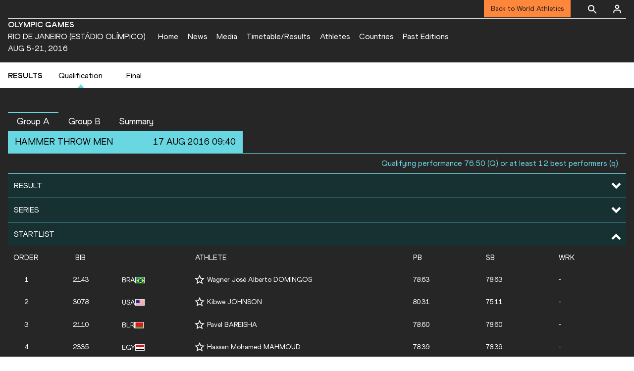

--- FILE ---
content_type: text/html; charset=utf-8
request_url: https://worldathletics.org/competitions/olympic-games/the-xxxi-olympic-games-7093747/results/men/hammer-throw/qualification/startlist
body_size: 25693
content:
<!DOCTYPE html><html lang="en"><head><style>.xnpe_async_hide{opacity:0 !important}</style><script>
!(function (e, n, t, i, r, o) {
  function s(e) {
    if ('number' != typeof e) return e;
    var n = new Date();
    return new Date(n.getTime() + 1e3 * e);
  }
  var a = 4e3,
    c = 'xnpe_async_hide';
  function p(e) {
    return e.reduce(
      function (e, n) {
        return (
          (e[n] = function () {
            e._.push([n.toString(), arguments]);
          }),
          e
        );
      },
      { _: [] }
    );
  }
  function m(e, n, t) {
    var i = t.createElement(n);
    i.src = e;
    var r = t.getElementsByTagName(n)[0];
    return r.parentNode.insertBefore(i, r), i;
  }
  function u(e) {
    return '[object Date]' === Object.prototype.toString.call(e);
  }
  (o.target = o.target || 'https://api.exponea.com'),
    (o.file_path = o.file_path || o.target + '/js/exponea.min.js'),
    (r[n] = p([
      'anonymize',
      'initialize',
      'identify',
      'getSegments',
      'update',
      'track',
      'trackLink',
      'trackEnhancedEcommerce',
      'getHtml',
      'showHtml',
      'showBanner',
      'showWebLayer',
      'ping',
      'getAbTest',
      'loadDependency',
      'getRecommendation',
      'reloadWebLayers',
      '_preInitialize',
      '_initializeConfig'
    ])),
    (r[n].notifications = p(['isAvailable', 'isSubscribed', 'subscribe', 'unsubscribe'])),
    (r[n].segments = p(['subscribe'])),
    (r[n]['snippetVersion'] = 'v2.7.0'),
    (function (e, n, t) {
      (e[n]['_' + t] = {}), (e[n]['_' + t].nowFn = Date.now), (e[n]['_' + t].snippetStartTime = e[n]['_' + t].nowFn());
    })(r, n, 'performance'),
    (function (e, n, t, i, r, o) {
      e[r] = {
        sdk: e[i],
        sdkObjectName: i,
        skipExperiments: !!t.new_experiments,
        sign: t.token + '/' + (o.exec(n.cookie) || ['', 'new'])[1],
        path: t.target
      };
    })(r, e, o, n, i, RegExp('__exponea_etc__' + '=([\w-]+)')),
    (function (e, n, t) {
      m(e.file_path, n, t);
    })(o, t, e),
    (function (e, n, t, i, r, o, p) {
      if (e.new_experiments) {
        !0 === e.new_experiments && (e.new_experiments = {});
        var l,
          f = e.new_experiments.hide_class || c,
          _ = e.new_experiments.timeout || a,
          g = encodeURIComponent(o.location.href.split('#')[0]);
        e.cookies &&
          e.cookies.expires &&
          ('number' == typeof e.cookies.expires || u(e.cookies.expires)
            ? (l = s(e.cookies.expires))
            : e.cookies.expires.tracking &&
              ('number' == typeof e.cookies.expires.tracking || u(e.cookies.expires.tracking)) &&
              (l = s(e.cookies.expires.tracking))),
          l && l < new Date() && (l = void 0);
        var d =
          e.target +
          '/webxp/' +
          n +
          '/' +
          o[t].sign +
          '/modifications.min.js?http-referer=' +
          g +
          '&timeout=' +
          _ +
          'ms' +
          (l ? '&cookie-expires=' + Math.floor(l.getTime() / 1e3) : '');
        'sync' === e.new_experiments.mode && o.localStorage.getItem('__exponea__sync_modifications__')
          ? (function (e, n, t, i, r) {
              (t[r][n] = '<' + n + ' src="' + e + '"></' + n + '>'),
                i.writeln(t[r][n]),
                i.writeln(
                  '<' +
                    n +
                    '>!' +
                    r +
                    '.init && document.writeln(' +
                    r +
                    '.' +
                    n +
                    '.replace("/' +
                    n +
                    '/", "/' +
                    n +
                    '-async/").replace("><", " async><"))</' +
                    n +
                    '>'
                );
            })(d, n, o, p, t)
          : (function (e, n, t, i, r, o, s, a) {
              o.documentElement.classList.add(e);
              var c = m(t, i, o);
              function p() {
                r[a].init || m(t.replace('/' + i + '/', '/' + i + '-async/'), i, o);
              }
              function u() {
                o.documentElement.classList.remove(e);
              }
              (c.onload = p), (c.onerror = p), r.setTimeout(u, n), (r[s]._revealPage = u);
            })(f, _, d, n, o, p, r, t);
      }
    })(o, t, i, 0, n, r, e),
    (function (e, n, t) {
      var i;
      e[n]._initializeConfig(t),
        (null === (i = t.experimental) || void 0 === i ? void 0 : i.non_personalized_weblayers) &&
          e[n]._preInitialize(t),
        (e[n].start = function (i) {
          i &&
            Object.keys(i).forEach(function (e) {
              return (t[e] = i[e]);
            }),
            e[n].initialize(t);
        });
    })(r, n, o);
})(document, 'exponea', 'script', 'webxpClient', window, {
  target: 'https://analytics-api.worldathletics.org',
  token: '9c6b885e-3a1d-11ef-8d58-222d0cd76c82',
  experimental: {
    non_personalized_weblayers: true
  },
  new_experiments: { mode: 'sync' },
  // replace with current customer ID or leave commented out for an anonymous customer
  // customer: window.currentUserId,
  track: {
    visits: false,
    google_analytics: false
  }
});
</script><script>
    window.initGTM = function() {
      var dataLayerContent = {
        "User": {"Uid": undefined}
      };
      if('undefined' !== 'undefined') {
        dataLayerContent.User.Uid = 'undefined';
      }
      window.dataLayer = window.dataLayer || [];
      dataLayer.push(dataLayerContent);
      (function(w,d,s,l,i){w[l]=w[l]||[];w[l].push({'gtm.start':
      new Date().getTime(),event:'gtm.js'});var f=d.getElementsByTagName(s)[0],
      j=d.createElement(s),dl=l!='dataLayer'?'&l='+l:'';j.async=true;j.src=
      'https://www.googletagmanager.com/gtm.js?id='+i+dl;f.parentNode.insertBefore(j,f);
      })(window,document,'script','dataLayer','GTM-5XXBVM6');
    }
    </script><script async="" src="//securepubads.g.doubleclick.net/tag/js/gpt.js"></script><meta name="viewport" content="width=device-width, initial-scale=1" class="jsx-797586886"/><meta charSet="utf-8" class="jsx-797586886"/><title class="jsx-797586886">Rio de Janeiro (Estádio Olímpico) 2016 | Olympic Games  | World Athletics</title><link rel="apple-touch-icon" href="/static/icons/256x256.png" class="jsx-797586886"/><link rel="apple-touch-icon" sizes="72x72" href="/static/icons/72x72.png" class="jsx-797586886"/><link rel="apple-touch-icon" sizes="114x114" href="/static/icons/114x114.png" class="jsx-797586886"/><link rel="apple-touch-icon" sizes="144x144" href="/static/icons/144x144.png" class="jsx-797586886"/><link rel="canonical" href="https://worldathletics.org/competitions/olympic-games/the-xxxi-olympic-games-7093747/results/men/hammer-throw/qualification/startlist" class="jsx-797586886"/><meta name="apple-mobile-web-app-capable" content="yes" class="jsx-797586886"/><meta name="apple-mobile-web-app-status-bar-style" content="#ff2534" class="jsx-797586886"/><meta property="og:title" name="title" content="Rio de Janeiro (Estádio Olímpico) 2016 | Olympic Games  | World Athletics" class="jsx-797586886"/><meta property="og:type" name="type" content="website" class="jsx-797586886"/><meta property="og:url" name="url" content="https://worldathletics.org/competitions/olympic-games/the-xxxi-olympic-games-7093747/results/men/hammer-throw/qualification/startlist" class="jsx-797586886"/><meta property="og:site_name" name="site_name" content="worldathletics.org" class="jsx-797586886"/><meta property="og:image" name="image" content="https://media.aws.iaaf.org/media/Small/default.jpg" class="jsx-797586886"/><meta property="og:description" name="description" content="The XXXI Olympic Games, Outdoor | QUALIFICATION | Hammer Throw | Results" class="jsx-797586886"/><meta name="keywords" class="jsx-797586886"/><meta name="twitter:card" content="summary_large_image" class="jsx-797586886"/><meta name="twitter:site" content="@OLY16" class="jsx-797586886"/><meta name="twitter:title" content="Rio de Janeiro (Estádio Olímpico) 2016 | Olympic Games  | World Athletics" class="jsx-797586886"/><meta name="twitter:description" content="The XXXI Olympic Games, Outdoor | QUALIFICATION | Hammer Throw | Results" class="jsx-797586886"/><meta name="twitter:image" content="https://media.aws.iaaf.org/media/Small/default.jpg" class="jsx-797586886"/><meta property="thumbnail" content="https://media.aws.iaaf.org/media/Small/default.jpg" class="jsx-797586886"/><link rel="preload" href="/_next/static/css/ea9a8ae4027e2c17d050.css" as="style"/><link rel="stylesheet" href="/_next/static/css/ea9a8ae4027e2c17d050.css" data-n-g=""/><link rel="preload" href="/_next/static/css/981dc78549efa2e7602f.css" as="style"/><link rel="stylesheet" href="/_next/static/css/981dc78549efa2e7602f.css" data-n-g=""/><link rel="preload" href="/_next/static/css/166a04bbd3b64f893774.css" as="style"/><link rel="stylesheet" href="/_next/static/css/166a04bbd3b64f893774.css" data-n-p=""/><noscript data-n-css="true"></noscript><link rel="preload" href="/_next/static/chunks/main-6c1ef484136374c54b87.js" as="script"/><link rel="preload" href="/_next/static/chunks/webpack-9fb5d818b8b96ea748e0.js" as="script"/><link rel="preload" href="/_next/static/chunks/framework.f801b68207517fbb00d6.js" as="script"/><link rel="preload" href="/_next/static/chunks/2852872c.fd5635a29cfa8f3f5581.js" as="script"/><link rel="preload" href="/_next/static/chunks/75fc9c18.a4d48b0ef4f37170ef59.js" as="script"/><link rel="preload" href="/_next/static/chunks/26497e82.26a9b776b8e76111e76d.js" as="script"/><link rel="preload" href="/_next/static/chunks/b14489c3.acb1b2e9efc8c603c259.js" as="script"/><link rel="preload" href="/_next/static/chunks/55020d94.2d76b908442fa4823c0c.js" as="script"/><link rel="preload" href="/_next/static/chunks/0eceb729.58dd111f28f22f090e6b.js" as="script"/><link rel="preload" href="/_next/static/chunks/d6a9949e.5580989fa6a32d069e13.js" as="script"/><link rel="preload" href="/_next/static/chunks/d2761173.ab0225391ce9a159c7ed.js" as="script"/><link rel="preload" href="/_next/static/chunks/commons.38d8cea5e0d6eae10714.js" as="script"/><link rel="preload" href="/_next/static/chunks/aebf8eb2096c8b69eb77b784440f53cdc2b66fbe.bb4f21cf6e91b0ffdcc8.js" as="script"/><link rel="preload" href="/_next/static/chunks/478e210a0cbb9039768da574c087d7bc8420eeb4.6a24c22b002c3fd8dc52.js" as="script"/><link rel="preload" href="/_next/static/chunks/30f33ea505335783a5a7d7c88dd695083576ed10.bb3cf2cc9b8bab6f5059.js" as="script"/><link rel="preload" href="/_next/static/chunks/1145d618dfd4517838f7ff445caec21598faef5d.e55b5aaf4e781f504225.js" as="script"/><link rel="preload" href="/_next/static/chunks/7c9e16bb29bf24d397e4388207b84e7eec07b6fc.3556fada4b06ae969e88.js" as="script"/><link rel="preload" href="/_next/static/chunks/7c9e16bb29bf24d397e4388207b84e7eec07b6fc_CSS.fde6dc3b30ccc6abc495.js" as="script"/><link rel="preload" href="/_next/static/chunks/7881a8d9bd0ac33fc466a237abb30c83d7ff80b7.8a77883e0de943ccc430.js" as="script"/><link rel="preload" href="/_next/static/chunks/pages/_app-684491de9441eca5af41.js" as="script"/><link rel="preload" href="/_next/static/chunks/37a763b4.8e57e9b63f1253466ba6.js" as="script"/><link rel="preload" href="/_next/static/chunks/1de97a95.6450024b2252435e1186.js" as="script"/><link rel="preload" href="/_next/static/chunks/0e4cd9bb.5c3e26d95c8756c592fd.js" as="script"/><link rel="preload" href="/_next/static/chunks/2efbaace.3f052075a556648e1300.js" as="script"/><link rel="preload" href="/_next/static/chunks/3cba957d.20f61d0b8c94d3136967.js" as="script"/><link rel="preload" href="/_next/static/chunks/aa1ed3dc.8cbae69fd988fa33c025.js" as="script"/><link rel="preload" href="/_next/static/chunks/9683f5fa.ea13555330c4bf0c28b4.js" as="script"/><link rel="preload" href="/_next/static/chunks/405eb25d68e1bc8b5dc1f84f4f960e8668663cf4.f5c4efdaa44f8d8ecf5e.js" as="script"/><link rel="preload" href="/_next/static/chunks/185ad91b2753cd40e6918d755c17a31f36ba8118.db2e60a022dfcbaf46b6.js" as="script"/><link rel="preload" href="/_next/static/chunks/e518fd6e38408db5e05c15170d93931deb4ba5dd.52dbe0d821948dd7a9d7.js" as="script"/><link rel="preload" href="/_next/static/chunks/pages/competitions/%5BcompetitionGroup%5D/%5BurlSlug%5D/results/%5Bsex%5D/%5Bdiscipline%5D/%5Bphase%5D/%5Bview%5D-c069053be8d7b291e772.js" as="script"/><style id="__jsx-797586886">@font-face{font-family:'World Athletics Heavy';src:url('/static/fonts/WorldAthleticsHeadline.woff2') format('woff2'), url('/static/fonts/WorldAthleticsHeadline.woff') format('woff');font-weight:800;font-style:normal;font-display:swap;}@font-face{font-family:'World Athletics Bold';src:url('/static/fonts/WorldAthletics-Regular.woff2') format('woff2'), url('/static/fonts/WorldAthletics-Regular.woff') format('woff');font-weight:normal;font-style:normal;font-display:swap;}@font-face{font-family:'World Athletics';src:url('/static/fonts/WorldAthletics-Bold.woff2') format('woff2'), url('/static/fonts/WorldAthletics-Bold.woff') format('woff');font-weight:bold;font-style:normal;font-display:swap;}@font-face{font-family:'PP Formula';src:url('/static/fonts/PP/PP-Formula-Condensed-Black-v2.0/PPFormula-CondensedBlack.woff2') format('woff2'), url('/static/fonts/PP/PP-Formula-Condensed-Black-v2.0/PPFormula-CondensedBlack.woff') format('woff');font-weight:900;font-style:normal;}@font-face{font-family:'PP Formula';src:url('/static/fonts/PP/PP-Formula-Narrow-Regular-v2.0/PPFormula-NarrowRegular.woff2') format('woff2'), url('/static/fonts/PP/PP-Formula-Narrow-Regular-v2.0/PPFormula-NarrowRegular.woff') format('woff');font-weight:400;font-style:normal;}@font-face{font-family:'PP Formula';src:url('/static/fonts/PP/PP-Formula-Narrow-Semibold-v2.0/PPFormula-NarrowSemibold.woff2') format('woff2'), url('/static/fonts/PP/PP-Formula-Narrow-Semibold-v2.0/PPFormula-NarrowSemibold.woff') format('woff');font-weight:600;font-style:normal;}@font-face{font-family:'PP Formula Italic';src:url('/static/fonts/PP/PP-Formula-Narrow-Regular-Italic-v2.0/PPFormula-NarrowRegularItalic.woff2') format('woff2'), url('/static/fonts/PP/PP-Formula-Narrow-Regular-Italic-v2.0/PPFormula-NarrowRegularItalic.woff') format('woff');font-style:italic;}body{font-family:'World Athletics',Arial,sans-serif;font-size:16px;font-display:swap;}</style></head><body><div id="__next"><header class="styles_root__GhScr styles_competitions__16AcL"><div class="styles_root__1DHCQ" style="padding-top:0"><div class="TopHeader_root__1f-J1"><div class="TopHeaderNavbar_section__3sgfN"><nav class="TopHeaderNavbar_root__1kT1b TopHeaderNavbar_competitions__2_te7" data-name="top-navigation"><ul><li class="TopHeaderNavbar_li__1QKYw"><a style="border-bottom:none !important" class="NavLink_active__2UAk6">Back to World Athletics</a></li></ul></nav><form class="SearchForm_searchForm__3IEfI" style="margin-left:20px"><div class="SearchForm_inputWrapper__29q8X"></div><button type="button" class="SearchForm_searchBtn__2t2tK TopHeaderNavbar_searchBtnClass__16Ojz"><svg class="MuiSvgIcon-root" focusable="false" viewBox="0 0 24 24" aria-hidden="true"><path d="M15.5 14h-.79l-.28-.27C15.41 12.59 16 11.11 16 9.5 16 5.91 13.09 3 9.5 3S3 5.91 3 9.5 5.91 16 9.5 16c1.61 0 3.09-.59 4.23-1.57l.27.28v.79l5 4.99L20.49 19l-4.99-5zm-6 0C7.01 14 5 11.99 5 9.5S7.01 5 9.5 5 14 7.01 14 9.5 11.99 14 9.5 14z"></path></svg></button></form><div class="style_root__1BO3b"><button aria-label="Sign in" type="button" class="style_profileIcon__2qVb-"><svg width="36" height="28" viewBox="0 0 36 28" fill="none" xmlns="http://www.w3.org/2000/svg"><path d="M24.6663 21.5V19.8333C24.6663 18.9493 24.3152 18.1014 23.69 17.4763C23.0649 16.8512 22.2171 16.5 21.333 16.5H14.6663C13.7823 16.5 12.9344 16.8512 12.3093 17.4763C11.6842 18.1014 11.333 18.9493 11.333 19.8333V21.5" stroke="white" stroke-width="2" stroke-linecap="round" stroke-linejoin="round"></path><path d="M18.0003 13.1667C19.8413 13.1667 21.3337 11.6743 21.3337 9.83333C21.3337 7.99238 19.8413 6.5 18.0003 6.5C16.1594 6.5 14.667 7.99238 14.667 9.83333C14.667 11.6743 16.1594 13.1667 18.0003 13.1667Z" stroke="white" stroke-width="2" stroke-linecap="round" stroke-linejoin="round"></path></svg></button><div class="style_subNav__1O0KJ"><div class="style_content__1HJ1D"><button class="style_link__2RGFF">Register now</button><a href="/worldathletics-plus" class="style_link__2RGFF">World Athletics+</a></div></div></div></div></div><div class="MiddleHeader_root__2Nl7j"><div class="Logo_root__1dluZ"><a class="" title="" href="/competitions/olympic-games/the-xxxi-olympic-games-7093747"><div class="Logo_textContainer__3mdmN"><h4 class="">OLYMPIC GAMES</h4><p class="Logo_text__2iAYL">RIO DE JANEIRO (ESTÁDIO OLÍMPICO)</p><p class="Logo_text__2iAYL">AUG 5-21, 2016</p></div></a></div><nav class="MainNav_nav__2vEYm MainNav_competitions__1V5un" data-name="main-navigation"><ul><div style="display:flex;align-items:center"><li><a class="MainNav_navLink__1E27R" title="" href="/competitions/olympic-games/the-xxxi-olympic-games-7093747">Home<ul class="MainNav_content__WZ9Rn MainNav_dark__3RVAY"></ul></a></li><li><a class="MainNav_navLink__1E27R" title="" href="/competitions/olympic-games/the-xxxi-olympic-games-7093747/news">News<ul class="MainNav_content__WZ9Rn MainNav_dark__3RVAY"></ul></a></li><li><a class="MainNav_navLink__1E27R" title="" href="/competitions/olympic-games/the-xxxi-olympic-games-7093747/media">Media<ul class="MainNav_content__WZ9Rn MainNav_dark__3RVAY"></ul></a></li><li><a class="MainNav_navLink__1E27R" title="" href="/competitions/olympic-games/the-xxxi-olympic-games-7093747/timetable/bydiscipline">Timetable/Results<ul class="MainNav_content__WZ9Rn MainNav_dark__3RVAY"></ul></a></li><li><a class="MainNav_navLink__1E27R" title="" href="/competitions/olympic-games/the-xxxi-olympic-games-7093747/athletes">Athletes<ul class="MainNav_content__WZ9Rn MainNav_dark__3RVAY"></ul></a></li><li><a class="MainNav_navLink__1E27R" title="" href="/competitions/olympic-games/the-xxxi-olympic-games-7093747/country/all">Countries<ul class="MainNav_content__WZ9Rn MainNav_dark__3RVAY"></ul></a></li><li><a class="MainNav_navLink__1E27R" title="" href="/competitions/olympic-games/the-xxxi-olympic-games-7093747/event-calendar">Past Editions<ul class="MainNav_content__WZ9Rn MainNav_dark__3RVAY"></ul></a></li></div></ul></nav></div></div></header><div id="competition-results-container-top" class="GoogleAds_empty_slot_container__34_Md"></div><section class="PhaseNavigation_container__3Zks8 PhaseNavigation_trackEvent__1ndVk"><div class="PhaseNavigation_inner__MTDu3"><div class="PhaseNavigation_navLabel__2rrqC">Results</div><ul class="PhaseNavigation_phaseList__cdphk"><li><a class="PhaseNavigation_phaseLink__3UsQ6 PhaseNavigation_activeTab__2HpKy" href="/competitions/olympic-games/the-xxxi-olympic-games-7093747/results/men/hammer-throw/qualification/result">Qualification</a></li><li><a class="PhaseNavigation_phaseLink__3UsQ6" href="/competitions/olympic-games/the-xxxi-olympic-games-7093747/results/men/hammer-throw/final/result">Final</a></li></ul></div></section><div class="ResultsLOC_wrapper__1bkKW ResultsLOC_field__58_0i ResultsLOC_defaultBackground__3GPMB"><div class="ResultsLOC_contentWrap__2eKZs"><div><div class="ResultsLOC_unitTabs__20xTk"><div role="button" tabindex="0" class="ResultsLOC_unitTab__2LRPx">Group A</div><div role="button" tabindex="0" class="ResultsLOC_unitTab__2LRPx">Group B</div><div role="button" tabindex="0" class="ResultsLOC_unitTab__2LRPx">Summary</div></div></div><div class="ResultsLOC_unitMeta__14lsE"><div class="ResultsLOC_unitMetaWrap__2f6rm"><div class="ResultsLOC_unitName__2Wlrh"> <!-- -->Hammer Throw<!-- --> <!-- -->men</div><span class="ResultsLOC_metaTime__3uzW8">17 Aug 2016 09:40</span></div></div><div class="ResultsLOC_qualificationRules__A_SXe">Qualifying performance 76.50 (Q) or at least 12 best performers (q)</div><section><div class="TableCollapsible_tablePanel__2rtPB TableCollapsible_field__22Q_N" id="Result-table-panel"><span>Result</span><i class="Arrow_arrow__1FLD9 Arrow_down__3GrqQ"><svg xmlns="http://www.w3.org/2000/svg" width="34" height="34" fill="currentColor" viewBox="0 0 1024 1024"><path d="M317.256 354.744l-90.512 90.512 285.256 285.254 285.254-285.256-90.508-90.508-194.746 194.744z"></path></svg></i></div><div class="TableCollapsible_tableWrap__2nsKT"></div></section><section><div class="TableCollapsible_tablePanel__2rtPB TableCollapsible_field__22Q_N" id="Series-table-panel"><span>Series</span><i class="Arrow_arrow__1FLD9 Arrow_down__3GrqQ"><svg xmlns="http://www.w3.org/2000/svg" width="34" height="34" fill="currentColor" viewBox="0 0 1024 1024"><path d="M317.256 354.744l-90.512 90.512 285.256 285.254 285.254-285.256-90.508-90.508-194.746 194.744z"></path></svg></i></div><div class="TableCollapsible_tableWrap__2nsKT"></div></section><section><div class="TableCollapsible_tablePanel__2rtPB TableCollapsible_field__22Q_N" id="Startlist-table-panel"><span>Startlist</span><i class="Arrow_arrow__1FLD9 Arrow_up__Zw_X-"><svg xmlns="http://www.w3.org/2000/svg" width="34" height="34" fill="currentColor" viewBox="0 0 1024 1024"><path d="M317.256 354.744l-90.512 90.512 285.256 285.254 285.254-285.256-90.508-90.508-194.746 194.744z"></path></svg></i></div><div class="TableCollapsible_tableWrap__2nsKT"><table class="Table_table__2zsdR" cellPadding="0"><thead class="TableCollapsible_container__1qKjU"><tr role="row" style="display:flex;flex:1 0 auto;min-width:0px"><th class="TableCollapsible_cell__mKOw7 TableCollapsible_headerCells__5eBtZ" colSpan="1" role="columnheader" style="box-sizing:border-box;flex:25 0 auto;min-width:0px;width:25px;cursor:pointer" title="Sort"><div class="ResultsLOC_centerText__1dIwe">Order</div></th><th class="TableCollapsible_cell__mKOw7 TableCollapsible_headerCells__5eBtZ" colSpan="1" role="columnheader" style="box-sizing:border-box;flex:50 0 auto;min-width:0px;width:50px;cursor:pointer" title="Sort"><div class="ResultsLOC_centerText__1dIwe"> <!-- -->Bib</div></th><th class="TableCollapsible_cell__mKOw7 TableCollapsible_headerCells__5eBtZ" colSpan="1" role="columnheader" style="box-sizing:border-box;flex:50 0 auto;min-width:0px;width:50px;cursor:pointer" title="Sort"></th><th class="TableCollapsible_cell__mKOw7 TableCollapsible_headerCells__5eBtZ" colSpan="1" role="columnheader" style="box-sizing:border-box;flex:150 0 auto;min-width:0px;width:150px;cursor:pointer" title="Sort">Athlete</th><th class="TableCollapsible_cell__mKOw7 TableCollapsible_headerCells__5eBtZ" colSpan="1" role="columnheader" style="box-sizing:border-box;flex:50 0 auto;min-width:0px;width:50px;cursor:pointer" title="Sort">PB</th><th class="TableCollapsible_cell__mKOw7 TableCollapsible_headerCells__5eBtZ" colSpan="1" role="columnheader" style="box-sizing:border-box;flex:50 0 auto;min-width:0px;width:50px;cursor:pointer" title="Sort">SB</th><th class="TableCollapsible_cell__mKOw7 TableCollapsible_headerCells__5eBtZ" colSpan="1" role="columnheader" style="box-sizing:border-box;flex:50 0 auto;min-width:0px;width:50px;cursor:pointer" title="Sort">WRK</th></tr></thead><tbody role="rowgroup"><tr translate="no" class="TableCollapsible_row__3Rxm4" role="row" style="display:flex;flex:1 0 auto;min-width:0px"><td role="cell" style="box-sizing:border-box;flex:25 0 auto;min-width:0px;width:25px" class="TableCollapsible_cell__mKOw7"><div class="ResultsLOC_centerText__1dIwe">1</div></td><td role="cell" style="box-sizing:border-box;flex:50 0 auto;min-width:0px;width:50px" class="TableCollapsible_cell__mKOw7"><div class="ResultsLOC_centerText__1dIwe">2143</div></td><td role="cell" style="box-sizing:border-box;flex:50 0 auto;min-width:0px;width:50px" class="TableCollapsible_cell__mKOw7"><span class="Flags_container__3W63l"><span class="Flags_name__28uFw">BRA</span><i class="Flags_icon__3Uv11 icon-flag-BRA"></i></span></td><td role="cell" style="box-sizing:border-box;flex:150 0 auto;min-width:0px;width:150px" class="TableCollapsible_cell__mKOw7"><div class=""><div class="ProfileLinks_competitor__3d_ny"><button type="button" aria-label="Follow me" class="FollowAthlete_container__3m0IT"><div class="FollowAthlete_followedWrap__1LGNq"><svg width="20" height="21" xmlns="http://www.w3.org/2000/svg"><path fill="#ffffff" id="Shape" d="m20,7.744l-7.191,-0.617l-2.809,-6.627l-2.809,6.627l-7.191,0.617l5.455,4.727l-1.635,7.029l6.18,-3.728l6.18,3.728l-1.635,-7.029l5.455,-4.727l0,0zm-10,6.152l-3.763,2.27l0.996,-4.281l-3.323,-2.878l4.38,-0.376l1.71,-4.036l1.71,4.036l4.38,0.376l-3.322,2.878l0.996,4.281l-3.764,-2.27l0,0z"></path></svg></div></button><a class="ProfileLinks_main__1b_tF" href="/athletes/brazil/wagner-domingos-14175762">Wagner José Alberto DOMINGOS</a></div><div></div></div></td><td role="cell" style="box-sizing:border-box;flex:50 0 auto;min-width:0px;width:50px" class="TableCollapsible_cell__mKOw7">78.63</td><td role="cell" style="box-sizing:border-box;flex:50 0 auto;min-width:0px;width:50px" class="TableCollapsible_cell__mKOw7">78.63</td><td role="cell" style="box-sizing:border-box;flex:50 0 auto;min-width:0px;width:50px" class="TableCollapsible_cell__mKOw7">-</td></tr><tr translate="no" class="TableCollapsible_row__3Rxm4" role="row" style="display:flex;flex:1 0 auto;min-width:0px"><td role="cell" style="box-sizing:border-box;flex:25 0 auto;min-width:0px;width:25px" class="TableCollapsible_cell__mKOw7"><div class="ResultsLOC_centerText__1dIwe">2</div></td><td role="cell" style="box-sizing:border-box;flex:50 0 auto;min-width:0px;width:50px" class="TableCollapsible_cell__mKOw7"><div class="ResultsLOC_centerText__1dIwe">3078</div></td><td role="cell" style="box-sizing:border-box;flex:50 0 auto;min-width:0px;width:50px" class="TableCollapsible_cell__mKOw7"><span class="Flags_container__3W63l"><span class="Flags_name__28uFw">USA</span><i class="Flags_icon__3Uv11 icon-flag-USA"></i></span></td><td role="cell" style="box-sizing:border-box;flex:150 0 auto;min-width:0px;width:150px" class="TableCollapsible_cell__mKOw7"><div class=""><div class="ProfileLinks_competitor__3d_ny"><button type="button" aria-label="Follow me" class="FollowAthlete_container__3m0IT"><div class="FollowAthlete_followedWrap__1LGNq"><svg width="20" height="21" xmlns="http://www.w3.org/2000/svg"><path fill="#ffffff" id="Shape" d="m20,7.744l-7.191,-0.617l-2.809,-6.627l-2.809,6.627l-7.191,0.617l5.455,4.727l-1.635,7.029l6.18,-3.728l6.18,3.728l-1.635,-7.029l5.455,-4.727l0,0zm-10,6.152l-3.763,2.27l0.996,-4.281l-3.323,-2.878l4.38,-0.376l1.71,-4.036l1.71,4.036l4.38,0.376l-3.322,2.878l0.996,4.281l-3.764,-2.27l0,0z"></path></svg></div></button><a class="ProfileLinks_main__1b_tF" href="/athletes/united-states/kibwe-johnson-14242154">Kibwe JOHNSON</a></div><div></div></div></td><td role="cell" style="box-sizing:border-box;flex:50 0 auto;min-width:0px;width:50px" class="TableCollapsible_cell__mKOw7">80.31</td><td role="cell" style="box-sizing:border-box;flex:50 0 auto;min-width:0px;width:50px" class="TableCollapsible_cell__mKOw7">75.11</td><td role="cell" style="box-sizing:border-box;flex:50 0 auto;min-width:0px;width:50px" class="TableCollapsible_cell__mKOw7">-</td></tr><tr translate="no" class="TableCollapsible_row__3Rxm4" role="row" style="display:flex;flex:1 0 auto;min-width:0px"><td role="cell" style="box-sizing:border-box;flex:25 0 auto;min-width:0px;width:25px" class="TableCollapsible_cell__mKOw7"><div class="ResultsLOC_centerText__1dIwe">3</div></td><td role="cell" style="box-sizing:border-box;flex:50 0 auto;min-width:0px;width:50px" class="TableCollapsible_cell__mKOw7"><div class="ResultsLOC_centerText__1dIwe">2110</div></td><td role="cell" style="box-sizing:border-box;flex:50 0 auto;min-width:0px;width:50px" class="TableCollapsible_cell__mKOw7"><span class="Flags_container__3W63l"><span class="Flags_name__28uFw">BLR</span><i class="Flags_icon__3Uv11 icon-flag-BLR"></i></span></td><td role="cell" style="box-sizing:border-box;flex:150 0 auto;min-width:0px;width:150px" class="TableCollapsible_cell__mKOw7"><div class=""><div class="ProfileLinks_competitor__3d_ny"><button type="button" aria-label="Follow me" class="FollowAthlete_container__3m0IT"><div class="FollowAthlete_followedWrap__1LGNq"><svg width="20" height="21" xmlns="http://www.w3.org/2000/svg"><path fill="#ffffff" id="Shape" d="m20,7.744l-7.191,-0.617l-2.809,-6.627l-2.809,6.627l-7.191,0.617l5.455,4.727l-1.635,7.029l6.18,-3.728l6.18,3.728l-1.635,-7.029l5.455,-4.727l0,0zm-10,6.152l-3.763,2.27l0.996,-4.281l-3.323,-2.878l4.38,-0.376l1.71,-4.036l1.71,4.036l4.38,0.376l-3.322,2.878l0.996,4.281l-3.764,-2.27l0,0z"></path></svg></div></button><a class="ProfileLinks_main__1b_tF" href="/athletes/belarus/pavel-bareisha-14407047">Pavel BAREISHA</a></div><div></div></div></td><td role="cell" style="box-sizing:border-box;flex:50 0 auto;min-width:0px;width:50px" class="TableCollapsible_cell__mKOw7">78.60</td><td role="cell" style="box-sizing:border-box;flex:50 0 auto;min-width:0px;width:50px" class="TableCollapsible_cell__mKOw7">78.60</td><td role="cell" style="box-sizing:border-box;flex:50 0 auto;min-width:0px;width:50px" class="TableCollapsible_cell__mKOw7">-</td></tr><tr translate="no" class="TableCollapsible_row__3Rxm4" role="row" style="display:flex;flex:1 0 auto;min-width:0px"><td role="cell" style="box-sizing:border-box;flex:25 0 auto;min-width:0px;width:25px" class="TableCollapsible_cell__mKOw7"><div class="ResultsLOC_centerText__1dIwe">4</div></td><td role="cell" style="box-sizing:border-box;flex:50 0 auto;min-width:0px;width:50px" class="TableCollapsible_cell__mKOw7"><div class="ResultsLOC_centerText__1dIwe">2335</div></td><td role="cell" style="box-sizing:border-box;flex:50 0 auto;min-width:0px;width:50px" class="TableCollapsible_cell__mKOw7"><span class="Flags_container__3W63l"><span class="Flags_name__28uFw">EGY</span><i class="Flags_icon__3Uv11 icon-flag-EGY"></i></span></td><td role="cell" style="box-sizing:border-box;flex:150 0 auto;min-width:0px;width:150px" class="TableCollapsible_cell__mKOw7"><div class=""><div class="ProfileLinks_competitor__3d_ny"><button type="button" aria-label="Follow me" class="FollowAthlete_container__3m0IT"><div class="FollowAthlete_followedWrap__1LGNq"><svg width="20" height="21" xmlns="http://www.w3.org/2000/svg"><path fill="#ffffff" id="Shape" d="m20,7.744l-7.191,-0.617l-2.809,-6.627l-2.809,6.627l-7.191,0.617l5.455,4.727l-1.635,7.029l6.18,-3.728l6.18,3.728l-1.635,-7.029l5.455,-4.727l0,0zm-10,6.152l-3.763,2.27l0.996,-4.281l-3.323,-2.878l4.38,-0.376l1.71,-4.036l1.71,4.036l4.38,0.376l-3.322,2.878l0.996,4.281l-3.764,-2.27l0,0z"></path></svg></div></button><a class="ProfileLinks_main__1b_tF" href="/athletes/egypt/hassan-mohamed-mahmoud-14167486">Hassan Mohamed MAHMOUD</a></div><div></div></div></td><td role="cell" style="box-sizing:border-box;flex:50 0 auto;min-width:0px;width:50px" class="TableCollapsible_cell__mKOw7">78.39</td><td role="cell" style="box-sizing:border-box;flex:50 0 auto;min-width:0px;width:50px" class="TableCollapsible_cell__mKOw7">78.39</td><td role="cell" style="box-sizing:border-box;flex:50 0 auto;min-width:0px;width:50px" class="TableCollapsible_cell__mKOw7">-</td></tr><tr translate="no" class="TableCollapsible_row__3Rxm4" role="row" style="display:flex;flex:1 0 auto;min-width:0px"><td role="cell" style="box-sizing:border-box;flex:25 0 auto;min-width:0px;width:25px" class="TableCollapsible_cell__mKOw7"><div class="ResultsLOC_centerText__1dIwe">5</div></td><td role="cell" style="box-sizing:border-box;flex:50 0 auto;min-width:0px;width:50px" class="TableCollapsible_cell__mKOw7"><div class="ResultsLOC_centerText__1dIwe">2602</div></td><td role="cell" style="box-sizing:border-box;flex:50 0 auto;min-width:0px;width:50px" class="TableCollapsible_cell__mKOw7"><span class="Flags_container__3W63l"><span class="Flags_name__28uFw">ITA</span><i class="Flags_icon__3Uv11 icon-flag-ITA"></i></span></td><td role="cell" style="box-sizing:border-box;flex:150 0 auto;min-width:0px;width:150px" class="TableCollapsible_cell__mKOw7"><div class=""><div class="ProfileLinks_competitor__3d_ny"><button type="button" aria-label="Follow me" class="FollowAthlete_container__3m0IT"><div class="FollowAthlete_followedWrap__1LGNq"><svg width="20" height="21" xmlns="http://www.w3.org/2000/svg"><path fill="#ffffff" id="Shape" d="m20,7.744l-7.191,-0.617l-2.809,-6.627l-2.809,6.627l-7.191,0.617l5.455,4.727l-1.635,7.029l6.18,-3.728l6.18,3.728l-1.635,-7.029l5.455,-4.727l0,0zm-10,6.152l-3.763,2.27l0.996,-4.281l-3.323,-2.878l4.38,-0.376l1.71,-4.036l1.71,4.036l4.38,0.376l-3.322,2.878l0.996,4.281l-3.764,-2.27l0,0z"></path></svg></div></button><a class="ProfileLinks_main__1b_tF" href="/athletes/italy/marco-lingua-14200655">Marco LINGUA</a></div><div></div></div></td><td role="cell" style="box-sizing:border-box;flex:50 0 auto;min-width:0px;width:50px" class="TableCollapsible_cell__mKOw7">79.97</td><td role="cell" style="box-sizing:border-box;flex:50 0 auto;min-width:0px;width:50px" class="TableCollapsible_cell__mKOw7">75.87</td><td role="cell" style="box-sizing:border-box;flex:50 0 auto;min-width:0px;width:50px" class="TableCollapsible_cell__mKOw7">-</td></tr><tr translate="no" class="TableCollapsible_row__3Rxm4" role="row" style="display:flex;flex:1 0 auto;min-width:0px"><td role="cell" style="box-sizing:border-box;flex:25 0 auto;min-width:0px;width:25px" class="TableCollapsible_cell__mKOw7"><div class="ResultsLOC_centerText__1dIwe">6</div></td><td role="cell" style="box-sizing:border-box;flex:50 0 auto;min-width:0px;width:50px" class="TableCollapsible_cell__mKOw7"><div class="ResultsLOC_centerText__1dIwe">2274</div></td><td role="cell" style="box-sizing:border-box;flex:50 0 auto;min-width:0px;width:50px" class="TableCollapsible_cell__mKOw7"><span class="Flags_container__3W63l"><span class="Flags_name__28uFw">CUB</span><i class="Flags_icon__3Uv11 icon-flag-CUB"></i></span></td><td role="cell" style="box-sizing:border-box;flex:150 0 auto;min-width:0px;width:150px" class="TableCollapsible_cell__mKOw7"><div class=""><div class="ProfileLinks_competitor__3d_ny"><button type="button" aria-label="Follow me" class="FollowAthlete_container__3m0IT"><div class="FollowAthlete_followedWrap__1LGNq"><svg width="20" height="21" xmlns="http://www.w3.org/2000/svg"><path fill="#ffffff" id="Shape" d="m20,7.744l-7.191,-0.617l-2.809,-6.627l-2.809,6.627l-7.191,0.617l5.455,4.727l-1.635,7.029l6.18,-3.728l6.18,3.728l-1.635,-7.029l5.455,-4.727l0,0zm-10,6.152l-3.763,2.27l0.996,-4.281l-3.323,-2.878l4.38,-0.376l1.71,-4.036l1.71,4.036l4.38,0.376l-3.322,2.878l0.996,4.281l-3.764,-2.27l0,0z"></path></svg></div></button><a class="ProfileLinks_main__1b_tF" href="/athletes/cuba/roberto-janet-14169488">Roberto JANET</a></div><div></div></div></td><td role="cell" style="box-sizing:border-box;flex:50 0 auto;min-width:0px;width:50px" class="TableCollapsible_cell__mKOw7">78.02</td><td role="cell" style="box-sizing:border-box;flex:50 0 auto;min-width:0px;width:50px" class="TableCollapsible_cell__mKOw7">76.52</td><td role="cell" style="box-sizing:border-box;flex:50 0 auto;min-width:0px;width:50px" class="TableCollapsible_cell__mKOw7">-</td></tr><tr translate="no" class="TableCollapsible_row__3Rxm4" role="row" style="display:flex;flex:1 0 auto;min-width:0px"><td role="cell" style="box-sizing:border-box;flex:25 0 auto;min-width:0px;width:25px" class="TableCollapsible_cell__mKOw7"><div class="ResultsLOC_centerText__1dIwe">7</div></td><td role="cell" style="box-sizing:border-box;flex:50 0 auto;min-width:0px;width:50px" class="TableCollapsible_cell__mKOw7"><div class="ResultsLOC_centerText__1dIwe">2953</div></td><td role="cell" style="box-sizing:border-box;flex:50 0 auto;min-width:0px;width:50px" class="TableCollapsible_cell__mKOw7"><span class="Flags_container__3W63l"><span class="Flags_name__28uFw">SVK</span><i class="Flags_icon__3Uv11 icon-flag-SVK"></i></span></td><td role="cell" style="box-sizing:border-box;flex:150 0 auto;min-width:0px;width:150px" class="TableCollapsible_cell__mKOw7"><div class=""><div class="ProfileLinks_competitor__3d_ny"><button type="button" aria-label="Follow me" class="FollowAthlete_container__3m0IT"><div class="FollowAthlete_followedWrap__1LGNq"><svg width="20" height="21" xmlns="http://www.w3.org/2000/svg"><path fill="#ffffff" id="Shape" d="m20,7.744l-7.191,-0.617l-2.809,-6.627l-2.809,6.627l-7.191,0.617l5.455,4.727l-1.635,7.029l6.18,-3.728l6.18,3.728l-1.635,-7.029l5.455,-4.727l0,0zm-10,6.152l-3.763,2.27l0.996,-4.281l-3.323,-2.878l4.38,-0.376l1.71,-4.036l1.71,4.036l4.38,0.376l-3.322,2.878l0.996,4.281l-3.764,-2.27l0,0z"></path></svg></div></button><a class="ProfileLinks_main__1b_tF" href="/athletes/slovak-republic/marcel-lomnický-14227025">Marcel LOMNICKÝ</a></div><div></div></div></td><td role="cell" style="box-sizing:border-box;flex:50 0 auto;min-width:0px;width:50px" class="TableCollapsible_cell__mKOw7">79.16</td><td role="cell" style="box-sizing:border-box;flex:50 0 auto;min-width:0px;width:50px" class="TableCollapsible_cell__mKOw7">77.48</td><td role="cell" style="box-sizing:border-box;flex:50 0 auto;min-width:0px;width:50px" class="TableCollapsible_cell__mKOw7">-</td></tr><tr translate="no" class="TableCollapsible_row__3Rxm4" role="row" style="display:flex;flex:1 0 auto;min-width:0px"><td role="cell" style="box-sizing:border-box;flex:25 0 auto;min-width:0px;width:25px" class="TableCollapsible_cell__mKOw7"><div class="ResultsLOC_centerText__1dIwe">8</div></td><td role="cell" style="box-sizing:border-box;flex:50 0 auto;min-width:0px;width:50px" class="TableCollapsible_cell__mKOw7"><div class="ResultsLOC_centerText__1dIwe">2263</div></td><td role="cell" style="box-sizing:border-box;flex:50 0 auto;min-width:0px;width:50px" class="TableCollapsible_cell__mKOw7"><span class="Flags_container__3W63l"><span class="Flags_name__28uFw">CRC</span><i class="Flags_icon__3Uv11 icon-flag-CRC"></i></span></td><td role="cell" style="box-sizing:border-box;flex:150 0 auto;min-width:0px;width:150px" class="TableCollapsible_cell__mKOw7"><div class=""><div class="ProfileLinks_competitor__3d_ny"><button type="button" aria-label="Follow me" class="FollowAthlete_container__3m0IT"><div class="FollowAthlete_followedWrap__1LGNq"><svg width="20" height="21" xmlns="http://www.w3.org/2000/svg"><path fill="#ffffff" id="Shape" d="m20,7.744l-7.191,-0.617l-2.809,-6.627l-2.809,6.627l-7.191,0.617l5.455,4.727l-1.635,7.029l6.18,-3.728l6.18,3.728l-1.635,-7.029l5.455,-4.727l0,0zm-10,6.152l-3.763,2.27l0.996,-4.281l-3.323,-2.878l4.38,-0.376l1.71,-4.036l1.71,4.036l4.38,0.376l-3.322,2.878l0.996,4.281l-3.764,-2.27l0,0z"></path></svg></div></button><a class="ProfileLinks_main__1b_tF" href="/athletes/costa-rica/roberto-sawyers-14169916">Roberto SAWYERS</a></div><div></div></div></td><td role="cell" style="box-sizing:border-box;flex:50 0 auto;min-width:0px;width:50px" class="TableCollapsible_cell__mKOw7">77.15</td><td role="cell" style="box-sizing:border-box;flex:50 0 auto;min-width:0px;width:50px" class="TableCollapsible_cell__mKOw7">77.15</td><td role="cell" style="box-sizing:border-box;flex:50 0 auto;min-width:0px;width:50px" class="TableCollapsible_cell__mKOw7">-</td></tr><tr translate="no" class="TableCollapsible_row__3Rxm4" role="row" style="display:flex;flex:1 0 auto;min-width:0px"><td role="cell" style="box-sizing:border-box;flex:25 0 auto;min-width:0px;width:25px" class="TableCollapsible_cell__mKOw7"><div class="ResultsLOC_centerText__1dIwe">9</div></td><td role="cell" style="box-sizing:border-box;flex:50 0 auto;min-width:0px;width:50px" class="TableCollapsible_cell__mKOw7"><div class="ResultsLOC_centerText__1dIwe">2968</div></td><td role="cell" style="box-sizing:border-box;flex:50 0 auto;min-width:0px;width:50px" class="TableCollapsible_cell__mKOw7"><span class="Flags_container__3W63l"><span class="Flags_name__28uFw">TKM</span><i class="Flags_icon__3Uv11 icon-flag-TKM"></i></span></td><td role="cell" style="box-sizing:border-box;flex:150 0 auto;min-width:0px;width:150px" class="TableCollapsible_cell__mKOw7"><div class=""><div class="ProfileLinks_competitor__3d_ny"><button type="button" aria-label="Follow me" class="FollowAthlete_container__3m0IT"><div class="FollowAthlete_followedWrap__1LGNq"><svg width="20" height="21" xmlns="http://www.w3.org/2000/svg"><path fill="#ffffff" id="Shape" d="m20,7.744l-7.191,-0.617l-2.809,-6.627l-2.809,6.627l-7.191,0.617l5.455,4.727l-1.635,7.029l6.18,-3.728l6.18,3.728l-1.635,-7.029l5.455,-4.727l0,0zm-10,6.152l-3.763,2.27l0.996,-4.281l-3.323,-2.878l4.38,-0.376l1.71,-4.036l1.71,4.036l4.38,0.376l-3.322,2.878l0.996,4.281l-3.764,-2.27l0,0z"></path></svg></div></button><a class="ProfileLinks_main__1b_tF" href="/athletes/turkmenistan/amanmurad-hommadov-14941036">Amanmurad HOMMADOV</a></div><div></div></div></td><td role="cell" style="box-sizing:border-box;flex:50 0 auto;min-width:0px;width:50px" class="TableCollapsible_cell__mKOw7">70.65</td><td role="cell" style="box-sizing:border-box;flex:50 0 auto;min-width:0px;width:50px" class="TableCollapsible_cell__mKOw7">63.40</td><td role="cell" style="box-sizing:border-box;flex:50 0 auto;min-width:0px;width:50px" class="TableCollapsible_cell__mKOw7">-</td></tr><tr translate="no" class="TableCollapsible_row__3Rxm4" role="row" style="display:flex;flex:1 0 auto;min-width:0px"><td role="cell" style="box-sizing:border-box;flex:25 0 auto;min-width:0px;width:25px" class="TableCollapsible_cell__mKOw7"><div class="ResultsLOC_centerText__1dIwe">10</div></td><td role="cell" style="box-sizing:border-box;flex:50 0 auto;min-width:0px;width:50px" class="TableCollapsible_cell__mKOw7"><div class="ResultsLOC_centerText__1dIwe">2834</div></td><td role="cell" style="box-sizing:border-box;flex:50 0 auto;min-width:0px;width:50px" class="TableCollapsible_cell__mKOw7"><span class="Flags_container__3W63l"><span class="Flags_name__28uFw">POL</span><i class="Flags_icon__3Uv11 icon-flag-POL"></i></span></td><td role="cell" style="box-sizing:border-box;flex:150 0 auto;min-width:0px;width:150px" class="TableCollapsible_cell__mKOw7"><div class=""><div class="ProfileLinks_competitor__3d_ny"><button type="button" aria-label="Follow me" class="FollowAthlete_container__3m0IT"><div class="FollowAthlete_followedWrap__1LGNq"><svg width="20" height="21" xmlns="http://www.w3.org/2000/svg"><path fill="#ffffff" id="Shape" d="m20,7.744l-7.191,-0.617l-2.809,-6.627l-2.809,6.627l-7.191,0.617l5.455,4.727l-1.635,7.029l6.18,-3.728l6.18,3.728l-1.635,-7.029l5.455,-4.727l0,0zm-10,6.152l-3.763,2.27l0.996,-4.281l-3.323,-2.878l4.38,-0.376l1.71,-4.036l1.71,4.036l4.38,0.376l-3.322,2.878l0.996,4.281l-3.764,-2.27l0,0z"></path></svg></div></button><a class="ProfileLinks_main__1b_tF" href="/athletes/poland/pawel-fajdek-14329266">Paweł FAJDEK</a></div><div></div></div></td><td role="cell" style="box-sizing:border-box;flex:50 0 auto;min-width:0px;width:50px" class="TableCollapsible_cell__mKOw7">83.93</td><td role="cell" style="box-sizing:border-box;flex:50 0 auto;min-width:0px;width:50px" class="TableCollapsible_cell__mKOw7">81.87</td><td role="cell" style="box-sizing:border-box;flex:50 0 auto;min-width:0px;width:50px" class="TableCollapsible_cell__mKOw7">-</td></tr><tr translate="no" class="TableCollapsible_row__3Rxm4" role="row" style="display:flex;flex:1 0 auto;min-width:0px"><td role="cell" style="box-sizing:border-box;flex:25 0 auto;min-width:0px;width:25px" class="TableCollapsible_cell__mKOw7"><div class="ResultsLOC_centerText__1dIwe">11</div></td><td role="cell" style="box-sizing:border-box;flex:50 0 auto;min-width:0px;width:50px" class="TableCollapsible_cell__mKOw7"><div class="ResultsLOC_centerText__1dIwe">3037</div></td><td role="cell" style="box-sizing:border-box;flex:50 0 auto;min-width:0px;width:50px" class="TableCollapsible_cell__mKOw7"><span class="Flags_container__3W63l"><span class="Flags_name__28uFw">UKR</span><i class="Flags_icon__3Uv11 icon-flag-UKR"></i></span></td><td role="cell" style="box-sizing:border-box;flex:150 0 auto;min-width:0px;width:150px" class="TableCollapsible_cell__mKOw7"><div class=""><div class="ProfileLinks_competitor__3d_ny"><button type="button" aria-label="Follow me" class="FollowAthlete_container__3m0IT"><div class="FollowAthlete_followedWrap__1LGNq"><svg width="20" height="21" xmlns="http://www.w3.org/2000/svg"><path fill="#ffffff" id="Shape" d="m20,7.744l-7.191,-0.617l-2.809,-6.627l-2.809,6.627l-7.191,0.617l5.455,4.727l-1.635,7.029l6.18,-3.728l6.18,3.728l-1.635,-7.029l5.455,-4.727l0,0zm-10,6.152l-3.763,2.27l0.996,-4.281l-3.323,-2.878l4.38,-0.376l1.71,-4.036l1.71,4.036l4.38,0.376l-3.322,2.878l0.996,4.281l-3.764,-2.27l0,0z"></path></svg></div></button><a class="ProfileLinks_main__1b_tF" href="/athletes/ukraine/yevhen-vynohradov-14230758">Yevhen VYNOHRADOV</a></div><div></div></div></td><td role="cell" style="box-sizing:border-box;flex:50 0 auto;min-width:0px;width:50px" class="TableCollapsible_cell__mKOw7">80.58</td><td role="cell" style="box-sizing:border-box;flex:50 0 auto;min-width:0px;width:50px" class="TableCollapsible_cell__mKOw7">77.15</td><td role="cell" style="box-sizing:border-box;flex:50 0 auto;min-width:0px;width:50px" class="TableCollapsible_cell__mKOw7">-</td></tr><tr translate="no" class="TableCollapsible_row__3Rxm4" role="row" style="display:flex;flex:1 0 auto;min-width:0px"><td role="cell" style="box-sizing:border-box;flex:25 0 auto;min-width:0px;width:25px" class="TableCollapsible_cell__mKOw7"><div class="ResultsLOC_centerText__1dIwe">12</div></td><td role="cell" style="box-sizing:border-box;flex:50 0 auto;min-width:0px;width:50px" class="TableCollapsible_cell__mKOw7"><div class="ResultsLOC_centerText__1dIwe">2448</div></td><td role="cell" style="box-sizing:border-box;flex:50 0 auto;min-width:0px;width:50px" class="TableCollapsible_cell__mKOw7"><span class="Flags_container__3W63l"><span class="Flags_name__28uFw">GBR</span><i class="Flags_icon__3Uv11 icon-flag-GBR"></i></span></td><td role="cell" style="box-sizing:border-box;flex:150 0 auto;min-width:0px;width:150px" class="TableCollapsible_cell__mKOw7"><div class=""><div class="ProfileLinks_competitor__3d_ny"><button type="button" aria-label="Follow me" class="FollowAthlete_container__3m0IT"><div class="FollowAthlete_followedWrap__1LGNq"><svg width="20" height="21" xmlns="http://www.w3.org/2000/svg"><path fill="#ffffff" id="Shape" d="m20,7.744l-7.191,-0.617l-2.809,-6.627l-2.809,6.627l-7.191,0.617l5.455,4.727l-1.635,7.029l6.18,-3.728l6.18,3.728l-1.635,-7.029l5.455,-4.727l0,0zm-10,6.152l-3.763,2.27l0.996,-4.281l-3.323,-2.878l4.38,-0.376l1.71,-4.036l1.71,4.036l4.38,0.376l-3.322,2.878l0.996,4.281l-3.764,-2.27l0,0z"></path></svg></div></button><a class="ProfileLinks_main__1b_tF" href="/athletes/great-britain-&amp;-n.i./mark-dry-14189096">Mark DRY</a></div><div></div></div></td><td role="cell" style="box-sizing:border-box;flex:50 0 auto;min-width:0px;width:50px" class="TableCollapsible_cell__mKOw7">76.93</td><td role="cell" style="box-sizing:border-box;flex:50 0 auto;min-width:0px;width:50px" class="TableCollapsible_cell__mKOw7">76.26</td><td role="cell" style="box-sizing:border-box;flex:50 0 auto;min-width:0px;width:50px" class="TableCollapsible_cell__mKOw7">-</td></tr><tr translate="no" class="TableCollapsible_row__3Rxm4" role="row" style="display:flex;flex:1 0 auto;min-width:0px"><td role="cell" style="box-sizing:border-box;flex:25 0 auto;min-width:0px;width:25px" class="TableCollapsible_cell__mKOw7"><div class="ResultsLOC_centerText__1dIwe">13</div></td><td role="cell" style="box-sizing:border-box;flex:50 0 auto;min-width:0px;width:50px" class="TableCollapsible_cell__mKOw7"><div class="ResultsLOC_centerText__1dIwe">2578</div></td><td role="cell" style="box-sizing:border-box;flex:50 0 auto;min-width:0px;width:50px" class="TableCollapsible_cell__mKOw7"><span class="Flags_container__3W63l"><span class="Flags_name__28uFw">IRI</span><i class="Flags_icon__3Uv11 icon-flag-IRI"></i></span></td><td role="cell" style="box-sizing:border-box;flex:150 0 auto;min-width:0px;width:150px" class="TableCollapsible_cell__mKOw7"><div class=""><div class="ProfileLinks_competitor__3d_ny"><button type="button" aria-label="Follow me" class="FollowAthlete_container__3m0IT"><div class="FollowAthlete_followedWrap__1LGNq"><svg width="20" height="21" xmlns="http://www.w3.org/2000/svg"><path fill="#ffffff" id="Shape" d="m20,7.744l-7.191,-0.617l-2.809,-6.627l-2.809,6.627l-7.191,0.617l5.455,4.727l-1.635,7.029l6.18,-3.728l6.18,3.728l-1.635,-7.029l5.455,-4.727l0,0zm-10,6.152l-3.763,2.27l0.996,-4.281l-3.323,-2.878l4.38,-0.376l1.71,-4.036l1.71,4.036l4.38,0.376l-3.322,2.878l0.996,4.281l-3.764,-2.27l0,0z"></path></svg></div></button><a class="ProfileLinks_main__1b_tF" href="/athletes/islamic-republic-of-iran/kaveh-mousavi-14198685">Kaveh MOUSAVI</a></div><div></div></div></td><td role="cell" style="box-sizing:border-box;flex:50 0 auto;min-width:0px;width:50px" class="TableCollapsible_cell__mKOw7">77.40</td><td role="cell" style="box-sizing:border-box;flex:50 0 auto;min-width:0px;width:50px" class="TableCollapsible_cell__mKOw7">77.40</td><td role="cell" style="box-sizing:border-box;flex:50 0 auto;min-width:0px;width:50px" class="TableCollapsible_cell__mKOw7">-</td></tr><tr translate="no" class="TableCollapsible_row__3Rxm4" role="row" style="display:flex;flex:1 0 auto;min-width:0px"><td role="cell" style="box-sizing:border-box;flex:25 0 auto;min-width:0px;width:25px" class="TableCollapsible_cell__mKOw7"><div class="ResultsLOC_centerText__1dIwe">14</div></td><td role="cell" style="box-sizing:border-box;flex:50 0 auto;min-width:0px;width:50px" class="TableCollapsible_cell__mKOw7"><div class="ResultsLOC_centerText__1dIwe">2879</div></td><td role="cell" style="box-sizing:border-box;flex:50 0 auto;min-width:0px;width:50px" class="TableCollapsible_cell__mKOw7"><span class="Flags_container__3W63l"><span class="Flags_name__28uFw">QAT</span><i class="Flags_icon__3Uv11 icon-flag-QAT"></i></span></td><td role="cell" style="box-sizing:border-box;flex:150 0 auto;min-width:0px;width:150px" class="TableCollapsible_cell__mKOw7"><div class=""><div class="ProfileLinks_competitor__3d_ny"><button type="button" aria-label="Follow me" class="FollowAthlete_container__3m0IT"><div class="FollowAthlete_followedWrap__1LGNq"><svg width="20" height="21" xmlns="http://www.w3.org/2000/svg"><path fill="#ffffff" id="Shape" d="m20,7.744l-7.191,-0.617l-2.809,-6.627l-2.809,6.627l-7.191,0.617l5.455,4.727l-1.635,7.029l6.18,-3.728l6.18,3.728l-1.635,-7.029l5.455,-4.727l0,0zm-10,6.152l-3.763,2.27l0.996,-4.281l-3.323,-2.878l4.38,-0.376l1.71,-4.036l1.71,4.036l4.38,0.376l-3.322,2.878l0.996,4.281l-3.764,-2.27l0,0z"></path></svg></div></button><a class="ProfileLinks_main__1b_tF" href="/athletes/qatar/ashraf-amgad-elseify-14523902">Ashraf Amgad EL SEIFY</a></div><div></div></div></td><td role="cell" style="box-sizing:border-box;flex:50 0 auto;min-width:0px;width:50px" class="TableCollapsible_cell__mKOw7">78.19</td><td role="cell" style="box-sizing:border-box;flex:50 0 auto;min-width:0px;width:50px" class="TableCollapsible_cell__mKOw7">78.19</td><td role="cell" style="box-sizing:border-box;flex:50 0 auto;min-width:0px;width:50px" class="TableCollapsible_cell__mKOw7">-</td></tr><tr translate="no" class="TableCollapsible_row__3Rxm4" role="row" style="display:flex;flex:1 0 auto;min-width:0px"><td role="cell" style="box-sizing:border-box;flex:25 0 auto;min-width:0px;width:25px" class="TableCollapsible_cell__mKOw7"><div class="ResultsLOC_centerText__1dIwe">15</div></td><td role="cell" style="box-sizing:border-box;flex:50 0 auto;min-width:0px;width:50px" class="TableCollapsible_cell__mKOw7"><div class="ResultsLOC_centerText__1dIwe">2353</div></td><td role="cell" style="box-sizing:border-box;flex:50 0 auto;min-width:0px;width:50px" class="TableCollapsible_cell__mKOw7"><span class="Flags_container__3W63l"><span class="Flags_name__28uFw">ESP</span><i class="Flags_icon__3Uv11 icon-flag-ESP"></i></span></td><td role="cell" style="box-sizing:border-box;flex:150 0 auto;min-width:0px;width:150px" class="TableCollapsible_cell__mKOw7"><div class=""><div class="ProfileLinks_competitor__3d_ny"><button type="button" aria-label="Follow me" class="FollowAthlete_container__3m0IT"><div class="FollowAthlete_followedWrap__1LGNq"><svg width="20" height="21" xmlns="http://www.w3.org/2000/svg"><path fill="#ffffff" id="Shape" d="m20,7.744l-7.191,-0.617l-2.809,-6.627l-2.809,6.627l-7.191,0.617l5.455,4.727l-1.635,7.029l6.18,-3.728l6.18,3.728l-1.635,-7.029l5.455,-4.727l0,0zm-10,6.152l-3.763,2.27l0.996,-4.281l-3.323,-2.878l4.38,-0.376l1.71,-4.036l1.71,4.036l4.38,0.376l-3.322,2.878l0.996,4.281l-3.764,-2.27l0,0z"></path></svg></div></button><a class="ProfileLinks_main__1b_tF" href="/athletes/spain/javier-cienfuegos-14327967">Javier CIENFUEGOS</a></div><div></div></div></td><td role="cell" style="box-sizing:border-box;flex:50 0 auto;min-width:0px;width:50px" class="TableCollapsible_cell__mKOw7">76.71</td><td role="cell" style="box-sizing:border-box;flex:50 0 auto;min-width:0px;width:50px" class="TableCollapsible_cell__mKOw7">76.37</td><td role="cell" style="box-sizing:border-box;flex:50 0 auto;min-width:0px;width:50px" class="TableCollapsible_cell__mKOw7">-</td></tr><tr translate="no" class="TableCollapsible_row__3Rxm4" role="row" style="display:flex;flex:1 0 auto;min-width:0px"><td role="cell" style="box-sizing:border-box;flex:25 0 auto;min-width:0px;width:25px" class="TableCollapsible_cell__mKOw7"><div class="ResultsLOC_centerText__1dIwe">16</div></td><td role="cell" style="box-sizing:border-box;flex:50 0 auto;min-width:0px;width:50px" class="TableCollapsible_cell__mKOw7"><div class="ResultsLOC_centerText__1dIwe">3105</div></td><td role="cell" style="box-sizing:border-box;flex:50 0 auto;min-width:0px;width:50px" class="TableCollapsible_cell__mKOw7"><span class="Flags_container__3W63l"><span class="Flags_name__28uFw">USA</span><i class="Flags_icon__3Uv11 icon-flag-USA"></i></span></td><td role="cell" style="box-sizing:border-box;flex:150 0 auto;min-width:0px;width:150px" class="TableCollapsible_cell__mKOw7"><div class=""><div class="ProfileLinks_competitor__3d_ny"><button type="button" aria-label="Follow me" class="FollowAthlete_container__3m0IT"><div class="FollowAthlete_followedWrap__1LGNq"><svg width="20" height="21" xmlns="http://www.w3.org/2000/svg"><path fill="#ffffff" id="Shape" d="m20,7.744l-7.191,-0.617l-2.809,-6.627l-2.809,6.627l-7.191,0.617l5.455,4.727l-1.635,7.029l6.18,-3.728l6.18,3.728l-1.635,-7.029l5.455,-4.727l0,0zm-10,6.152l-3.763,2.27l0.996,-4.281l-3.323,-2.878l4.38,-0.376l1.71,-4.036l1.71,4.036l4.38,0.376l-3.322,2.878l0.996,4.281l-3.764,-2.27l0,0z"></path></svg></div></button><a class="ProfileLinks_main__1b_tF" href="/athletes/united-states/rudy-winkler-14436941">Rudy WINKLER</a></div><div></div></div></td><td role="cell" style="box-sizing:border-box;flex:50 0 auto;min-width:0px;width:50px" class="TableCollapsible_cell__mKOw7">76.76</td><td role="cell" style="box-sizing:border-box;flex:50 0 auto;min-width:0px;width:50px" class="TableCollapsible_cell__mKOw7">76.76</td><td role="cell" style="box-sizing:border-box;flex:50 0 auto;min-width:0px;width:50px" class="TableCollapsible_cell__mKOw7">-</td></tr></tbody></table></div></section></div></div><footer class="Footer_footer__3zUfD" data-name="footer-container"><div class="Footer_footerInner__1UiMy"><div class="Footer_grid__3ZIlK"><div><a><img src="https://media.aws.iaaf.org/logos/WA-logo-white.svg" class="Footer_footerLogo__3Jbdp" alt="World Athletics" width="300" height="60"/></a></div><div><h3 class="Footer_header__ZcWS0">World Athletics Confidentiality</h3><span class="Footer_headerDivider__2Dh59"></span><ul class="Footer_footerNav__1N88t"><li><a href="https://www.worldathletics.org/about-iaaf/contact-us">Contact Us</a></li><li><a href="https://www.worldathletics.org/terms-and-conditions">Terms and Conditions</a></li><li><a href="https://www.worldathletics.org/cookies-policy">Cookie Policy</a></li><li><a href="https://www.worldathletics.org/privacy-policy">Privacy Policy</a></li></ul></div><div><h3 class="Footer_header__ZcWS0">Follow World Athletics</h3><span class="Footer_headerDivider__2Dh59"></span><ul class="Footer_footerNav__1N88t"><li><a href="https://www.facebook.com/WorldAthletics">Facebook</a></li><li><a href="https://www.instagram.com/worldathletics">Instagram</a></li><li><a href="https://twitter.com/worldathletics">X</a></li><li><a href="https://www.youtube.com/worldathletics">Youtube</a></li><li><a href="https://www.tiktok.com/@worldathletics">TikTok</a></li></ul></div></div></div><div class="Footer_footerBottom__23B8Z">©<!-- -->2026<!-- --> <!-- -->World Athletics. All Rights Reserved.</div></footer></div><script id="__NEXT_DATA__" type="application/json">{"props":{"pageProps":{"event":{"__typename":"WAWEvent","id":5771,"eventId_WA":7093747,"startDate":"2016-08-05T00:00:00.000Z","endDate":"2016-08-21T00:00:00.000Z","name":"The XXXI Olympic Games","venue":"Rio de Janeiro (Estádio Olímpico)","countryCode":"BRA","countryName":"BRAZIL","areaCode":"SAM","areaName":"SOUTH AMERICA","ageCode":"N","indoorOutdoor":"Outdoor","categoryCode":"OTH","categoryName":"Other International Competitions","categoryOrder":16,"subCategoryCode":"OLY","subCategoryName":"Olympic Games","showWebLiveBanner":false,"subCategoryOrder":100,"classCode":"S","classOrder":1,"isPublished":true,"hasCompDocResults":false,"nameUrlSlug":"the-xxxi-olympic-games-5771","startDateYear":2016,"eventStartDateTime":"0001-01-01T00:00:00.000Z","eventEndDateTime":"0001-01-01T00:00:00.000Z","venueTimezone":null,"circuits":[{"__typename":"Circuit","circuitTypeCode":"HT"},{"__typename":"Circuit","circuitTypeCode":"WCE"},{"__typename":"Circuit","circuitTypeCode":"WRC"}],"areaNameUrlSlug":"south-america","categoryNameUrlSlug":"other-international-competitions","subCategoryNameUrlSlug":"olympic-games","hasTimetable":true,"bannerLeadTimeInHours":null},"competition":{"__typename":"Competition","id":"506067fedba66813c0f0169a","name":"Olympic Games","circuitTypeCode":null,"eventSubCategoryCode":"OLY","description":null,"circuitCode":null,"urlSlug":"olympic-games","order":1,"category":6,"about":null,"primaryMediaId":null,"logoLightId":null,"logoDarkId":null,"styleOverrides":null,"relatedInfo":[],"nextEvent":null,"lastEvent":{"__typename":"WAWEvent","id":7087,"nameUrlSlug":"the-xxxiii-olympic-games-7087","eventId_WA":7153115,"startDate":"2024-08-01T00:00:00.000Z","endDate":"2024-08-11T00:00:00.000Z","name":"The XXXIII Olympic Games","venue":"Paris","subCategoryName":"Olympic Games","hasTimetable":true},"nextEventStartDate":null},"competitionModeMetadata":null,"appearance":null,"allEventPhasesByDiscipline":[{"__typename":"eventPhase","id":22722,"phaseName":"Qualification","eventID":5771,"phaseDateAndTime":"2016-08-17T09:40:00.000Z","sexCode":"M","sexName":"Men","phaseNameUrlSlug":"qualification","sexNameUrlSlug":"men","combinedDisciplineOrder":0,"discipline":{"__typename":"disciplineObject","_id":"HT","name":"Hammer Throw","nameUrlSlug":"hammer-throw"}},{"__typename":"eventPhase","id":22752,"phaseName":"Final","eventID":5771,"phaseDateAndTime":"2016-08-19T21:05:00.000Z","sexCode":"M","sexName":"Men","phaseNameUrlSlug":"final","sexNameUrlSlug":"men","combinedDisciplineOrder":0,"discipline":{"__typename":"disciplineObject","_id":"HT","name":"Hammer Throw","nameUrlSlug":"hammer-throw"}}],"eventPhasesByDiscipline":{"__typename":"eventPhaseWithResults","id":22722,"phaseName":"Qualification","eventID":5771,"phaseDateAndTime":"2016-08-17T09:40:00.000Z","sexCode":"M","discipline":{"__typename":"disciplineObject","_id":"HT","name":"Hammer Throw","typeName":"Throws","typeCode":"TH","typeOrder":8,"nameUrlSlug":"hammer-throw","isTrack":false,"isField":true,"isWind":false,"isRoad":false,"isReaction":false,"isRelay":false},"isStartlistPublished":true,"isResultPublished":true,"isPhaseSummaryPublished":true,"isTeamStandingPublished":false,"phaseOrder":70,"phaseSessionName":"Morning Session","phaseSessionOrder":1,"status":7,"isPointsPublished":false,"phaseNameUrlSlug":"qualification","sexNameUrlSlug":"men","documents":[],"units":[{"__typename":"eventPhaseUnit","unitId":35248,"unitDateTime":"2016-08-17T09:40:00.000Z","hasStandingPoints":false,"unitRuleDetail":"Qualifying performance 76.50 (Q) or at least 12 best performers (q)","unitTypeName":null,"unitTypeCode":"G","unitCode":"1","unitOrder":null,"results":[{"__typename":"eventPhaseResult","competitorId":210375,"competitorName":"Wagner Domingos","competitorFirstName":"Wagner José Alberto","competitorLastName":"Domingos","competitorId_WA":14175762,"teamId_WA":0,"competitorTypeCode":"A","competitorCountryCode":"BRA","competitorCountryName":"BRAZIL","resultCountryCode":"BRA","resultCountryName":"BRAZIL","resultMark":"74.17","resultWind":null,"reactionTime":"","resultRank":1,"resultOrder":1,"record":"","bib":"2143","qualified":"q","standingPoints":"0","combinedPoints":null,"teamMembers":null},{"__typename":"eventPhaseResult","competitorId":202365,"competitorName":"Marcel Lomnický","competitorFirstName":"Marcel","competitorLastName":"LOMNICKÝ","competitorId_WA":14227025,"teamId_WA":0,"competitorTypeCode":"A","competitorCountryCode":"SVK","competitorCountryName":"SLOVAK REPUBLIC","resultCountryCode":"SVK","resultCountryName":"SLOVAK REPUBLIC","resultMark":"74.16","resultWind":null,"reactionTime":"","resultRank":2,"resultOrder":2,"record":"","bib":"2953","qualified":"q","standingPoints":"0","combinedPoints":null,"teamMembers":null},{"__typename":"eventPhaseResult","competitorId":184836,"competitorName":"Yevhen Vynohradov","competitorFirstName":"Yevhen","competitorLastName":"Vynohradov","competitorId_WA":14230758,"teamId_WA":0,"competitorTypeCode":"A","competitorCountryCode":"UKR","competitorCountryName":"UKRAINE","resultCountryCode":"UKR","resultCountryName":"UKRAINE","resultMark":"73.95","resultWind":null,"reactionTime":"","resultRank":3,"resultOrder":3,"record":"","bib":"3037","qualified":"q","standingPoints":"0","combinedPoints":null,"teamMembers":null},{"__typename":"eventPhaseResult","competitorId":263571,"competitorName":"Ashraf Amgad Elseify","competitorFirstName":"Ashraf Amgad","competitorLastName":"EL SEIFY","competitorId_WA":14523902,"teamId_WA":0,"competitorTypeCode":"A","competitorCountryCode":"QAT","competitorCountryName":"QATAR","resultCountryCode":"QAT","resultCountryName":"QATAR","resultMark":"73.47","resultWind":null,"reactionTime":"","resultRank":4,"resultOrder":4,"record":"","bib":"2879","qualified":"q","standingPoints":"0","combinedPoints":null,"teamMembers":null},{"__typename":"eventPhaseResult","competitorId":240329,"competitorName":"Pavel Bareisha","competitorFirstName":"Pavel","competitorLastName":"BAREISHA","competitorId_WA":14407047,"teamId_WA":0,"competitorTypeCode":"A","competitorCountryCode":"BLR","competitorCountryName":"BELARUS","resultCountryCode":"BLR","resultCountryName":"BELARUS","resultMark":"73.33","resultWind":null,"reactionTime":"","resultRank":5,"resultOrder":5,"record":"","bib":"2110","qualified":"","standingPoints":"0","combinedPoints":null,"teamMembers":null},{"__typename":"eventPhaseResult","competitorId":206004,"competitorName":"Roberto Janet","competitorFirstName":"Roberto","competitorLastName":"Janet","competitorId_WA":14169488,"teamId_WA":0,"competitorTypeCode":"A","competitorCountryCode":"CUB","competitorCountryName":"CUBA","resultCountryCode":"CUB","resultCountryName":"CUBA","resultMark":"73.23","resultWind":null,"reactionTime":"","resultRank":6,"resultOrder":6,"record":"","bib":"2274","qualified":"","standingPoints":"0","combinedPoints":null,"teamMembers":null},{"__typename":"eventPhaseResult","competitorId":225148,"competitorName":"Pawel Fajdek","competitorFirstName":"Paweł","competitorLastName":"FAJDEK","competitorId_WA":14329266,"teamId_WA":0,"competitorTypeCode":"A","competitorCountryCode":"POL","competitorCountryName":"POLAND","resultCountryCode":"POL","resultCountryName":"POLAND","resultMark":"72.00","resultWind":null,"reactionTime":"","resultRank":7,"resultOrder":7,"record":"","bib":"2834","qualified":"","standingPoints":"0","combinedPoints":null,"teamMembers":null},{"__typename":"eventPhaseResult","competitorId":264892,"competitorName":"Rudy Winkler","competitorFirstName":"Rudy","competitorLastName":"WINKLER","competitorId_WA":14436941,"teamId_WA":0,"competitorTypeCode":"A","competitorCountryCode":"USA","competitorCountryName":"UNITED STATES","resultCountryCode":"USA","resultCountryName":"UNITED STATES","resultMark":"71.89","resultWind":null,"reactionTime":"","resultRank":8,"resultOrder":8,"record":"","bib":"3105","qualified":"","standingPoints":"0","combinedPoints":null,"teamMembers":null},{"__typename":"eventPhaseResult","competitorId":248400,"competitorName":"Mark Dry","competitorFirstName":"Mark","competitorLastName":"Dry","competitorId_WA":14189096,"teamId_WA":0,"competitorTypeCode":"A","competitorCountryCode":"GBR","competitorCountryName":"GREAT BRITAIN \u0026 N.I.","resultCountryCode":"GBR","resultCountryName":"GREAT BRITAIN \u0026 N.I.","resultMark":"71.03","resultWind":null,"reactionTime":"","resultRank":9,"resultOrder":9,"record":"","bib":"2448","qualified":"","standingPoints":"0","combinedPoints":null,"teamMembers":null},{"__typename":"eventPhaseResult","competitorId":210378,"competitorName":"Roberto Sawyers","competitorFirstName":"Roberto","competitorLastName":"Sawyers","competitorId_WA":14169916,"teamId_WA":0,"competitorTypeCode":"A","competitorCountryCode":"CRC","competitorCountryName":"COSTA RICA","resultCountryCode":"CRC","resultCountryName":"COSTA RICA","resultMark":"70.08","resultWind":null,"reactionTime":"","resultRank":10,"resultOrder":10,"record":"","bib":"2263","qualified":"","standingPoints":"0","combinedPoints":null,"teamMembers":null},{"__typename":"eventPhaseResult","competitorId":239027,"competitorName":"Hassan Mohamed Mahmoud","competitorFirstName":"Hassan Mohamed","competitorLastName":"Mahmoud","competitorId_WA":14167486,"teamId_WA":0,"competitorTypeCode":"A","competitorCountryCode":"EGY","competitorCountryName":"EGYPT","resultCountryCode":"EGY","resultCountryName":"EGYPT","resultMark":"69.87","resultWind":null,"reactionTime":"","resultRank":11,"resultOrder":11,"record":"","bib":"2335","qualified":"","standingPoints":"0","combinedPoints":null,"teamMembers":null},{"__typename":"eventPhaseResult","competitorId":235842,"competitorName":"Javier Cienfuegos","competitorFirstName":"Javier","competitorLastName":"CIENFUEGOS","competitorId_WA":14327967,"teamId_WA":0,"competitorTypeCode":"A","competitorCountryCode":"ESP","competitorCountryName":"SPAIN","resultCountryCode":"ESP","resultCountryName":"SPAIN","resultMark":"69.73","resultWind":null,"reactionTime":"","resultRank":12,"resultOrder":12,"record":"","bib":"2353","qualified":"","standingPoints":"0","combinedPoints":null,"teamMembers":null},{"__typename":"eventPhaseResult","competitorId":202487,"competitorName":"Kaveh Mousavi","competitorFirstName":"Kaveh","competitorLastName":"Mousavi","competitorId_WA":14198685,"teamId_WA":0,"competitorTypeCode":"A","competitorCountryCode":"IRI","competitorCountryName":"ISLAMIC REPUBLIC OF IRAN","resultCountryCode":"IRI","resultCountryName":"ISLAMIC REPUBLIC OF IRAN","resultMark":"65.03","resultWind":null,"reactionTime":"","resultRank":13,"resultOrder":13,"record":"","bib":"2578","qualified":"","standingPoints":"0","combinedPoints":null,"teamMembers":null},{"__typename":"eventPhaseResult","competitorId":227450,"competitorName":"Amanmurad Hommadov","competitorFirstName":"Amanmurad","competitorLastName":"Hommadov","competitorId_WA":14941036,"teamId_WA":0,"competitorTypeCode":"A","competitorCountryCode":"TKM","competitorCountryName":"TURKMENISTAN","resultCountryCode":"TKM","resultCountryName":"TURKMENISTAN","resultMark":"61.99","resultWind":null,"reactionTime":"","resultRank":14,"resultOrder":14,"record":"","bib":"2968","qualified":"","standingPoints":"0","combinedPoints":null,"teamMembers":null},{"__typename":"eventPhaseResult","competitorId":177018,"competitorName":"Kibwe Johnson","competitorFirstName":"Kibwe","competitorLastName":"Johnson","competitorId_WA":14242154,"teamId_WA":0,"competitorTypeCode":"A","competitorCountryCode":"USA","competitorCountryName":"UNITED STATES","resultCountryCode":"USA","resultCountryName":"UNITED STATES","resultMark":"NM","resultWind":null,"reactionTime":"","resultRank":null,"resultOrder":15,"record":"","bib":"3078","qualified":"","standingPoints":"0","combinedPoints":null,"teamMembers":null},{"__typename":"eventPhaseResult","competitorId":139687,"competitorName":"Marco Lingua","competitorFirstName":"Marco","competitorLastName":"LINGUA","competitorId_WA":14200655,"teamId_WA":0,"competitorTypeCode":"A","competitorCountryCode":"ITA","competitorCountryName":"ITALY","resultCountryCode":"ITA","resultCountryName":"ITALY","resultMark":"NM","resultWind":null,"reactionTime":"","resultRank":null,"resultOrder":16,"record":"","bib":"2602","qualified":"","standingPoints":"0","combinedPoints":null,"teamMembers":null}],"splits":null,"startlist":[{"__typename":"eventPhaseUnitStartlist","competitorId":210375,"competitorName":"Wagner Domingos","competitorFirstName":"Wagner José Alberto","competitorLastName":"Domingos","competitorId_WA":14175762,"teamId_WA":0,"competitorTypeCode":"A","competitorCountryCode":"BRA","competitorCountryName":"BRAZIL","resultCountryCode":"BRA","resultCountryName":"BRAZIL","personalBestMark":"78.63","seasonBestMark":"78.63","startlistOrder":1,"worldRanking":"0","bib":"2143","start":1,"teamMembers":null},{"__typename":"eventPhaseUnitStartlist","competitorId":177018,"competitorName":"Kibwe Johnson","competitorFirstName":"Kibwe","competitorLastName":"Johnson","competitorId_WA":14242154,"teamId_WA":0,"competitorTypeCode":"A","competitorCountryCode":"USA","competitorCountryName":"UNITED STATES","resultCountryCode":"USA","resultCountryName":"UNITED STATES","personalBestMark":"80.31","seasonBestMark":"75.11","startlistOrder":2,"worldRanking":"0","bib":"3078","start":2,"teamMembers":null},{"__typename":"eventPhaseUnitStartlist","competitorId":240329,"competitorName":"Pavel Bareisha","competitorFirstName":"Pavel","competitorLastName":"BAREISHA","competitorId_WA":14407047,"teamId_WA":0,"competitorTypeCode":"A","competitorCountryCode":"BLR","competitorCountryName":"BELARUS","resultCountryCode":"BLR","resultCountryName":"BELARUS","personalBestMark":"78.60","seasonBestMark":"78.60","startlistOrder":3,"worldRanking":"0","bib":"2110","start":3,"teamMembers":null},{"__typename":"eventPhaseUnitStartlist","competitorId":239027,"competitorName":"Hassan Mohamed Mahmoud","competitorFirstName":"Hassan Mohamed","competitorLastName":"Mahmoud","competitorId_WA":14167486,"teamId_WA":0,"competitorTypeCode":"A","competitorCountryCode":"EGY","competitorCountryName":"EGYPT","resultCountryCode":"EGY","resultCountryName":"EGYPT","personalBestMark":"78.39","seasonBestMark":"78.39","startlistOrder":4,"worldRanking":"0","bib":"2335","start":4,"teamMembers":null},{"__typename":"eventPhaseUnitStartlist","competitorId":139687,"competitorName":"Marco Lingua","competitorFirstName":"Marco","competitorLastName":"LINGUA","competitorId_WA":14200655,"teamId_WA":0,"competitorTypeCode":"A","competitorCountryCode":"ITA","competitorCountryName":"ITALY","resultCountryCode":"ITA","resultCountryName":"ITALY","personalBestMark":"79.97","seasonBestMark":"75.87","startlistOrder":5,"worldRanking":"0","bib":"2602","start":5,"teamMembers":null},{"__typename":"eventPhaseUnitStartlist","competitorId":206004,"competitorName":"Roberto Janet","competitorFirstName":"Roberto","competitorLastName":"Janet","competitorId_WA":14169488,"teamId_WA":0,"competitorTypeCode":"A","competitorCountryCode":"CUB","competitorCountryName":"CUBA","resultCountryCode":"CUB","resultCountryName":"CUBA","personalBestMark":"78.02","seasonBestMark":"76.52","startlistOrder":6,"worldRanking":"0","bib":"2274","start":6,"teamMembers":null},{"__typename":"eventPhaseUnitStartlist","competitorId":202365,"competitorName":"Marcel Lomnický","competitorFirstName":"Marcel","competitorLastName":"LOMNICKÝ","competitorId_WA":14227025,"teamId_WA":0,"competitorTypeCode":"A","competitorCountryCode":"SVK","competitorCountryName":"SLOVAK REPUBLIC","resultCountryCode":"SVK","resultCountryName":"SLOVAK REPUBLIC","personalBestMark":"79.16","seasonBestMark":"77.48","startlistOrder":7,"worldRanking":"0","bib":"2953","start":7,"teamMembers":null},{"__typename":"eventPhaseUnitStartlist","competitorId":210378,"competitorName":"Roberto Sawyers","competitorFirstName":"Roberto","competitorLastName":"Sawyers","competitorId_WA":14169916,"teamId_WA":0,"competitorTypeCode":"A","competitorCountryCode":"CRC","competitorCountryName":"COSTA RICA","resultCountryCode":"CRC","resultCountryName":"COSTA RICA","personalBestMark":"77.15","seasonBestMark":"77.15","startlistOrder":8,"worldRanking":"0","bib":"2263","start":8,"teamMembers":null},{"__typename":"eventPhaseUnitStartlist","competitorId":227450,"competitorName":"Amanmurad Hommadov","competitorFirstName":"Amanmurad","competitorLastName":"Hommadov","competitorId_WA":14941036,"teamId_WA":0,"competitorTypeCode":"A","competitorCountryCode":"TKM","competitorCountryName":"TURKMENISTAN","resultCountryCode":"TKM","resultCountryName":"TURKMENISTAN","personalBestMark":"70.65","seasonBestMark":"63.40","startlistOrder":9,"worldRanking":"0","bib":"2968","start":9,"teamMembers":null},{"__typename":"eventPhaseUnitStartlist","competitorId":225148,"competitorName":"Pawel Fajdek","competitorFirstName":"Paweł","competitorLastName":"FAJDEK","competitorId_WA":14329266,"teamId_WA":0,"competitorTypeCode":"A","competitorCountryCode":"POL","competitorCountryName":"POLAND","resultCountryCode":"POL","resultCountryName":"POLAND","personalBestMark":"83.93","seasonBestMark":"81.87","startlistOrder":10,"worldRanking":"0","bib":"2834","start":10,"teamMembers":null},{"__typename":"eventPhaseUnitStartlist","competitorId":184836,"competitorName":"Yevhen Vynohradov","competitorFirstName":"Yevhen","competitorLastName":"Vynohradov","competitorId_WA":14230758,"teamId_WA":0,"competitorTypeCode":"A","competitorCountryCode":"UKR","competitorCountryName":"UKRAINE","resultCountryCode":"UKR","resultCountryName":"UKRAINE","personalBestMark":"80.58","seasonBestMark":"77.15","startlistOrder":11,"worldRanking":"0","bib":"3037","start":11,"teamMembers":null},{"__typename":"eventPhaseUnitStartlist","competitorId":248400,"competitorName":"Mark Dry","competitorFirstName":"Mark","competitorLastName":"Dry","competitorId_WA":14189096,"teamId_WA":0,"competitorTypeCode":"A","competitorCountryCode":"GBR","competitorCountryName":"GREAT BRITAIN \u0026 N.I.","resultCountryCode":"GBR","resultCountryName":"GREAT BRITAIN \u0026 N.I.","personalBestMark":"76.93","seasonBestMark":"76.26","startlistOrder":12,"worldRanking":"0","bib":"2448","start":12,"teamMembers":null},{"__typename":"eventPhaseUnitStartlist","competitorId":202487,"competitorName":"Kaveh Mousavi","competitorFirstName":"Kaveh","competitorLastName":"Mousavi","competitorId_WA":14198685,"teamId_WA":0,"competitorTypeCode":"A","competitorCountryCode":"IRI","competitorCountryName":"ISLAMIC REPUBLIC OF IRAN","resultCountryCode":"IRI","resultCountryName":"ISLAMIC REPUBLIC OF IRAN","personalBestMark":"77.40","seasonBestMark":"77.40","startlistOrder":13,"worldRanking":"0","bib":"2578","start":13,"teamMembers":null},{"__typename":"eventPhaseUnitStartlist","competitorId":263571,"competitorName":"Ashraf Amgad Elseify","competitorFirstName":"Ashraf Amgad","competitorLastName":"EL SEIFY","competitorId_WA":14523902,"teamId_WA":0,"competitorTypeCode":"A","competitorCountryCode":"QAT","competitorCountryName":"QATAR","resultCountryCode":"QAT","resultCountryName":"QATAR","personalBestMark":"78.19","seasonBestMark":"78.19","startlistOrder":14,"worldRanking":"0","bib":"2879","start":14,"teamMembers":null},{"__typename":"eventPhaseUnitStartlist","competitorId":235842,"competitorName":"Javier Cienfuegos","competitorFirstName":"Javier","competitorLastName":"CIENFUEGOS","competitorId_WA":14327967,"teamId_WA":0,"competitorTypeCode":"A","competitorCountryCode":"ESP","competitorCountryName":"SPAIN","resultCountryCode":"ESP","resultCountryName":"SPAIN","personalBestMark":"76.71","seasonBestMark":"76.37","startlistOrder":15,"worldRanking":"0","bib":"2353","start":15,"teamMembers":null},{"__typename":"eventPhaseUnitStartlist","competitorId":264892,"competitorName":"Rudy Winkler","competitorFirstName":"Rudy","competitorLastName":"WINKLER","competitorId_WA":14436941,"teamId_WA":0,"competitorTypeCode":"A","competitorCountryCode":"USA","competitorCountryName":"UNITED STATES","resultCountryCode":"USA","resultCountryName":"UNITED STATES","personalBestMark":"76.76","seasonBestMark":"76.76","startlistOrder":16,"worldRanking":"0","bib":"3105","start":16,"teamMembers":null}],"series":[{"__typename":"series","competitorId":210375,"competitorName":"Wagner Domingos","competitorFirstName":"Wagner José Alberto","competitorLastName":"Domingos","competitorId_WA":14175762,"teamId_WA":0,"competitorTypeCode":"A","competitorCountryCode":"BRA","competitorCountryName":"BRAZIL","resultCountryCode":"BRA","resultCountryName":"BRAZIL","startlistOrder":1,"bib":"2143","resultMark":"74.17","resultWind":null,"record":"","qualified":"q","resultOrder":"1","attempts":[{"__typename":"seriesAttempt","intermediateMark":"71.93","intermediateWind":null,"competitionIntermediateName":"Attempt 1","competitionIntermediateOrder":1,"intermediateGap":""},{"__typename":"seriesAttempt","intermediateMark":"74.17","intermediateWind":null,"competitionIntermediateName":"Attempt 2","competitionIntermediateOrder":2,"intermediateGap":""},{"__typename":"seriesAttempt","intermediateMark":"73.65","intermediateWind":null,"competitionIntermediateName":"Attempt 3","competitionIntermediateOrder":3,"intermediateGap":""}]},{"__typename":"series","competitorId":202365,"competitorName":"Marcel Lomnický","competitorFirstName":"Marcel","competitorLastName":"LOMNICKÝ","competitorId_WA":14227025,"teamId_WA":0,"competitorTypeCode":"A","competitorCountryCode":"SVK","competitorCountryName":"SLOVAK REPUBLIC","resultCountryCode":"SVK","resultCountryName":"SLOVAK REPUBLIC","startlistOrder":7,"bib":"2953","resultMark":"74.16","resultWind":null,"record":"","qualified":"q","resultOrder":"2","attempts":[{"__typename":"seriesAttempt","intermediateMark":"74.16","intermediateWind":null,"competitionIntermediateName":"Attempt 1","competitionIntermediateOrder":1,"intermediateGap":""},{"__typename":"seriesAttempt","intermediateMark":"X","intermediateWind":null,"competitionIntermediateName":"Attempt 2","competitionIntermediateOrder":2,"intermediateGap":""},{"__typename":"seriesAttempt","intermediateMark":"73.47","intermediateWind":null,"competitionIntermediateName":"Attempt 3","competitionIntermediateOrder":3,"intermediateGap":""}]},{"__typename":"series","competitorId":184836,"competitorName":"Yevhen Vynohradov","competitorFirstName":"Yevhen","competitorLastName":"Vynohradov","competitorId_WA":14230758,"teamId_WA":0,"competitorTypeCode":"A","competitorCountryCode":"UKR","competitorCountryName":"UKRAINE","resultCountryCode":"UKR","resultCountryName":"UKRAINE","startlistOrder":11,"bib":"3037","resultMark":"73.95","resultWind":null,"record":"","qualified":"q","resultOrder":"3","attempts":[{"__typename":"seriesAttempt","intermediateMark":"73.46","intermediateWind":null,"competitionIntermediateName":"Attempt 1","competitionIntermediateOrder":1,"intermediateGap":""},{"__typename":"seriesAttempt","intermediateMark":"71.85","intermediateWind":null,"competitionIntermediateName":"Attempt 2","competitionIntermediateOrder":2,"intermediateGap":""},{"__typename":"seriesAttempt","intermediateMark":"73.95","intermediateWind":null,"competitionIntermediateName":"Attempt 3","competitionIntermediateOrder":3,"intermediateGap":""}]},{"__typename":"series","competitorId":263571,"competitorName":"Ashraf Amgad Elseify","competitorFirstName":"Ashraf Amgad","competitorLastName":"EL SEIFY","competitorId_WA":14523902,"teamId_WA":0,"competitorTypeCode":"A","competitorCountryCode":"QAT","competitorCountryName":"QATAR","resultCountryCode":"QAT","resultCountryName":"QATAR","startlistOrder":14,"bib":"2879","resultMark":"73.47","resultWind":null,"record":"","qualified":"q","resultOrder":"4","attempts":[{"__typename":"seriesAttempt","intermediateMark":"72.99","intermediateWind":null,"competitionIntermediateName":"Attempt 1","competitionIntermediateOrder":1,"intermediateGap":""},{"__typename":"seriesAttempt","intermediateMark":"72.62","intermediateWind":null,"competitionIntermediateName":"Attempt 2","competitionIntermediateOrder":2,"intermediateGap":""},{"__typename":"seriesAttempt","intermediateMark":"73.47","intermediateWind":null,"competitionIntermediateName":"Attempt 3","competitionIntermediateOrder":3,"intermediateGap":""}]},{"__typename":"series","competitorId":240329,"competitorName":"Pavel Bareisha","competitorFirstName":"Pavel","competitorLastName":"BAREISHA","competitorId_WA":14407047,"teamId_WA":0,"competitorTypeCode":"A","competitorCountryCode":"BLR","competitorCountryName":"BELARUS","resultCountryCode":"BLR","resultCountryName":"BELARUS","startlistOrder":3,"bib":"2110","resultMark":"73.33","resultWind":null,"record":"","qualified":"","resultOrder":"5","attempts":[{"__typename":"seriesAttempt","intermediateMark":"X","intermediateWind":null,"competitionIntermediateName":"Attempt 1","competitionIntermediateOrder":1,"intermediateGap":""},{"__typename":"seriesAttempt","intermediateMark":"X","intermediateWind":null,"competitionIntermediateName":"Attempt 2","competitionIntermediateOrder":2,"intermediateGap":""},{"__typename":"seriesAttempt","intermediateMark":"73.33","intermediateWind":null,"competitionIntermediateName":"Attempt 3","competitionIntermediateOrder":3,"intermediateGap":""}]},{"__typename":"series","competitorId":206004,"competitorName":"Roberto Janet","competitorFirstName":"Roberto","competitorLastName":"Janet","competitorId_WA":14169488,"teamId_WA":0,"competitorTypeCode":"A","competitorCountryCode":"CUB","competitorCountryName":"CUBA","resultCountryCode":"CUB","resultCountryName":"CUBA","startlistOrder":6,"bib":"2274","resultMark":"73.23","resultWind":null,"record":"","qualified":"","resultOrder":"6","attempts":[{"__typename":"seriesAttempt","intermediateMark":"72.77","intermediateWind":null,"competitionIntermediateName":"Attempt 1","competitionIntermediateOrder":1,"intermediateGap":""},{"__typename":"seriesAttempt","intermediateMark":"71.53","intermediateWind":null,"competitionIntermediateName":"Attempt 2","competitionIntermediateOrder":2,"intermediateGap":""},{"__typename":"seriesAttempt","intermediateMark":"73.23","intermediateWind":null,"competitionIntermediateName":"Attempt 3","competitionIntermediateOrder":3,"intermediateGap":""}]},{"__typename":"series","competitorId":225148,"competitorName":"Pawel Fajdek","competitorFirstName":"Paweł","competitorLastName":"FAJDEK","competitorId_WA":14329266,"teamId_WA":0,"competitorTypeCode":"A","competitorCountryCode":"POL","competitorCountryName":"POLAND","resultCountryCode":"POL","resultCountryName":"POLAND","startlistOrder":10,"bib":"2834","resultMark":"72.00","resultWind":null,"record":"","qualified":"","resultOrder":"7","attempts":[{"__typename":"seriesAttempt","intermediateMark":"X","intermediateWind":null,"competitionIntermediateName":"Attempt 1","competitionIntermediateOrder":1,"intermediateGap":""},{"__typename":"seriesAttempt","intermediateMark":"71.33","intermediateWind":null,"competitionIntermediateName":"Attempt 2","competitionIntermediateOrder":2,"intermediateGap":""},{"__typename":"seriesAttempt","intermediateMark":"72.00","intermediateWind":null,"competitionIntermediateName":"Attempt 3","competitionIntermediateOrder":3,"intermediateGap":""}]},{"__typename":"series","competitorId":264892,"competitorName":"Rudy Winkler","competitorFirstName":"Rudy","competitorLastName":"WINKLER","competitorId_WA":14436941,"teamId_WA":0,"competitorTypeCode":"A","competitorCountryCode":"USA","competitorCountryName":"UNITED STATES","resultCountryCode":"USA","resultCountryName":"UNITED STATES","startlistOrder":16,"bib":"3105","resultMark":"71.89","resultWind":null,"record":"","qualified":"","resultOrder":"8","attempts":[{"__typename":"seriesAttempt","intermediateMark":"X","intermediateWind":null,"competitionIntermediateName":"Attempt 1","competitionIntermediateOrder":1,"intermediateGap":""},{"__typename":"seriesAttempt","intermediateMark":"71.89","intermediateWind":null,"competitionIntermediateName":"Attempt 2","competitionIntermediateOrder":2,"intermediateGap":""},{"__typename":"seriesAttempt","intermediateMark":"X","intermediateWind":null,"competitionIntermediateName":"Attempt 3","competitionIntermediateOrder":3,"intermediateGap":""}]},{"__typename":"series","competitorId":248400,"competitorName":"Mark Dry","competitorFirstName":"Mark","competitorLastName":"Dry","competitorId_WA":14189096,"teamId_WA":0,"competitorTypeCode":"A","competitorCountryCode":"GBR","competitorCountryName":"GREAT BRITAIN \u0026 N.I.","resultCountryCode":"GBR","resultCountryName":"GREAT BRITAIN \u0026 N.I.","startlistOrder":12,"bib":"2448","resultMark":"71.03","resultWind":null,"record":"","qualified":"","resultOrder":"9","attempts":[{"__typename":"seriesAttempt","intermediateMark":"70.26","intermediateWind":null,"competitionIntermediateName":"Attempt 1","competitionIntermediateOrder":1,"intermediateGap":""},{"__typename":"seriesAttempt","intermediateMark":"X","intermediateWind":null,"competitionIntermediateName":"Attempt 2","competitionIntermediateOrder":2,"intermediateGap":""},{"__typename":"seriesAttempt","intermediateMark":"71.03","intermediateWind":null,"competitionIntermediateName":"Attempt 3","competitionIntermediateOrder":3,"intermediateGap":""}]},{"__typename":"series","competitorId":210378,"competitorName":"Roberto Sawyers","competitorFirstName":"Roberto","competitorLastName":"Sawyers","competitorId_WA":14169916,"teamId_WA":0,"competitorTypeCode":"A","competitorCountryCode":"CRC","competitorCountryName":"COSTA RICA","resultCountryCode":"CRC","resultCountryName":"COSTA RICA","startlistOrder":8,"bib":"2263","resultMark":"70.08","resultWind":null,"record":"","qualified":"","resultOrder":"10","attempts":[{"__typename":"seriesAttempt","intermediateMark":"70.08","intermediateWind":null,"competitionIntermediateName":"Attempt 1","competitionIntermediateOrder":1,"intermediateGap":""},{"__typename":"seriesAttempt","intermediateMark":"X","intermediateWind":null,"competitionIntermediateName":"Attempt 2","competitionIntermediateOrder":2,"intermediateGap":""},{"__typename":"seriesAttempt","intermediateMark":"X","intermediateWind":null,"competitionIntermediateName":"Attempt 3","competitionIntermediateOrder":3,"intermediateGap":""}]},{"__typename":"series","competitorId":239027,"competitorName":"Hassan Mohamed Mahmoud","competitorFirstName":"Hassan Mohamed","competitorLastName":"Mahmoud","competitorId_WA":14167486,"teamId_WA":0,"competitorTypeCode":"A","competitorCountryCode":"EGY","competitorCountryName":"EGYPT","resultCountryCode":"EGY","resultCountryName":"EGYPT","startlistOrder":4,"bib":"2335","resultMark":"69.87","resultWind":null,"record":"","qualified":"","resultOrder":"11","attempts":[{"__typename":"seriesAttempt","intermediateMark":"68.47","intermediateWind":null,"competitionIntermediateName":"Attempt 1","competitionIntermediateOrder":1,"intermediateGap":""},{"__typename":"seriesAttempt","intermediateMark":"67.38","intermediateWind":null,"competitionIntermediateName":"Attempt 2","competitionIntermediateOrder":2,"intermediateGap":""},{"__typename":"seriesAttempt","intermediateMark":"69.87","intermediateWind":null,"competitionIntermediateName":"Attempt 3","competitionIntermediateOrder":3,"intermediateGap":""}]},{"__typename":"series","competitorId":235842,"competitorName":"Javier Cienfuegos","competitorFirstName":"Javier","competitorLastName":"CIENFUEGOS","competitorId_WA":14327967,"teamId_WA":0,"competitorTypeCode":"A","competitorCountryCode":"ESP","competitorCountryName":"SPAIN","resultCountryCode":"ESP","resultCountryName":"SPAIN","startlistOrder":15,"bib":"2353","resultMark":"69.73","resultWind":null,"record":"","qualified":"","resultOrder":"12","attempts":[{"__typename":"seriesAttempt","intermediateMark":"68.88","intermediateWind":null,"competitionIntermediateName":"Attempt 1","competitionIntermediateOrder":1,"intermediateGap":""},{"__typename":"seriesAttempt","intermediateMark":"69.73","intermediateWind":null,"competitionIntermediateName":"Attempt 2","competitionIntermediateOrder":2,"intermediateGap":""},{"__typename":"seriesAttempt","intermediateMark":"68.69","intermediateWind":null,"competitionIntermediateName":"Attempt 3","competitionIntermediateOrder":3,"intermediateGap":""}]},{"__typename":"series","competitorId":202487,"competitorName":"Kaveh Mousavi","competitorFirstName":"Kaveh","competitorLastName":"Mousavi","competitorId_WA":14198685,"teamId_WA":0,"competitorTypeCode":"A","competitorCountryCode":"IRI","competitorCountryName":"ISLAMIC REPUBLIC OF IRAN","resultCountryCode":"IRI","resultCountryName":"ISLAMIC REPUBLIC OF IRAN","startlistOrder":13,"bib":"2578","resultMark":"65.03","resultWind":null,"record":"","qualified":"","resultOrder":"13","attempts":[{"__typename":"seriesAttempt","intermediateMark":"63.19","intermediateWind":null,"competitionIntermediateName":"Attempt 1","competitionIntermediateOrder":1,"intermediateGap":""},{"__typename":"seriesAttempt","intermediateMark":"65.03","intermediateWind":null,"competitionIntermediateName":"Attempt 2","competitionIntermediateOrder":2,"intermediateGap":""},{"__typename":"seriesAttempt","intermediateMark":"X","intermediateWind":null,"competitionIntermediateName":"Attempt 3","competitionIntermediateOrder":3,"intermediateGap":""}]},{"__typename":"series","competitorId":227450,"competitorName":"Amanmurad Hommadov","competitorFirstName":"Amanmurad","competitorLastName":"Hommadov","competitorId_WA":14941036,"teamId_WA":0,"competitorTypeCode":"A","competitorCountryCode":"TKM","competitorCountryName":"TURKMENISTAN","resultCountryCode":"TKM","resultCountryName":"TURKMENISTAN","startlistOrder":9,"bib":"2968","resultMark":"61.99","resultWind":null,"record":"","qualified":"","resultOrder":"14","attempts":[{"__typename":"seriesAttempt","intermediateMark":"61.55","intermediateWind":null,"competitionIntermediateName":"Attempt 1","competitionIntermediateOrder":1,"intermediateGap":""},{"__typename":"seriesAttempt","intermediateMark":"61.99","intermediateWind":null,"competitionIntermediateName":"Attempt 2","competitionIntermediateOrder":2,"intermediateGap":""},{"__typename":"seriesAttempt","intermediateMark":"X","intermediateWind":null,"competitionIntermediateName":"Attempt 3","competitionIntermediateOrder":3,"intermediateGap":""}]},{"__typename":"series","competitorId":177018,"competitorName":"Kibwe Johnson","competitorFirstName":"Kibwe","competitorLastName":"Johnson","competitorId_WA":14242154,"teamId_WA":0,"competitorTypeCode":"A","competitorCountryCode":"USA","competitorCountryName":"UNITED STATES","resultCountryCode":"USA","resultCountryName":"UNITED STATES","startlistOrder":2,"bib":"3078","resultMark":"NM","resultWind":null,"record":"","qualified":"","resultOrder":"15","attempts":[{"__typename":"seriesAttempt","intermediateMark":"X","intermediateWind":null,"competitionIntermediateName":"Attempt 1","competitionIntermediateOrder":1,"intermediateGap":""},{"__typename":"seriesAttempt","intermediateMark":"X","intermediateWind":null,"competitionIntermediateName":"Attempt 2","competitionIntermediateOrder":2,"intermediateGap":null},{"__typename":"seriesAttempt","intermediateMark":"X","intermediateWind":null,"competitionIntermediateName":"Attempt 3","competitionIntermediateOrder":3,"intermediateGap":null}]},{"__typename":"series","competitorId":139687,"competitorName":"Marco Lingua","competitorFirstName":"Marco","competitorLastName":"LINGUA","competitorId_WA":14200655,"teamId_WA":0,"competitorTypeCode":"A","competitorCountryCode":"ITA","competitorCountryName":"ITALY","resultCountryCode":"ITA","resultCountryName":"ITALY","startlistOrder":5,"bib":"2602","resultMark":"NM","resultWind":null,"record":"","qualified":"","resultOrder":"16","attempts":[{"__typename":"seriesAttempt","intermediateMark":"X","intermediateWind":null,"competitionIntermediateName":"Attempt 1","competitionIntermediateOrder":1,"intermediateGap":""},{"__typename":"seriesAttempt","intermediateMark":"X","intermediateWind":null,"competitionIntermediateName":"Attempt 2","competitionIntermediateOrder":2,"intermediateGap":null},{"__typename":"seriesAttempt","intermediateMark":"X","intermediateWind":null,"competitionIntermediateName":"Attempt 3","competitionIntermediateOrder":3,"intermediateGap":null}]}],"teamStandings":null},{"__typename":"eventPhaseUnit","unitId":35249,"unitDateTime":"2016-08-17T11:05:00.000Z","hasStandingPoints":false,"unitRuleDetail":"Qualifying performance 76.50 (Q) or at least 12 best performers (q)","unitTypeName":null,"unitTypeCode":"G","unitCode":"2","unitOrder":null,"results":[{"__typename":"eventPhaseResult","competitorId":257354,"competitorName":"Wojciech Nowicki","competitorFirstName":"Wojciech","competitorLastName":"NOWICKI","competitorId_WA":14941404,"teamId_WA":0,"competitorTypeCode":"A","competitorCountryCode":"POL","competitorCountryName":"POLAND","resultCountryCode":"POL","resultCountryName":"POLAND","resultMark":"77.64","resultWind":null,"reactionTime":"","resultRank":1,"resultOrder":1,"record":"","bib":"2848","qualified":"Q","standingPoints":"0","combinedPoints":null,"teamMembers":null},{"__typename":"eventPhaseResult","competitorId":130443,"competitorName":"Ivan Tsikhan","competitorFirstName":"Ivan","competitorLastName":"TIKHON","competitorId_WA":14176509,"teamId_WA":0,"competitorTypeCode":"A","competitorCountryCode":"BLR","competitorCountryName":"BELARUS","resultCountryCode":"BLR","resultCountryName":"BELARUS","resultMark":"76.51","resultWind":null,"reactionTime":"","resultRank":2,"resultOrder":2,"record":"","bib":"2119","qualified":"Q","standingPoints":"0","combinedPoints":null,"teamMembers":null},{"__typename":"eventPhaseResult","competitorId":134391,"competitorName":"Dilshod Nazarov","competitorFirstName":"Dilshod","competitorLastName":"NAZAROV","competitorId_WA":14228612,"teamId_WA":0,"competitorTypeCode":"A","competitorCountryCode":"TJK","competitorCountryName":"TAJIKISTAN","resultCountryCode":"TJK","resultCountryName":"TAJIKISTAN","resultMark":"76.39","resultWind":null,"reactionTime":"","resultRank":3,"resultOrder":3,"record":"","bib":"2967","qualified":"q","standingPoints":"0","combinedPoints":null,"teamMembers":null},{"__typename":"eventPhaseResult","competitorId":171477,"competitorName":"Krisztián Pars","competitorFirstName":"Krisztián","competitorLastName":"PARS","competitorId_WA":14197122,"teamId_WA":0,"competitorTypeCode":"A","competitorCountryCode":"HUN","competitorCountryName":"HUNGARY","resultCountryCode":"HUN","resultCountryName":"HUNGARY","resultMark":"75.49","resultWind":null,"reactionTime":"","resultRank":4,"resultOrder":4,"record":"","bib":"2556","qualified":"q","standingPoints":"0","combinedPoints":null,"teamMembers":null},{"__typename":"eventPhaseResult","competitorId":255130,"competitorName":"Diego Del Real","competitorFirstName":"Diego","competitorLastName":"DEL REAL","competitorId_WA":14414331,"teamId_WA":0,"competitorTypeCode":"A","competitorCountryCode":"MEX","competitorCountryName":"MEXICO","resultCountryCode":"MEX","resultCountryName":"MEXICO","resultMark":"75.19","resultWind":null,"reactionTime":"","resultRank":5,"resultOrder":5,"record":"","bib":"2758","qualified":"q","standingPoints":"0","combinedPoints":null,"teamMembers":null},{"__typename":"eventPhaseResult","competitorId":246771,"competitorName":"Serghei Marghiev","competitorFirstName":"Serghei","competitorLastName":"MARGHIEV","competitorId_WA":14375816,"teamId_WA":0,"competitorTypeCode":"A","competitorCountryCode":"MDA","competitorCountryName":"REPUBLIC OF MOLDOVA","resultCountryCode":"MDA","resultCountryName":"REPUBLIC OF MOLDOVA","resultMark":"74.97","resultWind":null,"reactionTime":"","resultRank":6,"resultOrder":6,"record":"","bib":"2754","qualified":"q","standingPoints":"0","combinedPoints":null,"teamMembers":null},{"__typename":"eventPhaseResult","competitorId":183516,"competitorName":"David Söderberg","competitorFirstName":"David","competitorLastName":"Söderberg","competitorId_WA":14182572,"teamId_WA":0,"competitorTypeCode":"A","competitorCountryCode":"FIN","competitorCountryName":"FINLAND","resultCountryCode":"FIN","resultCountryName":"FINLAND","resultMark":"74.64","resultWind":null,"reactionTime":"","resultRank":7,"resultOrder":7,"record":"","bib":"2408","qualified":"q","standingPoints":"0","combinedPoints":null,"teamMembers":null},{"__typename":"eventPhaseResult","competitorId":234732,"competitorName":"Siarhei Kalamoyets","competitorFirstName":"Siarhei","competitorLastName":"Kalamoyets","competitorId_WA":14176865,"teamId_WA":0,"competitorTypeCode":"A","competitorCountryCode":"BLR","competitorCountryName":"BELARUS","resultCountryCode":"BLR","resultCountryName":"BELARUS","resultMark":"74.29","resultWind":null,"reactionTime":"","resultRank":8,"resultOrder":8,"record":"","bib":"2113","qualified":"q","standingPoints":"0","combinedPoints":null,"teamMembers":null},{"__typename":"eventPhaseResult","competitorId":134625,"competitorName":"Lukáš Melich","competitorFirstName":"Lukáš","competitorLastName":"Melich","competitorId_WA":14168549,"teamId_WA":0,"competitorTypeCode":"A","competitorCountryCode":"CZE","competitorCountryName":"CZECHIA","resultCountryCode":"CZE","resultCountryName":"CZECHIA","resultMark":"73.14","resultWind":null,"reactionTime":"","resultRank":9,"resultOrder":9,"record":"","bib":"2305","qualified":"","standingPoints":"0","combinedPoints":null,"teamMembers":null},{"__typename":"eventPhaseResult","competitorId":234114,"competitorName":"Conor McCullough","competitorFirstName":"Conor","competitorLastName":"MCCULLOUGH","competitorId_WA":14378084,"teamId_WA":0,"competitorTypeCode":"A","competitorCountryCode":"USA","competitorCountryName":"UNITED STATES","resultCountryCode":"USA","resultCountryName":"UNITED STATES","resultMark":"72.88","resultWind":null,"reactionTime":"","resultRank":10,"resultOrder":10,"record":"","bib":"3087","qualified":"","standingPoints":"0","combinedPoints":null,"teamMembers":null},{"__typename":"eventPhaseResult","competitorId":245325,"competitorName":"Chris Bennett","competitorFirstName":"Chris","competitorLastName":"BENNETT","competitorId_WA":14335805,"teamId_WA":0,"competitorTypeCode":"A","competitorCountryCode":"GBR","competitorCountryName":"GREAT BRITAIN \u0026 N.I.","resultCountryCode":"GBR","resultCountryName":"GREAT BRITAIN \u0026 N.I.","resultMark":"71.32","resultWind":null,"reactionTime":"","resultRank":11,"resultOrder":11,"record":"","bib":"2443","qualified":"","standingPoints":"0","combinedPoints":null,"teamMembers":null},{"__typename":"eventPhaseResult","competitorId":257429,"competitorName":"Mihaíl Anastasákis","competitorFirstName":"Michail","competitorLastName":"ANASTASAKIS","competitorId_WA":14445827,"teamId_WA":0,"competitorTypeCode":"A","competitorCountryCode":"GRE","competitorCountryName":"GREECE","resultCountryCode":"GRE","resultCountryName":"GREECE","resultMark":"71.28","resultWind":null,"reactionTime":"","resultRank":12,"resultOrder":12,"record":"","bib":"2529","qualified":"","standingPoints":"0","combinedPoints":null,"teamMembers":null},{"__typename":"eventPhaseResult","competitorId":257632,"competitorName":"Nick Miller","competitorFirstName":"Nick","competitorLastName":"MILLER","competitorId_WA":14443847,"teamId_WA":0,"competitorTypeCode":"A","competitorCountryCode":"GBR","competitorCountryName":"GREAT BRITAIN \u0026 N.I.","resultCountryCode":"GBR","resultCountryName":"GREAT BRITAIN \u0026 N.I.","resultMark":"70.83","resultWind":null,"reactionTime":"","resultRank":13,"resultOrder":13,"record":"","bib":"2464","qualified":"","standingPoints":"0","combinedPoints":null,"teamMembers":null},{"__typename":"eventPhaseResult","competitorId":245821,"competitorName":"Suhrob Khodjaev","competitorFirstName":"Sukhrob","competitorLastName":"KHODJAEV","competitorId_WA":14427108,"teamId_WA":0,"competitorTypeCode":"A","competitorCountryCode":"UZB","competitorCountryName":"UZBEKISTAN","resultCountryCode":"UZB","resultCountryName":"UZBEKISTAN","resultMark":"70.11","resultWind":null,"reactionTime":"","resultRank":14,"resultOrder":14,"record":"","bib":"3110","qualified":"","standingPoints":"0","combinedPoints":null,"teamMembers":null},{"__typename":"eventPhaseResult","competitorId":171054,"competitorName":"Esref Apak","competitorFirstName":"Eşref","competitorLastName":"APAK","competitorId_WA":14229316,"teamId_WA":0,"competitorTypeCode":"A","competitorCountryCode":"TUR","competitorCountryName":"TÜRKIYE","resultCountryCode":"TUR","resultCountryName":"TÜRKIYE","resultMark":"70.08","resultWind":null,"reactionTime":"","resultRank":15,"resultOrder":15,"record":"","bib":"2996","qualified":"","standingPoints":"0","combinedPoints":null,"teamMembers":null},{"__typename":"eventPhaseResult","competitorId":248787,"competitorName":"Pezhman Ghalehnoei","competitorFirstName":"Pezhman","competitorLastName":"Ghalehnoei","competitorId_WA":14375809,"teamId_WA":0,"competitorTypeCode":"A","competitorCountryCode":"IRI","competitorCountryName":"ISLAMIC REPUBLIC OF IRAN","resultCountryCode":"IRI","resultCountryName":"ISLAMIC REPUBLIC OF IRAN","resultMark":"69.15","resultWind":null,"reactionTime":"","resultRank":16,"resultOrder":16,"record":"","bib":"2574","qualified":"","standingPoints":"0","combinedPoints":null,"teamMembers":null}],"splits":null,"startlist":[{"__typename":"eventPhaseUnitStartlist","competitorId":183516,"competitorName":"David Söderberg","competitorFirstName":"David","competitorLastName":"Söderberg","competitorId_WA":14182572,"teamId_WA":0,"competitorTypeCode":"A","competitorCountryCode":"FIN","competitorCountryName":"FINLAND","resultCountryCode":"FIN","resultCountryName":"FINLAND","personalBestMark":"78.83","seasonBestMark":"77.60","startlistOrder":1,"worldRanking":"0","bib":"2408","start":1,"teamMembers":null},{"__typename":"eventPhaseUnitStartlist","competitorId":171477,"competitorName":"Krisztián Pars","competitorFirstName":"Krisztián","competitorLastName":"PARS","competitorId_WA":14197122,"teamId_WA":0,"competitorTypeCode":"A","competitorCountryCode":"HUN","competitorCountryName":"HUNGARY","resultCountryCode":"HUN","resultCountryName":"HUNGARY","personalBestMark":"82.69","seasonBestMark":"77.38","startlistOrder":2,"worldRanking":"0","bib":"2556","start":2,"teamMembers":null},{"__typename":"eventPhaseUnitStartlist","competitorId":246771,"competitorName":"Serghei Marghiev","competitorFirstName":"Serghei","competitorLastName":"MARGHIEV","competitorId_WA":14375816,"teamId_WA":0,"competitorTypeCode":"A","competitorCountryCode":"MDA","competitorCountryName":"REPUBLIC OF MOLDOVA","resultCountryCode":"MDA","resultCountryName":"REPUBLIC OF MOLDOVA","personalBestMark":"78.72","seasonBestMark":"78.48","startlistOrder":3,"worldRanking":"0","bib":"2754","start":3,"teamMembers":null},{"__typename":"eventPhaseUnitStartlist","competitorId":255130,"competitorName":"Diego Del Real","competitorFirstName":"Diego","competitorLastName":"DEL REAL","competitorId_WA":14414331,"teamId_WA":0,"competitorTypeCode":"A","competitorCountryCode":"MEX","competitorCountryName":"MEXICO","resultCountryCode":"MEX","resultCountryName":"MEXICO","personalBestMark":"77.49","seasonBestMark":"77.49","startlistOrder":4,"worldRanking":"0","bib":"2758","start":4,"teamMembers":null},{"__typename":"eventPhaseUnitStartlist","competitorId":245821,"competitorName":"Suhrob Khodjaev","competitorFirstName":"Sukhrob","competitorLastName":"KHODJAEV","competitorId_WA":14427108,"teamId_WA":0,"competitorTypeCode":"A","competitorCountryCode":"UZB","competitorCountryName":"UZBEKISTAN","resultCountryCode":"UZB","resultCountryName":"UZBEKISTAN","personalBestMark":"78.22","seasonBestMark":"71.50","startlistOrder":5,"worldRanking":"0","bib":"3110","start":5,"teamMembers":null},{"__typename":"eventPhaseUnitStartlist","competitorId":257429,"competitorName":"Mihaíl Anastasákis","competitorFirstName":"Michail","competitorLastName":"ANASTASAKIS","competitorId_WA":14445827,"teamId_WA":0,"competitorTypeCode":"A","competitorCountryCode":"GRE","competitorCountryName":"GREECE","resultCountryCode":"GRE","resultCountryName":"GREECE","personalBestMark":"77.08","seasonBestMark":"77.08","startlistOrder":6,"worldRanking":"0","bib":"2529","start":6,"teamMembers":null},{"__typename":"eventPhaseUnitStartlist","competitorId":245325,"competitorName":"Chris Bennett","competitorFirstName":"Chris","competitorLastName":"BENNETT","competitorId_WA":14335805,"teamId_WA":0,"competitorTypeCode":"A","competitorCountryCode":"GBR","competitorCountryName":"GREAT BRITAIN \u0026 N.I.","resultCountryCode":"GBR","resultCountryName":"GREAT BRITAIN \u0026 N.I.","personalBestMark":"76.45","seasonBestMark":"76.45","startlistOrder":7,"worldRanking":"0","bib":"2443","start":7,"teamMembers":null},{"__typename":"eventPhaseUnitStartlist","competitorId":134625,"competitorName":"Lukáš Melich","competitorFirstName":"Lukáš","competitorLastName":"Melich","competitorId_WA":14168549,"teamId_WA":0,"competitorTypeCode":"A","competitorCountryCode":"CZE","competitorCountryName":"CZECHIA","resultCountryCode":"CZE","resultCountryName":"CZECHIA","personalBestMark":"80.28","seasonBestMark":"75.97","startlistOrder":8,"worldRanking":"0","bib":"2305","start":8,"teamMembers":null},{"__typename":"eventPhaseUnitStartlist","competitorId":130443,"competitorName":"Ivan Tsikhan","competitorFirstName":"Ivan","competitorLastName":"TIKHON","competitorId_WA":14176509,"teamId_WA":0,"competitorTypeCode":"A","competitorCountryCode":"BLR","competitorCountryName":"BELARUS","resultCountryCode":"BLR","resultCountryName":"BELARUS","personalBestMark":"84.51","seasonBestMark":"80.04","startlistOrder":9,"worldRanking":"0","bib":"2119","start":9,"teamMembers":null},{"__typename":"eventPhaseUnitStartlist","competitorId":248787,"competitorName":"Pezhman Ghalehnoei","competitorFirstName":"Pezhman","competitorLastName":"Ghalehnoei","competitorId_WA":14375809,"teamId_WA":0,"competitorTypeCode":"A","competitorCountryCode":"IRI","competitorCountryName":"ISLAMIC REPUBLIC OF IRAN","resultCountryCode":"IRI","resultCountryName":"ISLAMIC REPUBLIC OF IRAN","personalBestMark":"77.18","seasonBestMark":"77.18","startlistOrder":10,"worldRanking":"0","bib":"2574","start":10,"teamMembers":null},{"__typename":"eventPhaseUnitStartlist","competitorId":257354,"competitorName":"Wojciech Nowicki","competitorFirstName":"Wojciech","competitorLastName":"NOWICKI","competitorId_WA":14941404,"teamId_WA":0,"competitorTypeCode":"A","competitorCountryCode":"POL","competitorCountryName":"POLAND","resultCountryCode":"POL","resultCountryName":"POLAND","personalBestMark":"78.71","seasonBestMark":"78.36","startlistOrder":11,"worldRanking":"0","bib":"2848","start":11,"teamMembers":null},{"__typename":"eventPhaseUnitStartlist","competitorId":171054,"competitorName":"Esref Apak","competitorFirstName":"Eşref","competitorLastName":"APAK","competitorId_WA":14229316,"teamId_WA":0,"competitorTypeCode":"A","competitorCountryCode":"TUR","competitorCountryName":"TÜRKIYE","resultCountryCode":"TUR","resultCountryName":"TÜRKIYE","personalBestMark":"81.45","seasonBestMark":"76.45","startlistOrder":12,"worldRanking":"0","bib":"2996","start":12,"teamMembers":null},{"__typename":"eventPhaseUnitStartlist","competitorId":134391,"competitorName":"Dilshod Nazarov","competitorFirstName":"Dilshod","competitorLastName":"NAZAROV","competitorId_WA":14228612,"teamId_WA":0,"competitorTypeCode":"A","competitorCountryCode":"TJK","competitorCountryName":"TAJIKISTAN","resultCountryCode":"TJK","resultCountryName":"TAJIKISTAN","personalBestMark":"80.71","seasonBestMark":"78.87","startlistOrder":13,"worldRanking":"0","bib":"2967","start":13,"teamMembers":null},{"__typename":"eventPhaseUnitStartlist","competitorId":257632,"competitorName":"Nick Miller","competitorFirstName":"Nick","competitorLastName":"MILLER","competitorId_WA":14443847,"teamId_WA":0,"competitorTypeCode":"A","competitorCountryCode":"GBR","competitorCountryName":"GREAT BRITAIN \u0026 N.I.","resultCountryCode":"GBR","resultCountryName":"GREAT BRITAIN \u0026 N.I.","personalBestMark":"77.55","seasonBestMark":"76.93","startlistOrder":14,"worldRanking":"0","bib":"2464","start":14,"teamMembers":null},{"__typename":"eventPhaseUnitStartlist","competitorId":234732,"competitorName":"Siarhei Kalamoyets","competitorFirstName":"Siarhei","competitorLastName":"Kalamoyets","competitorId_WA":14176865,"teamId_WA":0,"competitorTypeCode":"A","competitorCountryCode":"BLR","competitorCountryName":"BELARUS","resultCountryCode":"BLR","resultCountryName":"BELARUS","personalBestMark":"77.52","seasonBestMark":"76.00","startlistOrder":15,"worldRanking":"0","bib":"2113","start":15,"teamMembers":null},{"__typename":"eventPhaseUnitStartlist","competitorId":234114,"competitorName":"Conor McCullough","competitorFirstName":"Conor","competitorLastName":"MCCULLOUGH","competitorId_WA":14378084,"teamId_WA":0,"competitorTypeCode":"A","competitorCountryCode":"USA","competitorCountryName":"UNITED STATES","resultCountryCode":"USA","resultCountryName":"UNITED STATES","personalBestMark":"77.20","seasonBestMark":"74.79","startlistOrder":16,"worldRanking":"0","bib":"3087","start":16,"teamMembers":null}],"series":[{"__typename":"series","competitorId":257354,"competitorName":"Wojciech Nowicki","competitorFirstName":"Wojciech","competitorLastName":"NOWICKI","competitorId_WA":14941404,"teamId_WA":0,"competitorTypeCode":"A","competitorCountryCode":"POL","competitorCountryName":"POLAND","resultCountryCode":"POL","resultCountryName":"POLAND","startlistOrder":11,"bib":"2848","resultMark":"77.64","resultWind":null,"record":"","qualified":"Q","resultOrder":"1","attempts":[{"__typename":"seriesAttempt","intermediateMark":"74.39","intermediateWind":null,"competitionIntermediateName":"Attempt 1","competitionIntermediateOrder":1,"intermediateGap":""},{"__typename":"seriesAttempt","intermediateMark":"77.64","intermediateWind":null,"competitionIntermediateName":"Attempt 3","competitionIntermediateOrder":3,"intermediateGap":""},{"__typename":"seriesAttempt","intermediateMark":"74.09","intermediateWind":null,"competitionIntermediateName":"Attempt 2","competitionIntermediateOrder":2,"intermediateGap":""}]},{"__typename":"series","competitorId":130443,"competitorName":"Ivan Tsikhan","competitorFirstName":"Ivan","competitorLastName":"TIKHON","competitorId_WA":14176509,"teamId_WA":0,"competitorTypeCode":"A","competitorCountryCode":"BLR","competitorCountryName":"BELARUS","resultCountryCode":"BLR","resultCountryName":"BELARUS","startlistOrder":9,"bib":"2119","resultMark":"76.51","resultWind":null,"record":"","qualified":"Q","resultOrder":"2","attempts":[{"__typename":"seriesAttempt","intermediateMark":"","intermediateWind":null,"competitionIntermediateName":"Attempt 2","competitionIntermediateOrder":2,"intermediateGap":null},{"__typename":"seriesAttempt","intermediateMark":"","intermediateWind":null,"competitionIntermediateName":"Attempt 3","competitionIntermediateOrder":3,"intermediateGap":null},{"__typename":"seriesAttempt","intermediateMark":"76.51","intermediateWind":null,"competitionIntermediateName":"Attempt 1","competitionIntermediateOrder":1,"intermediateGap":""}]},{"__typename":"series","competitorId":134391,"competitorName":"Dilshod Nazarov","competitorFirstName":"Dilshod","competitorLastName":"NAZAROV","competitorId_WA":14228612,"teamId_WA":0,"competitorTypeCode":"A","competitorCountryCode":"TJK","competitorCountryName":"TAJIKISTAN","resultCountryCode":"TJK","resultCountryName":"TAJIKISTAN","startlistOrder":13,"bib":"2967","resultMark":"76.39","resultWind":null,"record":"","qualified":"q","resultOrder":"3","attempts":[{"__typename":"seriesAttempt","intermediateMark":"75.46","intermediateWind":null,"competitionIntermediateName":"Attempt 1","competitionIntermediateOrder":1,"intermediateGap":""},{"__typename":"seriesAttempt","intermediateMark":"-","intermediateWind":null,"competitionIntermediateName":"Attempt 3","competitionIntermediateOrder":3,"intermediateGap":""},{"__typename":"seriesAttempt","intermediateMark":"76.39","intermediateWind":null,"competitionIntermediateName":"Attempt 2","competitionIntermediateOrder":2,"intermediateGap":""}]},{"__typename":"series","competitorId":171477,"competitorName":"Krisztián Pars","competitorFirstName":"Krisztián","competitorLastName":"PARS","competitorId_WA":14197122,"teamId_WA":0,"competitorTypeCode":"A","competitorCountryCode":"HUN","competitorCountryName":"HUNGARY","resultCountryCode":"HUN","resultCountryName":"HUNGARY","startlistOrder":2,"bib":"2556","resultMark":"75.49","resultWind":null,"record":"","qualified":"q","resultOrder":"4","attempts":[{"__typename":"seriesAttempt","intermediateMark":"73.54","intermediateWind":null,"competitionIntermediateName":"Attempt 1","competitionIntermediateOrder":1,"intermediateGap":""},{"__typename":"seriesAttempt","intermediateMark":"75.49","intermediateWind":null,"competitionIntermediateName":"Attempt 2","competitionIntermediateOrder":2,"intermediateGap":""},{"__typename":"seriesAttempt","intermediateMark":"-","intermediateWind":null,"competitionIntermediateName":"Attempt 3","competitionIntermediateOrder":3,"intermediateGap":""}]},{"__typename":"series","competitorId":255130,"competitorName":"Diego Del Real","competitorFirstName":"Diego","competitorLastName":"DEL REAL","competitorId_WA":14414331,"teamId_WA":0,"competitorTypeCode":"A","competitorCountryCode":"MEX","competitorCountryName":"MEXICO","resultCountryCode":"MEX","resultCountryName":"MEXICO","startlistOrder":4,"bib":"2758","resultMark":"75.19","resultWind":null,"record":"","qualified":"q","resultOrder":"5","attempts":[{"__typename":"seriesAttempt","intermediateMark":"X","intermediateWind":null,"competitionIntermediateName":"Attempt 3","competitionIntermediateOrder":3,"intermediateGap":""},{"__typename":"seriesAttempt","intermediateMark":"75.19","intermediateWind":null,"competitionIntermediateName":"Attempt 2","competitionIntermediateOrder":2,"intermediateGap":""},{"__typename":"seriesAttempt","intermediateMark":"73.20","intermediateWind":null,"competitionIntermediateName":"Attempt 1","competitionIntermediateOrder":1,"intermediateGap":""}]},{"__typename":"series","competitorId":246771,"competitorName":"Serghei Marghiev","competitorFirstName":"Serghei","competitorLastName":"MARGHIEV","competitorId_WA":14375816,"teamId_WA":0,"competitorTypeCode":"A","competitorCountryCode":"MDA","competitorCountryName":"REPUBLIC OF MOLDOVA","resultCountryCode":"MDA","resultCountryName":"REPUBLIC OF MOLDOVA","startlistOrder":3,"bib":"2754","resultMark":"74.97","resultWind":null,"record":"","qualified":"q","resultOrder":"6","attempts":[{"__typename":"seriesAttempt","intermediateMark":"74.97","intermediateWind":null,"competitionIntermediateName":"Attempt 1","competitionIntermediateOrder":1,"intermediateGap":""},{"__typename":"seriesAttempt","intermediateMark":"73.74","intermediateWind":null,"competitionIntermediateName":"Attempt 2","competitionIntermediateOrder":2,"intermediateGap":""},{"__typename":"seriesAttempt","intermediateMark":"X","intermediateWind":null,"competitionIntermediateName":"Attempt 3","competitionIntermediateOrder":3,"intermediateGap":""}]},{"__typename":"series","competitorId":183516,"competitorName":"David Söderberg","competitorFirstName":"David","competitorLastName":"Söderberg","competitorId_WA":14182572,"teamId_WA":0,"competitorTypeCode":"A","competitorCountryCode":"FIN","competitorCountryName":"FINLAND","resultCountryCode":"FIN","resultCountryName":"FINLAND","startlistOrder":1,"bib":"2408","resultMark":"74.64","resultWind":null,"record":"","qualified":"q","resultOrder":"7","attempts":[{"__typename":"seriesAttempt","intermediateMark":"70.91","intermediateWind":null,"competitionIntermediateName":"Attempt 2","competitionIntermediateOrder":2,"intermediateGap":""},{"__typename":"seriesAttempt","intermediateMark":"74.55","intermediateWind":null,"competitionIntermediateName":"Attempt 1","competitionIntermediateOrder":1,"intermediateGap":""},{"__typename":"seriesAttempt","intermediateMark":"74.64","intermediateWind":null,"competitionIntermediateName":"Attempt 3","competitionIntermediateOrder":3,"intermediateGap":""}]},{"__typename":"series","competitorId":234732,"competitorName":"Siarhei Kalamoyets","competitorFirstName":"Siarhei","competitorLastName":"Kalamoyets","competitorId_WA":14176865,"teamId_WA":0,"competitorTypeCode":"A","competitorCountryCode":"BLR","competitorCountryName":"BELARUS","resultCountryCode":"BLR","resultCountryName":"BELARUS","startlistOrder":15,"bib":"2113","resultMark":"74.29","resultWind":null,"record":"","qualified":"q","resultOrder":"8","attempts":[{"__typename":"seriesAttempt","intermediateMark":"73.00","intermediateWind":null,"competitionIntermediateName":"Attempt 3","competitionIntermediateOrder":3,"intermediateGap":""},{"__typename":"seriesAttempt","intermediateMark":"71.10","intermediateWind":null,"competitionIntermediateName":"Attempt 1","competitionIntermediateOrder":1,"intermediateGap":""},{"__typename":"seriesAttempt","intermediateMark":"74.29","intermediateWind":null,"competitionIntermediateName":"Attempt 2","competitionIntermediateOrder":2,"intermediateGap":""}]},{"__typename":"series","competitorId":134625,"competitorName":"Lukáš Melich","competitorFirstName":"Lukáš","competitorLastName":"Melich","competitorId_WA":14168549,"teamId_WA":0,"competitorTypeCode":"A","competitorCountryCode":"CZE","competitorCountryName":"CZECHIA","resultCountryCode":"CZE","resultCountryName":"CZECHIA","startlistOrder":8,"bib":"2305","resultMark":"73.14","resultWind":null,"record":"","qualified":"","resultOrder":"9","attempts":[{"__typename":"seriesAttempt","intermediateMark":"70.73","intermediateWind":null,"competitionIntermediateName":"Attempt 1","competitionIntermediateOrder":1,"intermediateGap":""},{"__typename":"seriesAttempt","intermediateMark":"73.14","intermediateWind":null,"competitionIntermediateName":"Attempt 2","competitionIntermediateOrder":2,"intermediateGap":""},{"__typename":"seriesAttempt","intermediateMark":"72.54","intermediateWind":null,"competitionIntermediateName":"Attempt 3","competitionIntermediateOrder":3,"intermediateGap":""}]},{"__typename":"series","competitorId":234114,"competitorName":"Conor McCullough","competitorFirstName":"Conor","competitorLastName":"MCCULLOUGH","competitorId_WA":14378084,"teamId_WA":0,"competitorTypeCode":"A","competitorCountryCode":"USA","competitorCountryName":"UNITED STATES","resultCountryCode":"USA","resultCountryName":"UNITED STATES","startlistOrder":16,"bib":"3087","resultMark":"72.88","resultWind":null,"record":"","qualified":"","resultOrder":"10","attempts":[{"__typename":"seriesAttempt","intermediateMark":"70.64","intermediateWind":null,"competitionIntermediateName":"Attempt 1","competitionIntermediateOrder":1,"intermediateGap":""},{"__typename":"seriesAttempt","intermediateMark":"72.88","intermediateWind":null,"competitionIntermediateName":"Attempt 3","competitionIntermediateOrder":3,"intermediateGap":""},{"__typename":"seriesAttempt","intermediateMark":"66.30","intermediateWind":null,"competitionIntermediateName":"Attempt 2","competitionIntermediateOrder":2,"intermediateGap":""}]},{"__typename":"series","competitorId":245325,"competitorName":"Chris Bennett","competitorFirstName":"Chris","competitorLastName":"BENNETT","competitorId_WA":14335805,"teamId_WA":0,"competitorTypeCode":"A","competitorCountryCode":"GBR","competitorCountryName":"GREAT BRITAIN \u0026 N.I.","resultCountryCode":"GBR","resultCountryName":"GREAT BRITAIN \u0026 N.I.","startlistOrder":7,"bib":"2443","resultMark":"71.32","resultWind":null,"record":"","qualified":"","resultOrder":"11","attempts":[{"__typename":"seriesAttempt","intermediateMark":"68.44","intermediateWind":null,"competitionIntermediateName":"Attempt 1","competitionIntermediateOrder":1,"intermediateGap":""},{"__typename":"seriesAttempt","intermediateMark":"70.47","intermediateWind":null,"competitionIntermediateName":"Attempt 2","competitionIntermediateOrder":2,"intermediateGap":""},{"__typename":"seriesAttempt","intermediateMark":"71.32","intermediateWind":null,"competitionIntermediateName":"Attempt 3","competitionIntermediateOrder":3,"intermediateGap":""}]},{"__typename":"series","competitorId":257429,"competitorName":"Mihaíl Anastasákis","competitorFirstName":"Michail","competitorLastName":"ANASTASAKIS","competitorId_WA":14445827,"teamId_WA":0,"competitorTypeCode":"A","competitorCountryCode":"GRE","competitorCountryName":"GREECE","resultCountryCode":"GRE","resultCountryName":"GREECE","startlistOrder":6,"bib":"2529","resultMark":"71.28","resultWind":null,"record":"","qualified":"","resultOrder":"12","attempts":[{"__typename":"seriesAttempt","intermediateMark":"71.07","intermediateWind":null,"competitionIntermediateName":"Attempt 1","competitionIntermediateOrder":1,"intermediateGap":""},{"__typename":"seriesAttempt","intermediateMark":"X","intermediateWind":null,"competitionIntermediateName":"Attempt 2","competitionIntermediateOrder":2,"intermediateGap":""},{"__typename":"seriesAttempt","intermediateMark":"71.28","intermediateWind":null,"competitionIntermediateName":"Attempt 3","competitionIntermediateOrder":3,"intermediateGap":""}]},{"__typename":"series","competitorId":257632,"competitorName":"Nick Miller","competitorFirstName":"Nick","competitorLastName":"MILLER","competitorId_WA":14443847,"teamId_WA":0,"competitorTypeCode":"A","competitorCountryCode":"GBR","competitorCountryName":"GREAT BRITAIN \u0026 N.I.","resultCountryCode":"GBR","resultCountryName":"GREAT BRITAIN \u0026 N.I.","startlistOrder":14,"bib":"2464","resultMark":"70.83","resultWind":null,"record":"","qualified":"","resultOrder":"13","attempts":[{"__typename":"seriesAttempt","intermediateMark":"X","intermediateWind":null,"competitionIntermediateName":"Attempt 2","competitionIntermediateOrder":2,"intermediateGap":""},{"__typename":"seriesAttempt","intermediateMark":"70.83","intermediateWind":null,"competitionIntermediateName":"Attempt 3","competitionIntermediateOrder":3,"intermediateGap":""},{"__typename":"seriesAttempt","intermediateMark":"X","intermediateWind":null,"competitionIntermediateName":"Attempt 1","competitionIntermediateOrder":1,"intermediateGap":""}]},{"__typename":"series","competitorId":245821,"competitorName":"Suhrob Khodjaev","competitorFirstName":"Sukhrob","competitorLastName":"KHODJAEV","competitorId_WA":14427108,"teamId_WA":0,"competitorTypeCode":"A","competitorCountryCode":"UZB","competitorCountryName":"UZBEKISTAN","resultCountryCode":"UZB","resultCountryName":"UZBEKISTAN","startlistOrder":5,"bib":"3110","resultMark":"70.11","resultWind":null,"record":"","qualified":"","resultOrder":"14","attempts":[{"__typename":"seriesAttempt","intermediateMark":"68.83","intermediateWind":null,"competitionIntermediateName":"Attempt 1","competitionIntermediateOrder":1,"intermediateGap":""},{"__typename":"seriesAttempt","intermediateMark":"X","intermediateWind":null,"competitionIntermediateName":"Attempt 2","competitionIntermediateOrder":2,"intermediateGap":""},{"__typename":"seriesAttempt","intermediateMark":"70.11","intermediateWind":null,"competitionIntermediateName":"Attempt 3","competitionIntermediateOrder":3,"intermediateGap":""}]},{"__typename":"series","competitorId":171054,"competitorName":"Esref Apak","competitorFirstName":"Eşref","competitorLastName":"APAK","competitorId_WA":14229316,"teamId_WA":0,"competitorTypeCode":"A","competitorCountryCode":"TUR","competitorCountryName":"TÜRKIYE","resultCountryCode":"TUR","resultCountryName":"TÜRKIYE","startlistOrder":12,"bib":"2996","resultMark":"70.08","resultWind":null,"record":"","qualified":"","resultOrder":"15","attempts":[{"__typename":"seriesAttempt","intermediateMark":"X","intermediateWind":null,"competitionIntermediateName":"Attempt 1","competitionIntermediateOrder":1,"intermediateGap":""},{"__typename":"seriesAttempt","intermediateMark":"X","intermediateWind":null,"competitionIntermediateName":"Attempt 2","competitionIntermediateOrder":2,"intermediateGap":""},{"__typename":"seriesAttempt","intermediateMark":"70.08","intermediateWind":null,"competitionIntermediateName":"Attempt 3","competitionIntermediateOrder":3,"intermediateGap":""}]},{"__typename":"series","competitorId":248787,"competitorName":"Pezhman Ghalehnoei","competitorFirstName":"Pezhman","competitorLastName":"Ghalehnoei","competitorId_WA":14375809,"teamId_WA":0,"competitorTypeCode":"A","competitorCountryCode":"IRI","competitorCountryName":"ISLAMIC REPUBLIC OF IRAN","resultCountryCode":"IRI","resultCountryName":"ISLAMIC REPUBLIC OF IRAN","startlistOrder":10,"bib":"2574","resultMark":"69.15","resultWind":null,"record":"","qualified":"","resultOrder":"16","attempts":[{"__typename":"seriesAttempt","intermediateMark":"X","intermediateWind":null,"competitionIntermediateName":"Attempt 3","competitionIntermediateOrder":3,"intermediateGap":""},{"__typename":"seriesAttempt","intermediateMark":"X","intermediateWind":null,"competitionIntermediateName":"Attempt 2","competitionIntermediateOrder":2,"intermediateGap":""},{"__typename":"seriesAttempt","intermediateMark":"69.15","intermediateWind":null,"competitionIntermediateName":"Attempt 1","competitionIntermediateOrder":1,"intermediateGap":""}]}],"teamStandings":null}],"summary":[{"__typename":"eventSummaryResult","competitorId":257354,"competitorName":"Wojciech Nowicki","competitorFirstName":"Wojciech","competitorLastName":"NOWICKI","competitorId_WA":14941404,"teamId_WA":0,"competitorTypeCode":"A","competitorCountryCode":"POL","competitorCountryName":"POLAND","resultCountryCode":"POL","resultCountryName":"POLAND","combinedPoints":null,"phaseSummaryOrder":"1","resultMark":"77.64","unitCode":2,"unitName":"B","resultWind":null,"resultRank":1,"resultOrder":1,"reactionTime":"","record":"","bib":"2848","qualified":"Q","summaryRank":1,"teamMembers":null},{"__typename":"eventSummaryResult","competitorId":130443,"competitorName":"Ivan Tsikhan","competitorFirstName":"Ivan","competitorLastName":"TIKHON","competitorId_WA":14176509,"teamId_WA":0,"competitorTypeCode":"A","competitorCountryCode":"BLR","competitorCountryName":"BELARUS","resultCountryCode":"BLR","resultCountryName":"BELARUS","combinedPoints":null,"phaseSummaryOrder":"2","resultMark":"76.51","unitCode":2,"unitName":"B","resultWind":null,"resultRank":2,"resultOrder":2,"reactionTime":"","record":"","bib":"2119","qualified":"Q","summaryRank":2,"teamMembers":null},{"__typename":"eventSummaryResult","competitorId":134391,"competitorName":"Dilshod Nazarov","competitorFirstName":"Dilshod","competitorLastName":"NAZAROV","competitorId_WA":14228612,"teamId_WA":0,"competitorTypeCode":"A","competitorCountryCode":"TJK","competitorCountryName":"TAJIKISTAN","resultCountryCode":"TJK","resultCountryName":"TAJIKISTAN","combinedPoints":null,"phaseSummaryOrder":"3","resultMark":"76.39","unitCode":2,"unitName":"B","resultWind":null,"resultRank":3,"resultOrder":3,"reactionTime":"","record":"","bib":"2967","qualified":"q","summaryRank":3,"teamMembers":null},{"__typename":"eventSummaryResult","competitorId":171477,"competitorName":"Krisztián Pars","competitorFirstName":"Krisztián","competitorLastName":"PARS","competitorId_WA":14197122,"teamId_WA":0,"competitorTypeCode":"A","competitorCountryCode":"HUN","competitorCountryName":"HUNGARY","resultCountryCode":"HUN","resultCountryName":"HUNGARY","combinedPoints":null,"phaseSummaryOrder":"4","resultMark":"75.49","unitCode":2,"unitName":"B","resultWind":null,"resultRank":4,"resultOrder":4,"reactionTime":"","record":"","bib":"2556","qualified":"q","summaryRank":4,"teamMembers":null},{"__typename":"eventSummaryResult","competitorId":255130,"competitorName":"Diego Del Real","competitorFirstName":"Diego","competitorLastName":"DEL REAL","competitorId_WA":14414331,"teamId_WA":0,"competitorTypeCode":"A","competitorCountryCode":"MEX","competitorCountryName":"MEXICO","resultCountryCode":"MEX","resultCountryName":"MEXICO","combinedPoints":null,"phaseSummaryOrder":"5","resultMark":"75.19","unitCode":2,"unitName":"B","resultWind":null,"resultRank":5,"resultOrder":5,"reactionTime":"","record":"","bib":"2758","qualified":"q","summaryRank":5,"teamMembers":null},{"__typename":"eventSummaryResult","competitorId":246771,"competitorName":"Serghei Marghiev","competitorFirstName":"Serghei","competitorLastName":"MARGHIEV","competitorId_WA":14375816,"teamId_WA":0,"competitorTypeCode":"A","competitorCountryCode":"MDA","competitorCountryName":"REPUBLIC OF MOLDOVA","resultCountryCode":"MDA","resultCountryName":"REPUBLIC OF MOLDOVA","combinedPoints":null,"phaseSummaryOrder":"6","resultMark":"74.97","unitCode":2,"unitName":"B","resultWind":null,"resultRank":6,"resultOrder":6,"reactionTime":"","record":"","bib":"2754","qualified":"q","summaryRank":6,"teamMembers":null},{"__typename":"eventSummaryResult","competitorId":183516,"competitorName":"David Söderberg","competitorFirstName":"David","competitorLastName":"Söderberg","competitorId_WA":14182572,"teamId_WA":0,"competitorTypeCode":"A","competitorCountryCode":"FIN","competitorCountryName":"FINLAND","resultCountryCode":"FIN","resultCountryName":"FINLAND","combinedPoints":null,"phaseSummaryOrder":"7","resultMark":"74.64","unitCode":2,"unitName":"B","resultWind":null,"resultRank":7,"resultOrder":7,"reactionTime":"","record":"","bib":"2408","qualified":"q","summaryRank":7,"teamMembers":null},{"__typename":"eventSummaryResult","competitorId":234732,"competitorName":"Siarhei Kalamoyets","competitorFirstName":"Siarhei","competitorLastName":"Kalamoyets","competitorId_WA":14176865,"teamId_WA":0,"competitorTypeCode":"A","competitorCountryCode":"BLR","competitorCountryName":"BELARUS","resultCountryCode":"BLR","resultCountryName":"BELARUS","combinedPoints":null,"phaseSummaryOrder":"8","resultMark":"74.29","unitCode":2,"unitName":"B","resultWind":null,"resultRank":8,"resultOrder":8,"reactionTime":"","record":"","bib":"2113","qualified":"q","summaryRank":8,"teamMembers":null},{"__typename":"eventSummaryResult","competitorId":210375,"competitorName":"Wagner Domingos","competitorFirstName":"Wagner José Alberto","competitorLastName":"Domingos","competitorId_WA":14175762,"teamId_WA":0,"competitorTypeCode":"A","competitorCountryCode":"BRA","competitorCountryName":"BRAZIL","resultCountryCode":"BRA","resultCountryName":"BRAZIL","combinedPoints":null,"phaseSummaryOrder":"9","resultMark":"74.17","unitCode":1,"unitName":"A","resultWind":null,"resultRank":1,"resultOrder":1,"reactionTime":"","record":"","bib":"2143","qualified":"q","summaryRank":9,"teamMembers":null},{"__typename":"eventSummaryResult","competitorId":202365,"competitorName":"Marcel Lomnický","competitorFirstName":"Marcel","competitorLastName":"LOMNICKÝ","competitorId_WA":14227025,"teamId_WA":0,"competitorTypeCode":"A","competitorCountryCode":"SVK","competitorCountryName":"SLOVAK REPUBLIC","resultCountryCode":"SVK","resultCountryName":"SLOVAK REPUBLIC","combinedPoints":null,"phaseSummaryOrder":"10","resultMark":"74.16","unitCode":1,"unitName":"A","resultWind":null,"resultRank":2,"resultOrder":2,"reactionTime":"","record":"","bib":"2953","qualified":"q","summaryRank":10,"teamMembers":null},{"__typename":"eventSummaryResult","competitorId":184836,"competitorName":"Yevhen Vynohradov","competitorFirstName":"Yevhen","competitorLastName":"Vynohradov","competitorId_WA":14230758,"teamId_WA":0,"competitorTypeCode":"A","competitorCountryCode":"UKR","competitorCountryName":"UKRAINE","resultCountryCode":"UKR","resultCountryName":"UKRAINE","combinedPoints":null,"phaseSummaryOrder":"11","resultMark":"73.95","unitCode":1,"unitName":"A","resultWind":null,"resultRank":3,"resultOrder":3,"reactionTime":"","record":"","bib":"3037","qualified":"q","summaryRank":11,"teamMembers":null},{"__typename":"eventSummaryResult","competitorId":263571,"competitorName":"Ashraf Amgad Elseify","competitorFirstName":"Ashraf Amgad","competitorLastName":"EL SEIFY","competitorId_WA":14523902,"teamId_WA":0,"competitorTypeCode":"A","competitorCountryCode":"QAT","competitorCountryName":"QATAR","resultCountryCode":"QAT","resultCountryName":"QATAR","combinedPoints":null,"phaseSummaryOrder":"12","resultMark":"73.47","unitCode":1,"unitName":"A","resultWind":null,"resultRank":4,"resultOrder":4,"reactionTime":"","record":"","bib":"2879","qualified":"q","summaryRank":12,"teamMembers":null},{"__typename":"eventSummaryResult","competitorId":240329,"competitorName":"Pavel Bareisha","competitorFirstName":"Pavel","competitorLastName":"BAREISHA","competitorId_WA":14407047,"teamId_WA":0,"competitorTypeCode":"A","competitorCountryCode":"BLR","competitorCountryName":"BELARUS","resultCountryCode":"BLR","resultCountryName":"BELARUS","combinedPoints":null,"phaseSummaryOrder":"13","resultMark":"73.33","unitCode":1,"unitName":"A","resultWind":null,"resultRank":5,"resultOrder":5,"reactionTime":"","record":"","bib":"2110","qualified":"","summaryRank":13,"teamMembers":null},{"__typename":"eventSummaryResult","competitorId":206004,"competitorName":"Roberto Janet","competitorFirstName":"Roberto","competitorLastName":"Janet","competitorId_WA":14169488,"teamId_WA":0,"competitorTypeCode":"A","competitorCountryCode":"CUB","competitorCountryName":"CUBA","resultCountryCode":"CUB","resultCountryName":"CUBA","combinedPoints":null,"phaseSummaryOrder":"14","resultMark":"73.23","unitCode":1,"unitName":"A","resultWind":null,"resultRank":6,"resultOrder":6,"reactionTime":"","record":"","bib":"2274","qualified":"","summaryRank":14,"teamMembers":null},{"__typename":"eventSummaryResult","competitorId":134625,"competitorName":"Lukáš Melich","competitorFirstName":"Lukáš","competitorLastName":"Melich","competitorId_WA":14168549,"teamId_WA":0,"competitorTypeCode":"A","competitorCountryCode":"CZE","competitorCountryName":"CZECHIA","resultCountryCode":"CZE","resultCountryName":"CZECHIA","combinedPoints":null,"phaseSummaryOrder":"15","resultMark":"73.14","unitCode":2,"unitName":"B","resultWind":null,"resultRank":9,"resultOrder":9,"reactionTime":"","record":"","bib":"2305","qualified":"","summaryRank":15,"teamMembers":null},{"__typename":"eventSummaryResult","competitorId":234114,"competitorName":"Conor McCullough","competitorFirstName":"Conor","competitorLastName":"MCCULLOUGH","competitorId_WA":14378084,"teamId_WA":0,"competitorTypeCode":"A","competitorCountryCode":"USA","competitorCountryName":"UNITED STATES","resultCountryCode":"USA","resultCountryName":"UNITED STATES","combinedPoints":null,"phaseSummaryOrder":"16","resultMark":"72.88","unitCode":2,"unitName":"B","resultWind":null,"resultRank":10,"resultOrder":10,"reactionTime":"","record":"","bib":"3087","qualified":"","summaryRank":16,"teamMembers":null},{"__typename":"eventSummaryResult","competitorId":225148,"competitorName":"Pawel Fajdek","competitorFirstName":"Paweł","competitorLastName":"FAJDEK","competitorId_WA":14329266,"teamId_WA":0,"competitorTypeCode":"A","competitorCountryCode":"POL","competitorCountryName":"POLAND","resultCountryCode":"POL","resultCountryName":"POLAND","combinedPoints":null,"phaseSummaryOrder":"17","resultMark":"72.00","unitCode":1,"unitName":"A","resultWind":null,"resultRank":7,"resultOrder":7,"reactionTime":"","record":"","bib":"2834","qualified":"","summaryRank":17,"teamMembers":null},{"__typename":"eventSummaryResult","competitorId":264892,"competitorName":"Rudy Winkler","competitorFirstName":"Rudy","competitorLastName":"WINKLER","competitorId_WA":14436941,"teamId_WA":0,"competitorTypeCode":"A","competitorCountryCode":"USA","competitorCountryName":"UNITED STATES","resultCountryCode":"USA","resultCountryName":"UNITED STATES","combinedPoints":null,"phaseSummaryOrder":"18","resultMark":"71.89","unitCode":1,"unitName":"A","resultWind":null,"resultRank":8,"resultOrder":8,"reactionTime":"","record":"","bib":"3105","qualified":"","summaryRank":18,"teamMembers":null},{"__typename":"eventSummaryResult","competitorId":245325,"competitorName":"Chris Bennett","competitorFirstName":"Chris","competitorLastName":"BENNETT","competitorId_WA":14335805,"teamId_WA":0,"competitorTypeCode":"A","competitorCountryCode":"GBR","competitorCountryName":"GREAT BRITAIN \u0026 N.I.","resultCountryCode":"GBR","resultCountryName":"GREAT BRITAIN \u0026 N.I.","combinedPoints":null,"phaseSummaryOrder":"19","resultMark":"71.32","unitCode":2,"unitName":"B","resultWind":null,"resultRank":11,"resultOrder":11,"reactionTime":"","record":"","bib":"2443","qualified":"","summaryRank":19,"teamMembers":null},{"__typename":"eventSummaryResult","competitorId":257429,"competitorName":"Mihaíl Anastasákis","competitorFirstName":"Michail","competitorLastName":"ANASTASAKIS","competitorId_WA":14445827,"teamId_WA":0,"competitorTypeCode":"A","competitorCountryCode":"GRE","competitorCountryName":"GREECE","resultCountryCode":"GRE","resultCountryName":"GREECE","combinedPoints":null,"phaseSummaryOrder":"20","resultMark":"71.28","unitCode":2,"unitName":"B","resultWind":null,"resultRank":12,"resultOrder":12,"reactionTime":"","record":"","bib":"2529","qualified":"","summaryRank":20,"teamMembers":null},{"__typename":"eventSummaryResult","competitorId":248400,"competitorName":"Mark Dry","competitorFirstName":"Mark","competitorLastName":"Dry","competitorId_WA":14189096,"teamId_WA":0,"competitorTypeCode":"A","competitorCountryCode":"GBR","competitorCountryName":"GREAT BRITAIN \u0026 N.I.","resultCountryCode":"GBR","resultCountryName":"GREAT BRITAIN \u0026 N.I.","combinedPoints":null,"phaseSummaryOrder":"21","resultMark":"71.03","unitCode":1,"unitName":"A","resultWind":null,"resultRank":9,"resultOrder":9,"reactionTime":"","record":"","bib":"2448","qualified":"","summaryRank":21,"teamMembers":null},{"__typename":"eventSummaryResult","competitorId":257632,"competitorName":"Nick Miller","competitorFirstName":"Nick","competitorLastName":"MILLER","competitorId_WA":14443847,"teamId_WA":0,"competitorTypeCode":"A","competitorCountryCode":"GBR","competitorCountryName":"GREAT BRITAIN \u0026 N.I.","resultCountryCode":"GBR","resultCountryName":"GREAT BRITAIN \u0026 N.I.","combinedPoints":null,"phaseSummaryOrder":"22","resultMark":"70.83","unitCode":2,"unitName":"B","resultWind":null,"resultRank":13,"resultOrder":13,"reactionTime":"","record":"","bib":"2464","qualified":"","summaryRank":22,"teamMembers":null},{"__typename":"eventSummaryResult","competitorId":245821,"competitorName":"Suhrob Khodjaev","competitorFirstName":"Sukhrob","competitorLastName":"KHODJAEV","competitorId_WA":14427108,"teamId_WA":0,"competitorTypeCode":"A","competitorCountryCode":"UZB","competitorCountryName":"UZBEKISTAN","resultCountryCode":"UZB","resultCountryName":"UZBEKISTAN","combinedPoints":null,"phaseSummaryOrder":"23","resultMark":"70.11","unitCode":2,"unitName":"B","resultWind":null,"resultRank":14,"resultOrder":14,"reactionTime":"","record":"","bib":"3110","qualified":"","summaryRank":23,"teamMembers":null},{"__typename":"eventSummaryResult","competitorId":171054,"competitorName":"Esref Apak","competitorFirstName":"Eşref","competitorLastName":"APAK","competitorId_WA":14229316,"teamId_WA":0,"competitorTypeCode":"A","competitorCountryCode":"TUR","competitorCountryName":"TÜRKIYE","resultCountryCode":"TUR","resultCountryName":"TÜRKIYE","combinedPoints":null,"phaseSummaryOrder":"24","resultMark":"70.08","unitCode":2,"unitName":"B","resultWind":null,"resultRank":15,"resultOrder":15,"reactionTime":"","record":"","bib":"2996","qualified":"","summaryRank":24,"teamMembers":null},{"__typename":"eventSummaryResult","competitorId":210378,"competitorName":"Roberto Sawyers","competitorFirstName":"Roberto","competitorLastName":"Sawyers","competitorId_WA":14169916,"teamId_WA":0,"competitorTypeCode":"A","competitorCountryCode":"CRC","competitorCountryName":"COSTA RICA","resultCountryCode":"CRC","resultCountryName":"COSTA RICA","combinedPoints":null,"phaseSummaryOrder":"25","resultMark":"70.08","unitCode":1,"unitName":"A","resultWind":null,"resultRank":10,"resultOrder":10,"reactionTime":"","record":"","bib":"2263","qualified":"","summaryRank":24,"teamMembers":null},{"__typename":"eventSummaryResult","competitorId":239027,"competitorName":"Hassan Mohamed Mahmoud","competitorFirstName":"Hassan Mohamed","competitorLastName":"Mahmoud","competitorId_WA":14167486,"teamId_WA":0,"competitorTypeCode":"A","competitorCountryCode":"EGY","competitorCountryName":"EGYPT","resultCountryCode":"EGY","resultCountryName":"EGYPT","combinedPoints":null,"phaseSummaryOrder":"26","resultMark":"69.87","unitCode":1,"unitName":"A","resultWind":null,"resultRank":11,"resultOrder":11,"reactionTime":"","record":"","bib":"2335","qualified":"","summaryRank":26,"teamMembers":null},{"__typename":"eventSummaryResult","competitorId":235842,"competitorName":"Javier Cienfuegos","competitorFirstName":"Javier","competitorLastName":"CIENFUEGOS","competitorId_WA":14327967,"teamId_WA":0,"competitorTypeCode":"A","competitorCountryCode":"ESP","competitorCountryName":"SPAIN","resultCountryCode":"ESP","resultCountryName":"SPAIN","combinedPoints":null,"phaseSummaryOrder":"27","resultMark":"69.73","unitCode":1,"unitName":"A","resultWind":null,"resultRank":12,"resultOrder":12,"reactionTime":"","record":"","bib":"2353","qualified":"","summaryRank":27,"teamMembers":null},{"__typename":"eventSummaryResult","competitorId":248787,"competitorName":"Pezhman Ghalehnoei","competitorFirstName":"Pezhman","competitorLastName":"Ghalehnoei","competitorId_WA":14375809,"teamId_WA":0,"competitorTypeCode":"A","competitorCountryCode":"IRI","competitorCountryName":"ISLAMIC REPUBLIC OF IRAN","resultCountryCode":"IRI","resultCountryName":"ISLAMIC REPUBLIC OF IRAN","combinedPoints":null,"phaseSummaryOrder":"28","resultMark":"69.15","unitCode":2,"unitName":"B","resultWind":null,"resultRank":16,"resultOrder":16,"reactionTime":"","record":"","bib":"2574","qualified":"","summaryRank":28,"teamMembers":null},{"__typename":"eventSummaryResult","competitorId":202487,"competitorName":"Kaveh Mousavi","competitorFirstName":"Kaveh","competitorLastName":"Mousavi","competitorId_WA":14198685,"teamId_WA":0,"competitorTypeCode":"A","competitorCountryCode":"IRI","competitorCountryName":"ISLAMIC REPUBLIC OF IRAN","resultCountryCode":"IRI","resultCountryName":"ISLAMIC REPUBLIC OF IRAN","combinedPoints":null,"phaseSummaryOrder":"29","resultMark":"65.03","unitCode":1,"unitName":"A","resultWind":null,"resultRank":13,"resultOrder":13,"reactionTime":"","record":"","bib":"2578","qualified":"","summaryRank":29,"teamMembers":null},{"__typename":"eventSummaryResult","competitorId":227450,"competitorName":"Amanmurad Hommadov","competitorFirstName":"Amanmurad","competitorLastName":"Hommadov","competitorId_WA":14941036,"teamId_WA":0,"competitorTypeCode":"A","competitorCountryCode":"TKM","competitorCountryName":"TURKMENISTAN","resultCountryCode":"TKM","resultCountryName":"TURKMENISTAN","combinedPoints":null,"phaseSummaryOrder":"30","resultMark":"61.99","unitCode":1,"unitName":"A","resultWind":null,"resultRank":14,"resultOrder":14,"reactionTime":"","record":"","bib":"2968","qualified":"","summaryRank":30,"teamMembers":null},{"__typename":"eventSummaryResult","competitorId":177018,"competitorName":"Kibwe Johnson","competitorFirstName":"Kibwe","competitorLastName":"Johnson","competitorId_WA":14242154,"teamId_WA":0,"competitorTypeCode":"A","competitorCountryCode":"USA","competitorCountryName":"UNITED STATES","resultCountryCode":"USA","resultCountryName":"UNITED STATES","combinedPoints":null,"phaseSummaryOrder":"31","resultMark":"NM","unitCode":1,"unitName":"A","resultWind":null,"resultRank":null,"resultOrder":15,"reactionTime":"","record":"","bib":"3078","qualified":"","summaryRank":null,"teamMembers":null},{"__typename":"eventSummaryResult","competitorId":139687,"competitorName":"Marco Lingua","competitorFirstName":"Marco","competitorLastName":"LINGUA","competitorId_WA":14200655,"teamId_WA":0,"competitorTypeCode":"A","competitorCountryCode":"ITA","competitorCountryName":"ITALY","resultCountryCode":"ITA","resultCountryName":"ITALY","combinedPoints":null,"phaseSummaryOrder":"32","resultMark":"NM","unitCode":1,"unitName":"A","resultWind":null,"resultRank":null,"resultOrder":16,"reactionTime":"","record":"","bib":"2602","qualified":"","summaryRank":null,"teamMembers":null}]},"query":{"competitionGroup":"olympic-games","urlSlug":"the-xxxi-olympic-games-7093747","sex":"men","discipline":"hammer-throw","phase":"qualification","view":"startlist"}},"user":null,"isLooseAuthentication":false,"device":{"width":1025},"apolloState":{"data":{"WAWEvent:7087":{"__typename":"WAWEvent","id":7087,"nameUrlSlug":"the-xxxiii-olympic-games-7087","eventId_WA":7153115,"startDate":"2024-08-01T00:00:00.000Z","endDate":"2024-08-11T00:00:00.000Z","name":"The XXXIII Olympic Games","venue":"Paris","subCategoryName":"Olympic Games","hasTimetable":true},"Competition:506067fedba66813c0f0169a":{"__typename":"Competition","id":"506067fedba66813c0f0169a","name":"Olympic Games","circuitTypeCode":null,"eventSubCategoryCode":"OLY","description":null,"circuitCode":null,"urlSlug":"olympic-games","order":1,"category":6,"about":null,"primaryMediaId":null,"logoLightId":null,"logoDarkId":null,"styleOverrides":null,"relatedInfo":[],"nextEvent":null,"lastEvent":{"__ref":"WAWEvent:7087"},"nextEventStartDate":null},"ROOT_QUERY":{"__typename":"Query","getWawCompetition({\"urlSlug\":\"olympic-games\"})":{"__ref":"Competition:506067fedba66813c0f0169a"},"getWawEvent({\"id\":7093747})":{"__ref":"WAWEvent:5771"},"getCompetitionModeMetadata({\"eventWaId\":7093747})":null,"getAppearance({\"eventId\":5771})":null,"getAllEventPhasesByDiscipline({\"combinedEvent\":null,\"disciplineCode\":\"hammer-throw\",\"eventId\":5771,\"sexCode\":\"M\"})":[{"__ref":"eventPhase:22722"},{"__ref":"eventPhase:22752"}],"getEventPhaseByDiscipline({\"combinedEvent\":null,\"disciplineCode\":\"hammer-throw\",\"eventId\":5771,\"phaseCode\":\"qualification\",\"sexCode\":\"M\"})":{"__ref":"eventPhaseWithResults:22722"}},"WAWEvent:5771":{"__typename":"WAWEvent","id":5771,"eventId_WA":7093747,"startDate":"2016-08-05T00:00:00.000Z","endDate":"2016-08-21T00:00:00.000Z","name":"The XXXI Olympic Games","venue":"Rio de Janeiro (Estádio Olímpico)","countryCode":"BRA","countryName":"BRAZIL","areaCode":"SAM","areaName":"SOUTH AMERICA","ageCode":"N","indoorOutdoor":"Outdoor","categoryCode":"OTH","categoryName":"Other International Competitions","categoryOrder":16,"subCategoryCode":"OLY","subCategoryName":"Olympic Games","showWebLiveBanner":false,"subCategoryOrder":100,"classCode":"S","classOrder":1,"isPublished":true,"hasCompDocResults":false,"nameUrlSlug":"the-xxxi-olympic-games-5771","startDateYear":2016,"eventStartDateTime":"0001-01-01T00:00:00.000Z","eventEndDateTime":"0001-01-01T00:00:00.000Z","venueTimezone":null,"circuits":[{"__typename":"Circuit","circuitTypeCode":"HT"},{"__typename":"Circuit","circuitTypeCode":"WCE"},{"__typename":"Circuit","circuitTypeCode":"WRC"}],"areaNameUrlSlug":"south-america","categoryNameUrlSlug":"other-international-competitions","subCategoryNameUrlSlug":"olympic-games","hasTimetable":true,"bannerLeadTimeInHours":null},"disciplineObject:HT":{"__typename":"disciplineObject","_id":"HT","name":"Hammer Throw","nameUrlSlug":"hammer-throw","typeName":"Throws","typeCode":"TH","typeOrder":8,"isTrack":false,"isField":true,"isWind":false,"isRoad":false,"isReaction":false,"isRelay":false},"eventPhase:22722":{"__typename":"eventPhase","id":22722,"phaseName":"Qualification","eventID":5771,"phaseDateAndTime":"2016-08-17T09:40:00.000Z","sexCode":"M","sexName":"Men","phaseNameUrlSlug":"qualification","sexNameUrlSlug":"men","combinedDisciplineOrder":0,"discipline":{"__ref":"disciplineObject:HT"}},"eventPhase:22752":{"__typename":"eventPhase","id":22752,"phaseName":"Final","eventID":5771,"phaseDateAndTime":"2016-08-19T21:05:00.000Z","sexCode":"M","sexName":"Men","phaseNameUrlSlug":"final","sexNameUrlSlug":"men","combinedDisciplineOrder":0,"discipline":{"__ref":"disciplineObject:HT"}},"eventPhaseWithResults:22722":{"__typename":"eventPhaseWithResults","id":22722,"phaseName":"Qualification","eventID":5771,"phaseDateAndTime":"2016-08-17T09:40:00.000Z","sexCode":"M","discipline":{"__ref":"disciplineObject:HT"},"isStartlistPublished":true,"isResultPublished":true,"isPhaseSummaryPublished":true,"isTeamStandingPublished":false,"phaseOrder":70,"phaseSessionName":"Morning Session","phaseSessionOrder":1,"status":7,"isPointsPublished":false,"phaseNameUrlSlug":"qualification","sexNameUrlSlug":"men","documents":[],"units":[{"__typename":"eventPhaseUnit","unitId":35249,"unitDateTime":"2016-08-17T11:05:00.000Z","hasStandingPoints":false,"unitRuleDetail":"Qualifying performance 76.50 (Q) or at least 12 best performers (q)","unitTypeName":null,"unitTypeCode":"G","unitCode":"2","unitOrder":null,"results":[{"__typename":"eventPhaseResult","competitorId":257354,"competitorName":"Wojciech Nowicki","competitorFirstName":"Wojciech","competitorLastName":"NOWICKI","competitorId_WA":14941404,"teamId_WA":0,"competitorTypeCode":"A","competitorCountryCode":"POL","competitorCountryName":"POLAND","resultCountryCode":"POL","resultCountryName":"POLAND","resultMark":"77.64","resultWind":null,"reactionTime":"","resultRank":1,"resultOrder":1,"record":"","bib":"2848","qualified":"Q","standingPoints":"0","combinedPoints":null,"teamMembers":null},{"__typename":"eventPhaseResult","competitorId":130443,"competitorName":"Ivan Tsikhan","competitorFirstName":"Ivan","competitorLastName":"TIKHON","competitorId_WA":14176509,"teamId_WA":0,"competitorTypeCode":"A","competitorCountryCode":"BLR","competitorCountryName":"BELARUS","resultCountryCode":"BLR","resultCountryName":"BELARUS","resultMark":"76.51","resultWind":null,"reactionTime":"","resultRank":2,"resultOrder":2,"record":"","bib":"2119","qualified":"Q","standingPoints":"0","combinedPoints":null,"teamMembers":null},{"__typename":"eventPhaseResult","competitorId":134391,"competitorName":"Dilshod Nazarov","competitorFirstName":"Dilshod","competitorLastName":"NAZAROV","competitorId_WA":14228612,"teamId_WA":0,"competitorTypeCode":"A","competitorCountryCode":"TJK","competitorCountryName":"TAJIKISTAN","resultCountryCode":"TJK","resultCountryName":"TAJIKISTAN","resultMark":"76.39","resultWind":null,"reactionTime":"","resultRank":3,"resultOrder":3,"record":"","bib":"2967","qualified":"q","standingPoints":"0","combinedPoints":null,"teamMembers":null},{"__typename":"eventPhaseResult","competitorId":171477,"competitorName":"Krisztián Pars","competitorFirstName":"Krisztián","competitorLastName":"PARS","competitorId_WA":14197122,"teamId_WA":0,"competitorTypeCode":"A","competitorCountryCode":"HUN","competitorCountryName":"HUNGARY","resultCountryCode":"HUN","resultCountryName":"HUNGARY","resultMark":"75.49","resultWind":null,"reactionTime":"","resultRank":4,"resultOrder":4,"record":"","bib":"2556","qualified":"q","standingPoints":"0","combinedPoints":null,"teamMembers":null},{"__typename":"eventPhaseResult","competitorId":255130,"competitorName":"Diego Del Real","competitorFirstName":"Diego","competitorLastName":"DEL REAL","competitorId_WA":14414331,"teamId_WA":0,"competitorTypeCode":"A","competitorCountryCode":"MEX","competitorCountryName":"MEXICO","resultCountryCode":"MEX","resultCountryName":"MEXICO","resultMark":"75.19","resultWind":null,"reactionTime":"","resultRank":5,"resultOrder":5,"record":"","bib":"2758","qualified":"q","standingPoints":"0","combinedPoints":null,"teamMembers":null},{"__typename":"eventPhaseResult","competitorId":246771,"competitorName":"Serghei Marghiev","competitorFirstName":"Serghei","competitorLastName":"MARGHIEV","competitorId_WA":14375816,"teamId_WA":0,"competitorTypeCode":"A","competitorCountryCode":"MDA","competitorCountryName":"REPUBLIC OF MOLDOVA","resultCountryCode":"MDA","resultCountryName":"REPUBLIC OF MOLDOVA","resultMark":"74.97","resultWind":null,"reactionTime":"","resultRank":6,"resultOrder":6,"record":"","bib":"2754","qualified":"q","standingPoints":"0","combinedPoints":null,"teamMembers":null},{"__typename":"eventPhaseResult","competitorId":183516,"competitorName":"David Söderberg","competitorFirstName":"David","competitorLastName":"Söderberg","competitorId_WA":14182572,"teamId_WA":0,"competitorTypeCode":"A","competitorCountryCode":"FIN","competitorCountryName":"FINLAND","resultCountryCode":"FIN","resultCountryName":"FINLAND","resultMark":"74.64","resultWind":null,"reactionTime":"","resultRank":7,"resultOrder":7,"record":"","bib":"2408","qualified":"q","standingPoints":"0","combinedPoints":null,"teamMembers":null},{"__typename":"eventPhaseResult","competitorId":234732,"competitorName":"Siarhei Kalamoyets","competitorFirstName":"Siarhei","competitorLastName":"Kalamoyets","competitorId_WA":14176865,"teamId_WA":0,"competitorTypeCode":"A","competitorCountryCode":"BLR","competitorCountryName":"BELARUS","resultCountryCode":"BLR","resultCountryName":"BELARUS","resultMark":"74.29","resultWind":null,"reactionTime":"","resultRank":8,"resultOrder":8,"record":"","bib":"2113","qualified":"q","standingPoints":"0","combinedPoints":null,"teamMembers":null},{"__typename":"eventPhaseResult","competitorId":134625,"competitorName":"Lukáš Melich","competitorFirstName":"Lukáš","competitorLastName":"Melich","competitorId_WA":14168549,"teamId_WA":0,"competitorTypeCode":"A","competitorCountryCode":"CZE","competitorCountryName":"CZECHIA","resultCountryCode":"CZE","resultCountryName":"CZECHIA","resultMark":"73.14","resultWind":null,"reactionTime":"","resultRank":9,"resultOrder":9,"record":"","bib":"2305","qualified":"","standingPoints":"0","combinedPoints":null,"teamMembers":null},{"__typename":"eventPhaseResult","competitorId":234114,"competitorName":"Conor McCullough","competitorFirstName":"Conor","competitorLastName":"MCCULLOUGH","competitorId_WA":14378084,"teamId_WA":0,"competitorTypeCode":"A","competitorCountryCode":"USA","competitorCountryName":"UNITED STATES","resultCountryCode":"USA","resultCountryName":"UNITED STATES","resultMark":"72.88","resultWind":null,"reactionTime":"","resultRank":10,"resultOrder":10,"record":"","bib":"3087","qualified":"","standingPoints":"0","combinedPoints":null,"teamMembers":null},{"__typename":"eventPhaseResult","competitorId":245325,"competitorName":"Chris Bennett","competitorFirstName":"Chris","competitorLastName":"BENNETT","competitorId_WA":14335805,"teamId_WA":0,"competitorTypeCode":"A","competitorCountryCode":"GBR","competitorCountryName":"GREAT BRITAIN \u0026 N.I.","resultCountryCode":"GBR","resultCountryName":"GREAT BRITAIN \u0026 N.I.","resultMark":"71.32","resultWind":null,"reactionTime":"","resultRank":11,"resultOrder":11,"record":"","bib":"2443","qualified":"","standingPoints":"0","combinedPoints":null,"teamMembers":null},{"__typename":"eventPhaseResult","competitorId":257429,"competitorName":"Mihaíl Anastasákis","competitorFirstName":"Michail","competitorLastName":"ANASTASAKIS","competitorId_WA":14445827,"teamId_WA":0,"competitorTypeCode":"A","competitorCountryCode":"GRE","competitorCountryName":"GREECE","resultCountryCode":"GRE","resultCountryName":"GREECE","resultMark":"71.28","resultWind":null,"reactionTime":"","resultRank":12,"resultOrder":12,"record":"","bib":"2529","qualified":"","standingPoints":"0","combinedPoints":null,"teamMembers":null},{"__typename":"eventPhaseResult","competitorId":257632,"competitorName":"Nick Miller","competitorFirstName":"Nick","competitorLastName":"MILLER","competitorId_WA":14443847,"teamId_WA":0,"competitorTypeCode":"A","competitorCountryCode":"GBR","competitorCountryName":"GREAT BRITAIN \u0026 N.I.","resultCountryCode":"GBR","resultCountryName":"GREAT BRITAIN \u0026 N.I.","resultMark":"70.83","resultWind":null,"reactionTime":"","resultRank":13,"resultOrder":13,"record":"","bib":"2464","qualified":"","standingPoints":"0","combinedPoints":null,"teamMembers":null},{"__typename":"eventPhaseResult","competitorId":245821,"competitorName":"Suhrob Khodjaev","competitorFirstName":"Sukhrob","competitorLastName":"KHODJAEV","competitorId_WA":14427108,"teamId_WA":0,"competitorTypeCode":"A","competitorCountryCode":"UZB","competitorCountryName":"UZBEKISTAN","resultCountryCode":"UZB","resultCountryName":"UZBEKISTAN","resultMark":"70.11","resultWind":null,"reactionTime":"","resultRank":14,"resultOrder":14,"record":"","bib":"3110","qualified":"","standingPoints":"0","combinedPoints":null,"teamMembers":null},{"__typename":"eventPhaseResult","competitorId":171054,"competitorName":"Esref Apak","competitorFirstName":"Eşref","competitorLastName":"APAK","competitorId_WA":14229316,"teamId_WA":0,"competitorTypeCode":"A","competitorCountryCode":"TUR","competitorCountryName":"TÜRKIYE","resultCountryCode":"TUR","resultCountryName":"TÜRKIYE","resultMark":"70.08","resultWind":null,"reactionTime":"","resultRank":15,"resultOrder":15,"record":"","bib":"2996","qualified":"","standingPoints":"0","combinedPoints":null,"teamMembers":null},{"__typename":"eventPhaseResult","competitorId":248787,"competitorName":"Pezhman Ghalehnoei","competitorFirstName":"Pezhman","competitorLastName":"Ghalehnoei","competitorId_WA":14375809,"teamId_WA":0,"competitorTypeCode":"A","competitorCountryCode":"IRI","competitorCountryName":"ISLAMIC REPUBLIC OF IRAN","resultCountryCode":"IRI","resultCountryName":"ISLAMIC REPUBLIC OF IRAN","resultMark":"69.15","resultWind":null,"reactionTime":"","resultRank":16,"resultOrder":16,"record":"","bib":"2574","qualified":"","standingPoints":"0","combinedPoints":null,"teamMembers":null}],"splits":null,"startlist":[{"__typename":"eventPhaseUnitStartlist","competitorId":183516,"competitorName":"David Söderberg","competitorFirstName":"David","competitorLastName":"Söderberg","competitorId_WA":14182572,"teamId_WA":0,"competitorTypeCode":"A","competitorCountryCode":"FIN","competitorCountryName":"FINLAND","resultCountryCode":"FIN","resultCountryName":"FINLAND","personalBestMark":"78.83","seasonBestMark":"77.60","startlistOrder":1,"worldRanking":"0","bib":"2408","start":1,"teamMembers":null},{"__typename":"eventPhaseUnitStartlist","competitorId":171477,"competitorName":"Krisztián Pars","competitorFirstName":"Krisztián","competitorLastName":"PARS","competitorId_WA":14197122,"teamId_WA":0,"competitorTypeCode":"A","competitorCountryCode":"HUN","competitorCountryName":"HUNGARY","resultCountryCode":"HUN","resultCountryName":"HUNGARY","personalBestMark":"82.69","seasonBestMark":"77.38","startlistOrder":2,"worldRanking":"0","bib":"2556","start":2,"teamMembers":null},{"__typename":"eventPhaseUnitStartlist","competitorId":246771,"competitorName":"Serghei Marghiev","competitorFirstName":"Serghei","competitorLastName":"MARGHIEV","competitorId_WA":14375816,"teamId_WA":0,"competitorTypeCode":"A","competitorCountryCode":"MDA","competitorCountryName":"REPUBLIC OF MOLDOVA","resultCountryCode":"MDA","resultCountryName":"REPUBLIC OF MOLDOVA","personalBestMark":"78.72","seasonBestMark":"78.48","startlistOrder":3,"worldRanking":"0","bib":"2754","start":3,"teamMembers":null},{"__typename":"eventPhaseUnitStartlist","competitorId":255130,"competitorName":"Diego Del Real","competitorFirstName":"Diego","competitorLastName":"DEL REAL","competitorId_WA":14414331,"teamId_WA":0,"competitorTypeCode":"A","competitorCountryCode":"MEX","competitorCountryName":"MEXICO","resultCountryCode":"MEX","resultCountryName":"MEXICO","personalBestMark":"77.49","seasonBestMark":"77.49","startlistOrder":4,"worldRanking":"0","bib":"2758","start":4,"teamMembers":null},{"__typename":"eventPhaseUnitStartlist","competitorId":245821,"competitorName":"Suhrob Khodjaev","competitorFirstName":"Sukhrob","competitorLastName":"KHODJAEV","competitorId_WA":14427108,"teamId_WA":0,"competitorTypeCode":"A","competitorCountryCode":"UZB","competitorCountryName":"UZBEKISTAN","resultCountryCode":"UZB","resultCountryName":"UZBEKISTAN","personalBestMark":"78.22","seasonBestMark":"71.50","startlistOrder":5,"worldRanking":"0","bib":"3110","start":5,"teamMembers":null},{"__typename":"eventPhaseUnitStartlist","competitorId":257429,"competitorName":"Mihaíl Anastasákis","competitorFirstName":"Michail","competitorLastName":"ANASTASAKIS","competitorId_WA":14445827,"teamId_WA":0,"competitorTypeCode":"A","competitorCountryCode":"GRE","competitorCountryName":"GREECE","resultCountryCode":"GRE","resultCountryName":"GREECE","personalBestMark":"77.08","seasonBestMark":"77.08","startlistOrder":6,"worldRanking":"0","bib":"2529","start":6,"teamMembers":null},{"__typename":"eventPhaseUnitStartlist","competitorId":245325,"competitorName":"Chris Bennett","competitorFirstName":"Chris","competitorLastName":"BENNETT","competitorId_WA":14335805,"teamId_WA":0,"competitorTypeCode":"A","competitorCountryCode":"GBR","competitorCountryName":"GREAT BRITAIN \u0026 N.I.","resultCountryCode":"GBR","resultCountryName":"GREAT BRITAIN \u0026 N.I.","personalBestMark":"76.45","seasonBestMark":"76.45","startlistOrder":7,"worldRanking":"0","bib":"2443","start":7,"teamMembers":null},{"__typename":"eventPhaseUnitStartlist","competitorId":134625,"competitorName":"Lukáš Melich","competitorFirstName":"Lukáš","competitorLastName":"Melich","competitorId_WA":14168549,"teamId_WA":0,"competitorTypeCode":"A","competitorCountryCode":"CZE","competitorCountryName":"CZECHIA","resultCountryCode":"CZE","resultCountryName":"CZECHIA","personalBestMark":"80.28","seasonBestMark":"75.97","startlistOrder":8,"worldRanking":"0","bib":"2305","start":8,"teamMembers":null},{"__typename":"eventPhaseUnitStartlist","competitorId":130443,"competitorName":"Ivan Tsikhan","competitorFirstName":"Ivan","competitorLastName":"TIKHON","competitorId_WA":14176509,"teamId_WA":0,"competitorTypeCode":"A","competitorCountryCode":"BLR","competitorCountryName":"BELARUS","resultCountryCode":"BLR","resultCountryName":"BELARUS","personalBestMark":"84.51","seasonBestMark":"80.04","startlistOrder":9,"worldRanking":"0","bib":"2119","start":9,"teamMembers":null},{"__typename":"eventPhaseUnitStartlist","competitorId":248787,"competitorName":"Pezhman Ghalehnoei","competitorFirstName":"Pezhman","competitorLastName":"Ghalehnoei","competitorId_WA":14375809,"teamId_WA":0,"competitorTypeCode":"A","competitorCountryCode":"IRI","competitorCountryName":"ISLAMIC REPUBLIC OF IRAN","resultCountryCode":"IRI","resultCountryName":"ISLAMIC REPUBLIC OF IRAN","personalBestMark":"77.18","seasonBestMark":"77.18","startlistOrder":10,"worldRanking":"0","bib":"2574","start":10,"teamMembers":null},{"__typename":"eventPhaseUnitStartlist","competitorId":257354,"competitorName":"Wojciech Nowicki","competitorFirstName":"Wojciech","competitorLastName":"NOWICKI","competitorId_WA":14941404,"teamId_WA":0,"competitorTypeCode":"A","competitorCountryCode":"POL","competitorCountryName":"POLAND","resultCountryCode":"POL","resultCountryName":"POLAND","personalBestMark":"78.71","seasonBestMark":"78.36","startlistOrder":11,"worldRanking":"0","bib":"2848","start":11,"teamMembers":null},{"__typename":"eventPhaseUnitStartlist","competitorId":171054,"competitorName":"Esref Apak","competitorFirstName":"Eşref","competitorLastName":"APAK","competitorId_WA":14229316,"teamId_WA":0,"competitorTypeCode":"A","competitorCountryCode":"TUR","competitorCountryName":"TÜRKIYE","resultCountryCode":"TUR","resultCountryName":"TÜRKIYE","personalBestMark":"81.45","seasonBestMark":"76.45","startlistOrder":12,"worldRanking":"0","bib":"2996","start":12,"teamMembers":null},{"__typename":"eventPhaseUnitStartlist","competitorId":134391,"competitorName":"Dilshod Nazarov","competitorFirstName":"Dilshod","competitorLastName":"NAZAROV","competitorId_WA":14228612,"teamId_WA":0,"competitorTypeCode":"A","competitorCountryCode":"TJK","competitorCountryName":"TAJIKISTAN","resultCountryCode":"TJK","resultCountryName":"TAJIKISTAN","personalBestMark":"80.71","seasonBestMark":"78.87","startlistOrder":13,"worldRanking":"0","bib":"2967","start":13,"teamMembers":null},{"__typename":"eventPhaseUnitStartlist","competitorId":257632,"competitorName":"Nick Miller","competitorFirstName":"Nick","competitorLastName":"MILLER","competitorId_WA":14443847,"teamId_WA":0,"competitorTypeCode":"A","competitorCountryCode":"GBR","competitorCountryName":"GREAT BRITAIN \u0026 N.I.","resultCountryCode":"GBR","resultCountryName":"GREAT BRITAIN \u0026 N.I.","personalBestMark":"77.55","seasonBestMark":"76.93","startlistOrder":14,"worldRanking":"0","bib":"2464","start":14,"teamMembers":null},{"__typename":"eventPhaseUnitStartlist","competitorId":234732,"competitorName":"Siarhei Kalamoyets","competitorFirstName":"Siarhei","competitorLastName":"Kalamoyets","competitorId_WA":14176865,"teamId_WA":0,"competitorTypeCode":"A","competitorCountryCode":"BLR","competitorCountryName":"BELARUS","resultCountryCode":"BLR","resultCountryName":"BELARUS","personalBestMark":"77.52","seasonBestMark":"76.00","startlistOrder":15,"worldRanking":"0","bib":"2113","start":15,"teamMembers":null},{"__typename":"eventPhaseUnitStartlist","competitorId":234114,"competitorName":"Conor McCullough","competitorFirstName":"Conor","competitorLastName":"MCCULLOUGH","competitorId_WA":14378084,"teamId_WA":0,"competitorTypeCode":"A","competitorCountryCode":"USA","competitorCountryName":"UNITED STATES","resultCountryCode":"USA","resultCountryName":"UNITED STATES","personalBestMark":"77.20","seasonBestMark":"74.79","startlistOrder":16,"worldRanking":"0","bib":"3087","start":16,"teamMembers":null}],"series":[{"__typename":"series","competitorId":257354,"competitorName":"Wojciech Nowicki","competitorFirstName":"Wojciech","competitorLastName":"NOWICKI","competitorId_WA":14941404,"teamId_WA":0,"competitorTypeCode":"A","competitorCountryCode":"POL","competitorCountryName":"POLAND","resultCountryCode":"POL","resultCountryName":"POLAND","startlistOrder":11,"bib":"2848","resultMark":"77.64","resultWind":null,"record":"","qualified":"Q","resultOrder":"1","attempts":[{"__typename":"seriesAttempt","intermediateMark":"74.39","intermediateWind":null,"competitionIntermediateName":"Attempt 1","competitionIntermediateOrder":1,"intermediateGap":""},{"__typename":"seriesAttempt","intermediateMark":"77.64","intermediateWind":null,"competitionIntermediateName":"Attempt 3","competitionIntermediateOrder":3,"intermediateGap":""},{"__typename":"seriesAttempt","intermediateMark":"74.09","intermediateWind":null,"competitionIntermediateName":"Attempt 2","competitionIntermediateOrder":2,"intermediateGap":""}]},{"__typename":"series","competitorId":130443,"competitorName":"Ivan Tsikhan","competitorFirstName":"Ivan","competitorLastName":"TIKHON","competitorId_WA":14176509,"teamId_WA":0,"competitorTypeCode":"A","competitorCountryCode":"BLR","competitorCountryName":"BELARUS","resultCountryCode":"BLR","resultCountryName":"BELARUS","startlistOrder":9,"bib":"2119","resultMark":"76.51","resultWind":null,"record":"","qualified":"Q","resultOrder":"2","attempts":[{"__typename":"seriesAttempt","intermediateMark":"","intermediateWind":null,"competitionIntermediateName":"Attempt 2","competitionIntermediateOrder":2,"intermediateGap":null},{"__typename":"seriesAttempt","intermediateMark":"","intermediateWind":null,"competitionIntermediateName":"Attempt 3","competitionIntermediateOrder":3,"intermediateGap":null},{"__typename":"seriesAttempt","intermediateMark":"76.51","intermediateWind":null,"competitionIntermediateName":"Attempt 1","competitionIntermediateOrder":1,"intermediateGap":""}]},{"__typename":"series","competitorId":134391,"competitorName":"Dilshod Nazarov","competitorFirstName":"Dilshod","competitorLastName":"NAZAROV","competitorId_WA":14228612,"teamId_WA":0,"competitorTypeCode":"A","competitorCountryCode":"TJK","competitorCountryName":"TAJIKISTAN","resultCountryCode":"TJK","resultCountryName":"TAJIKISTAN","startlistOrder":13,"bib":"2967","resultMark":"76.39","resultWind":null,"record":"","qualified":"q","resultOrder":"3","attempts":[{"__typename":"seriesAttempt","intermediateMark":"75.46","intermediateWind":null,"competitionIntermediateName":"Attempt 1","competitionIntermediateOrder":1,"intermediateGap":""},{"__typename":"seriesAttempt","intermediateMark":"-","intermediateWind":null,"competitionIntermediateName":"Attempt 3","competitionIntermediateOrder":3,"intermediateGap":""},{"__typename":"seriesAttempt","intermediateMark":"76.39","intermediateWind":null,"competitionIntermediateName":"Attempt 2","competitionIntermediateOrder":2,"intermediateGap":""}]},{"__typename":"series","competitorId":171477,"competitorName":"Krisztián Pars","competitorFirstName":"Krisztián","competitorLastName":"PARS","competitorId_WA":14197122,"teamId_WA":0,"competitorTypeCode":"A","competitorCountryCode":"HUN","competitorCountryName":"HUNGARY","resultCountryCode":"HUN","resultCountryName":"HUNGARY","startlistOrder":2,"bib":"2556","resultMark":"75.49","resultWind":null,"record":"","qualified":"q","resultOrder":"4","attempts":[{"__typename":"seriesAttempt","intermediateMark":"73.54","intermediateWind":null,"competitionIntermediateName":"Attempt 1","competitionIntermediateOrder":1,"intermediateGap":""},{"__typename":"seriesAttempt","intermediateMark":"75.49","intermediateWind":null,"competitionIntermediateName":"Attempt 2","competitionIntermediateOrder":2,"intermediateGap":""},{"__typename":"seriesAttempt","intermediateMark":"-","intermediateWind":null,"competitionIntermediateName":"Attempt 3","competitionIntermediateOrder":3,"intermediateGap":""}]},{"__typename":"series","competitorId":255130,"competitorName":"Diego Del Real","competitorFirstName":"Diego","competitorLastName":"DEL REAL","competitorId_WA":14414331,"teamId_WA":0,"competitorTypeCode":"A","competitorCountryCode":"MEX","competitorCountryName":"MEXICO","resultCountryCode":"MEX","resultCountryName":"MEXICO","startlistOrder":4,"bib":"2758","resultMark":"75.19","resultWind":null,"record":"","qualified":"q","resultOrder":"5","attempts":[{"__typename":"seriesAttempt","intermediateMark":"X","intermediateWind":null,"competitionIntermediateName":"Attempt 3","competitionIntermediateOrder":3,"intermediateGap":""},{"__typename":"seriesAttempt","intermediateMark":"75.19","intermediateWind":null,"competitionIntermediateName":"Attempt 2","competitionIntermediateOrder":2,"intermediateGap":""},{"__typename":"seriesAttempt","intermediateMark":"73.20","intermediateWind":null,"competitionIntermediateName":"Attempt 1","competitionIntermediateOrder":1,"intermediateGap":""}]},{"__typename":"series","competitorId":246771,"competitorName":"Serghei Marghiev","competitorFirstName":"Serghei","competitorLastName":"MARGHIEV","competitorId_WA":14375816,"teamId_WA":0,"competitorTypeCode":"A","competitorCountryCode":"MDA","competitorCountryName":"REPUBLIC OF MOLDOVA","resultCountryCode":"MDA","resultCountryName":"REPUBLIC OF MOLDOVA","startlistOrder":3,"bib":"2754","resultMark":"74.97","resultWind":null,"record":"","qualified":"q","resultOrder":"6","attempts":[{"__typename":"seriesAttempt","intermediateMark":"74.97","intermediateWind":null,"competitionIntermediateName":"Attempt 1","competitionIntermediateOrder":1,"intermediateGap":""},{"__typename":"seriesAttempt","intermediateMark":"73.74","intermediateWind":null,"competitionIntermediateName":"Attempt 2","competitionIntermediateOrder":2,"intermediateGap":""},{"__typename":"seriesAttempt","intermediateMark":"X","intermediateWind":null,"competitionIntermediateName":"Attempt 3","competitionIntermediateOrder":3,"intermediateGap":""}]},{"__typename":"series","competitorId":183516,"competitorName":"David Söderberg","competitorFirstName":"David","competitorLastName":"Söderberg","competitorId_WA":14182572,"teamId_WA":0,"competitorTypeCode":"A","competitorCountryCode":"FIN","competitorCountryName":"FINLAND","resultCountryCode":"FIN","resultCountryName":"FINLAND","startlistOrder":1,"bib":"2408","resultMark":"74.64","resultWind":null,"record":"","qualified":"q","resultOrder":"7","attempts":[{"__typename":"seriesAttempt","intermediateMark":"70.91","intermediateWind":null,"competitionIntermediateName":"Attempt 2","competitionIntermediateOrder":2,"intermediateGap":""},{"__typename":"seriesAttempt","intermediateMark":"74.55","intermediateWind":null,"competitionIntermediateName":"Attempt 1","competitionIntermediateOrder":1,"intermediateGap":""},{"__typename":"seriesAttempt","intermediateMark":"74.64","intermediateWind":null,"competitionIntermediateName":"Attempt 3","competitionIntermediateOrder":3,"intermediateGap":""}]},{"__typename":"series","competitorId":234732,"competitorName":"Siarhei Kalamoyets","competitorFirstName":"Siarhei","competitorLastName":"Kalamoyets","competitorId_WA":14176865,"teamId_WA":0,"competitorTypeCode":"A","competitorCountryCode":"BLR","competitorCountryName":"BELARUS","resultCountryCode":"BLR","resultCountryName":"BELARUS","startlistOrder":15,"bib":"2113","resultMark":"74.29","resultWind":null,"record":"","qualified":"q","resultOrder":"8","attempts":[{"__typename":"seriesAttempt","intermediateMark":"73.00","intermediateWind":null,"competitionIntermediateName":"Attempt 3","competitionIntermediateOrder":3,"intermediateGap":""},{"__typename":"seriesAttempt","intermediateMark":"71.10","intermediateWind":null,"competitionIntermediateName":"Attempt 1","competitionIntermediateOrder":1,"intermediateGap":""},{"__typename":"seriesAttempt","intermediateMark":"74.29","intermediateWind":null,"competitionIntermediateName":"Attempt 2","competitionIntermediateOrder":2,"intermediateGap":""}]},{"__typename":"series","competitorId":134625,"competitorName":"Lukáš Melich","competitorFirstName":"Lukáš","competitorLastName":"Melich","competitorId_WA":14168549,"teamId_WA":0,"competitorTypeCode":"A","competitorCountryCode":"CZE","competitorCountryName":"CZECHIA","resultCountryCode":"CZE","resultCountryName":"CZECHIA","startlistOrder":8,"bib":"2305","resultMark":"73.14","resultWind":null,"record":"","qualified":"","resultOrder":"9","attempts":[{"__typename":"seriesAttempt","intermediateMark":"70.73","intermediateWind":null,"competitionIntermediateName":"Attempt 1","competitionIntermediateOrder":1,"intermediateGap":""},{"__typename":"seriesAttempt","intermediateMark":"73.14","intermediateWind":null,"competitionIntermediateName":"Attempt 2","competitionIntermediateOrder":2,"intermediateGap":""},{"__typename":"seriesAttempt","intermediateMark":"72.54","intermediateWind":null,"competitionIntermediateName":"Attempt 3","competitionIntermediateOrder":3,"intermediateGap":""}]},{"__typename":"series","competitorId":234114,"competitorName":"Conor McCullough","competitorFirstName":"Conor","competitorLastName":"MCCULLOUGH","competitorId_WA":14378084,"teamId_WA":0,"competitorTypeCode":"A","competitorCountryCode":"USA","competitorCountryName":"UNITED STATES","resultCountryCode":"USA","resultCountryName":"UNITED STATES","startlistOrder":16,"bib":"3087","resultMark":"72.88","resultWind":null,"record":"","qualified":"","resultOrder":"10","attempts":[{"__typename":"seriesAttempt","intermediateMark":"70.64","intermediateWind":null,"competitionIntermediateName":"Attempt 1","competitionIntermediateOrder":1,"intermediateGap":""},{"__typename":"seriesAttempt","intermediateMark":"72.88","intermediateWind":null,"competitionIntermediateName":"Attempt 3","competitionIntermediateOrder":3,"intermediateGap":""},{"__typename":"seriesAttempt","intermediateMark":"66.30","intermediateWind":null,"competitionIntermediateName":"Attempt 2","competitionIntermediateOrder":2,"intermediateGap":""}]},{"__typename":"series","competitorId":245325,"competitorName":"Chris Bennett","competitorFirstName":"Chris","competitorLastName":"BENNETT","competitorId_WA":14335805,"teamId_WA":0,"competitorTypeCode":"A","competitorCountryCode":"GBR","competitorCountryName":"GREAT BRITAIN \u0026 N.I.","resultCountryCode":"GBR","resultCountryName":"GREAT BRITAIN \u0026 N.I.","startlistOrder":7,"bib":"2443","resultMark":"71.32","resultWind":null,"record":"","qualified":"","resultOrder":"11","attempts":[{"__typename":"seriesAttempt","intermediateMark":"68.44","intermediateWind":null,"competitionIntermediateName":"Attempt 1","competitionIntermediateOrder":1,"intermediateGap":""},{"__typename":"seriesAttempt","intermediateMark":"70.47","intermediateWind":null,"competitionIntermediateName":"Attempt 2","competitionIntermediateOrder":2,"intermediateGap":""},{"__typename":"seriesAttempt","intermediateMark":"71.32","intermediateWind":null,"competitionIntermediateName":"Attempt 3","competitionIntermediateOrder":3,"intermediateGap":""}]},{"__typename":"series","competitorId":257429,"competitorName":"Mihaíl Anastasákis","competitorFirstName":"Michail","competitorLastName":"ANASTASAKIS","competitorId_WA":14445827,"teamId_WA":0,"competitorTypeCode":"A","competitorCountryCode":"GRE","competitorCountryName":"GREECE","resultCountryCode":"GRE","resultCountryName":"GREECE","startlistOrder":6,"bib":"2529","resultMark":"71.28","resultWind":null,"record":"","qualified":"","resultOrder":"12","attempts":[{"__typename":"seriesAttempt","intermediateMark":"71.07","intermediateWind":null,"competitionIntermediateName":"Attempt 1","competitionIntermediateOrder":1,"intermediateGap":""},{"__typename":"seriesAttempt","intermediateMark":"X","intermediateWind":null,"competitionIntermediateName":"Attempt 2","competitionIntermediateOrder":2,"intermediateGap":""},{"__typename":"seriesAttempt","intermediateMark":"71.28","intermediateWind":null,"competitionIntermediateName":"Attempt 3","competitionIntermediateOrder":3,"intermediateGap":""}]},{"__typename":"series","competitorId":257632,"competitorName":"Nick Miller","competitorFirstName":"Nick","competitorLastName":"MILLER","competitorId_WA":14443847,"teamId_WA":0,"competitorTypeCode":"A","competitorCountryCode":"GBR","competitorCountryName":"GREAT BRITAIN \u0026 N.I.","resultCountryCode":"GBR","resultCountryName":"GREAT BRITAIN \u0026 N.I.","startlistOrder":14,"bib":"2464","resultMark":"70.83","resultWind":null,"record":"","qualified":"","resultOrder":"13","attempts":[{"__typename":"seriesAttempt","intermediateMark":"X","intermediateWind":null,"competitionIntermediateName":"Attempt 2","competitionIntermediateOrder":2,"intermediateGap":""},{"__typename":"seriesAttempt","intermediateMark":"70.83","intermediateWind":null,"competitionIntermediateName":"Attempt 3","competitionIntermediateOrder":3,"intermediateGap":""},{"__typename":"seriesAttempt","intermediateMark":"X","intermediateWind":null,"competitionIntermediateName":"Attempt 1","competitionIntermediateOrder":1,"intermediateGap":""}]},{"__typename":"series","competitorId":245821,"competitorName":"Suhrob Khodjaev","competitorFirstName":"Sukhrob","competitorLastName":"KHODJAEV","competitorId_WA":14427108,"teamId_WA":0,"competitorTypeCode":"A","competitorCountryCode":"UZB","competitorCountryName":"UZBEKISTAN","resultCountryCode":"UZB","resultCountryName":"UZBEKISTAN","startlistOrder":5,"bib":"3110","resultMark":"70.11","resultWind":null,"record":"","qualified":"","resultOrder":"14","attempts":[{"__typename":"seriesAttempt","intermediateMark":"68.83","intermediateWind":null,"competitionIntermediateName":"Attempt 1","competitionIntermediateOrder":1,"intermediateGap":""},{"__typename":"seriesAttempt","intermediateMark":"X","intermediateWind":null,"competitionIntermediateName":"Attempt 2","competitionIntermediateOrder":2,"intermediateGap":""},{"__typename":"seriesAttempt","intermediateMark":"70.11","intermediateWind":null,"competitionIntermediateName":"Attempt 3","competitionIntermediateOrder":3,"intermediateGap":""}]},{"__typename":"series","competitorId":171054,"competitorName":"Esref Apak","competitorFirstName":"Eşref","competitorLastName":"APAK","competitorId_WA":14229316,"teamId_WA":0,"competitorTypeCode":"A","competitorCountryCode":"TUR","competitorCountryName":"TÜRKIYE","resultCountryCode":"TUR","resultCountryName":"TÜRKIYE","startlistOrder":12,"bib":"2996","resultMark":"70.08","resultWind":null,"record":"","qualified":"","resultOrder":"15","attempts":[{"__typename":"seriesAttempt","intermediateMark":"X","intermediateWind":null,"competitionIntermediateName":"Attempt 1","competitionIntermediateOrder":1,"intermediateGap":""},{"__typename":"seriesAttempt","intermediateMark":"X","intermediateWind":null,"competitionIntermediateName":"Attempt 2","competitionIntermediateOrder":2,"intermediateGap":""},{"__typename":"seriesAttempt","intermediateMark":"70.08","intermediateWind":null,"competitionIntermediateName":"Attempt 3","competitionIntermediateOrder":3,"intermediateGap":""}]},{"__typename":"series","competitorId":248787,"competitorName":"Pezhman Ghalehnoei","competitorFirstName":"Pezhman","competitorLastName":"Ghalehnoei","competitorId_WA":14375809,"teamId_WA":0,"competitorTypeCode":"A","competitorCountryCode":"IRI","competitorCountryName":"ISLAMIC REPUBLIC OF IRAN","resultCountryCode":"IRI","resultCountryName":"ISLAMIC REPUBLIC OF IRAN","startlistOrder":10,"bib":"2574","resultMark":"69.15","resultWind":null,"record":"","qualified":"","resultOrder":"16","attempts":[{"__typename":"seriesAttempt","intermediateMark":"X","intermediateWind":null,"competitionIntermediateName":"Attempt 3","competitionIntermediateOrder":3,"intermediateGap":""},{"__typename":"seriesAttempt","intermediateMark":"X","intermediateWind":null,"competitionIntermediateName":"Attempt 2","competitionIntermediateOrder":2,"intermediateGap":""},{"__typename":"seriesAttempt","intermediateMark":"69.15","intermediateWind":null,"competitionIntermediateName":"Attempt 1","competitionIntermediateOrder":1,"intermediateGap":""}]}],"teamStandings":null},{"__typename":"eventPhaseUnit","unitId":35248,"unitDateTime":"2016-08-17T09:40:00.000Z","hasStandingPoints":false,"unitRuleDetail":"Qualifying performance 76.50 (Q) or at least 12 best performers (q)","unitTypeName":null,"unitTypeCode":"G","unitCode":"1","unitOrder":null,"results":[{"__typename":"eventPhaseResult","competitorId":210375,"competitorName":"Wagner Domingos","competitorFirstName":"Wagner José Alberto","competitorLastName":"Domingos","competitorId_WA":14175762,"teamId_WA":0,"competitorTypeCode":"A","competitorCountryCode":"BRA","competitorCountryName":"BRAZIL","resultCountryCode":"BRA","resultCountryName":"BRAZIL","resultMark":"74.17","resultWind":null,"reactionTime":"","resultRank":1,"resultOrder":1,"record":"","bib":"2143","qualified":"q","standingPoints":"0","combinedPoints":null,"teamMembers":null},{"__typename":"eventPhaseResult","competitorId":202365,"competitorName":"Marcel Lomnický","competitorFirstName":"Marcel","competitorLastName":"LOMNICKÝ","competitorId_WA":14227025,"teamId_WA":0,"competitorTypeCode":"A","competitorCountryCode":"SVK","competitorCountryName":"SLOVAK REPUBLIC","resultCountryCode":"SVK","resultCountryName":"SLOVAK REPUBLIC","resultMark":"74.16","resultWind":null,"reactionTime":"","resultRank":2,"resultOrder":2,"record":"","bib":"2953","qualified":"q","standingPoints":"0","combinedPoints":null,"teamMembers":null},{"__typename":"eventPhaseResult","competitorId":184836,"competitorName":"Yevhen Vynohradov","competitorFirstName":"Yevhen","competitorLastName":"Vynohradov","competitorId_WA":14230758,"teamId_WA":0,"competitorTypeCode":"A","competitorCountryCode":"UKR","competitorCountryName":"UKRAINE","resultCountryCode":"UKR","resultCountryName":"UKRAINE","resultMark":"73.95","resultWind":null,"reactionTime":"","resultRank":3,"resultOrder":3,"record":"","bib":"3037","qualified":"q","standingPoints":"0","combinedPoints":null,"teamMembers":null},{"__typename":"eventPhaseResult","competitorId":263571,"competitorName":"Ashraf Amgad Elseify","competitorFirstName":"Ashraf Amgad","competitorLastName":"EL SEIFY","competitorId_WA":14523902,"teamId_WA":0,"competitorTypeCode":"A","competitorCountryCode":"QAT","competitorCountryName":"QATAR","resultCountryCode":"QAT","resultCountryName":"QATAR","resultMark":"73.47","resultWind":null,"reactionTime":"","resultRank":4,"resultOrder":4,"record":"","bib":"2879","qualified":"q","standingPoints":"0","combinedPoints":null,"teamMembers":null},{"__typename":"eventPhaseResult","competitorId":240329,"competitorName":"Pavel Bareisha","competitorFirstName":"Pavel","competitorLastName":"BAREISHA","competitorId_WA":14407047,"teamId_WA":0,"competitorTypeCode":"A","competitorCountryCode":"BLR","competitorCountryName":"BELARUS","resultCountryCode":"BLR","resultCountryName":"BELARUS","resultMark":"73.33","resultWind":null,"reactionTime":"","resultRank":5,"resultOrder":5,"record":"","bib":"2110","qualified":"","standingPoints":"0","combinedPoints":null,"teamMembers":null},{"__typename":"eventPhaseResult","competitorId":206004,"competitorName":"Roberto Janet","competitorFirstName":"Roberto","competitorLastName":"Janet","competitorId_WA":14169488,"teamId_WA":0,"competitorTypeCode":"A","competitorCountryCode":"CUB","competitorCountryName":"CUBA","resultCountryCode":"CUB","resultCountryName":"CUBA","resultMark":"73.23","resultWind":null,"reactionTime":"","resultRank":6,"resultOrder":6,"record":"","bib":"2274","qualified":"","standingPoints":"0","combinedPoints":null,"teamMembers":null},{"__typename":"eventPhaseResult","competitorId":225148,"competitorName":"Pawel Fajdek","competitorFirstName":"Paweł","competitorLastName":"FAJDEK","competitorId_WA":14329266,"teamId_WA":0,"competitorTypeCode":"A","competitorCountryCode":"POL","competitorCountryName":"POLAND","resultCountryCode":"POL","resultCountryName":"POLAND","resultMark":"72.00","resultWind":null,"reactionTime":"","resultRank":7,"resultOrder":7,"record":"","bib":"2834","qualified":"","standingPoints":"0","combinedPoints":null,"teamMembers":null},{"__typename":"eventPhaseResult","competitorId":264892,"competitorName":"Rudy Winkler","competitorFirstName":"Rudy","competitorLastName":"WINKLER","competitorId_WA":14436941,"teamId_WA":0,"competitorTypeCode":"A","competitorCountryCode":"USA","competitorCountryName":"UNITED STATES","resultCountryCode":"USA","resultCountryName":"UNITED STATES","resultMark":"71.89","resultWind":null,"reactionTime":"","resultRank":8,"resultOrder":8,"record":"","bib":"3105","qualified":"","standingPoints":"0","combinedPoints":null,"teamMembers":null},{"__typename":"eventPhaseResult","competitorId":248400,"competitorName":"Mark Dry","competitorFirstName":"Mark","competitorLastName":"Dry","competitorId_WA":14189096,"teamId_WA":0,"competitorTypeCode":"A","competitorCountryCode":"GBR","competitorCountryName":"GREAT BRITAIN \u0026 N.I.","resultCountryCode":"GBR","resultCountryName":"GREAT BRITAIN \u0026 N.I.","resultMark":"71.03","resultWind":null,"reactionTime":"","resultRank":9,"resultOrder":9,"record":"","bib":"2448","qualified":"","standingPoints":"0","combinedPoints":null,"teamMembers":null},{"__typename":"eventPhaseResult","competitorId":210378,"competitorName":"Roberto Sawyers","competitorFirstName":"Roberto","competitorLastName":"Sawyers","competitorId_WA":14169916,"teamId_WA":0,"competitorTypeCode":"A","competitorCountryCode":"CRC","competitorCountryName":"COSTA RICA","resultCountryCode":"CRC","resultCountryName":"COSTA RICA","resultMark":"70.08","resultWind":null,"reactionTime":"","resultRank":10,"resultOrder":10,"record":"","bib":"2263","qualified":"","standingPoints":"0","combinedPoints":null,"teamMembers":null},{"__typename":"eventPhaseResult","competitorId":239027,"competitorName":"Hassan Mohamed Mahmoud","competitorFirstName":"Hassan Mohamed","competitorLastName":"Mahmoud","competitorId_WA":14167486,"teamId_WA":0,"competitorTypeCode":"A","competitorCountryCode":"EGY","competitorCountryName":"EGYPT","resultCountryCode":"EGY","resultCountryName":"EGYPT","resultMark":"69.87","resultWind":null,"reactionTime":"","resultRank":11,"resultOrder":11,"record":"","bib":"2335","qualified":"","standingPoints":"0","combinedPoints":null,"teamMembers":null},{"__typename":"eventPhaseResult","competitorId":235842,"competitorName":"Javier Cienfuegos","competitorFirstName":"Javier","competitorLastName":"CIENFUEGOS","competitorId_WA":14327967,"teamId_WA":0,"competitorTypeCode":"A","competitorCountryCode":"ESP","competitorCountryName":"SPAIN","resultCountryCode":"ESP","resultCountryName":"SPAIN","resultMark":"69.73","resultWind":null,"reactionTime":"","resultRank":12,"resultOrder":12,"record":"","bib":"2353","qualified":"","standingPoints":"0","combinedPoints":null,"teamMembers":null},{"__typename":"eventPhaseResult","competitorId":202487,"competitorName":"Kaveh Mousavi","competitorFirstName":"Kaveh","competitorLastName":"Mousavi","competitorId_WA":14198685,"teamId_WA":0,"competitorTypeCode":"A","competitorCountryCode":"IRI","competitorCountryName":"ISLAMIC REPUBLIC OF IRAN","resultCountryCode":"IRI","resultCountryName":"ISLAMIC REPUBLIC OF IRAN","resultMark":"65.03","resultWind":null,"reactionTime":"","resultRank":13,"resultOrder":13,"record":"","bib":"2578","qualified":"","standingPoints":"0","combinedPoints":null,"teamMembers":null},{"__typename":"eventPhaseResult","competitorId":227450,"competitorName":"Amanmurad Hommadov","competitorFirstName":"Amanmurad","competitorLastName":"Hommadov","competitorId_WA":14941036,"teamId_WA":0,"competitorTypeCode":"A","competitorCountryCode":"TKM","competitorCountryName":"TURKMENISTAN","resultCountryCode":"TKM","resultCountryName":"TURKMENISTAN","resultMark":"61.99","resultWind":null,"reactionTime":"","resultRank":14,"resultOrder":14,"record":"","bib":"2968","qualified":"","standingPoints":"0","combinedPoints":null,"teamMembers":null},{"__typename":"eventPhaseResult","competitorId":177018,"competitorName":"Kibwe Johnson","competitorFirstName":"Kibwe","competitorLastName":"Johnson","competitorId_WA":14242154,"teamId_WA":0,"competitorTypeCode":"A","competitorCountryCode":"USA","competitorCountryName":"UNITED STATES","resultCountryCode":"USA","resultCountryName":"UNITED STATES","resultMark":"NM","resultWind":null,"reactionTime":"","resultRank":null,"resultOrder":15,"record":"","bib":"3078","qualified":"","standingPoints":"0","combinedPoints":null,"teamMembers":null},{"__typename":"eventPhaseResult","competitorId":139687,"competitorName":"Marco Lingua","competitorFirstName":"Marco","competitorLastName":"LINGUA","competitorId_WA":14200655,"teamId_WA":0,"competitorTypeCode":"A","competitorCountryCode":"ITA","competitorCountryName":"ITALY","resultCountryCode":"ITA","resultCountryName":"ITALY","resultMark":"NM","resultWind":null,"reactionTime":"","resultRank":null,"resultOrder":16,"record":"","bib":"2602","qualified":"","standingPoints":"0","combinedPoints":null,"teamMembers":null}],"splits":null,"startlist":[{"__typename":"eventPhaseUnitStartlist","competitorId":210375,"competitorName":"Wagner Domingos","competitorFirstName":"Wagner José Alberto","competitorLastName":"Domingos","competitorId_WA":14175762,"teamId_WA":0,"competitorTypeCode":"A","competitorCountryCode":"BRA","competitorCountryName":"BRAZIL","resultCountryCode":"BRA","resultCountryName":"BRAZIL","personalBestMark":"78.63","seasonBestMark":"78.63","startlistOrder":1,"worldRanking":"0","bib":"2143","start":1,"teamMembers":null},{"__typename":"eventPhaseUnitStartlist","competitorId":177018,"competitorName":"Kibwe Johnson","competitorFirstName":"Kibwe","competitorLastName":"Johnson","competitorId_WA":14242154,"teamId_WA":0,"competitorTypeCode":"A","competitorCountryCode":"USA","competitorCountryName":"UNITED STATES","resultCountryCode":"USA","resultCountryName":"UNITED STATES","personalBestMark":"80.31","seasonBestMark":"75.11","startlistOrder":2,"worldRanking":"0","bib":"3078","start":2,"teamMembers":null},{"__typename":"eventPhaseUnitStartlist","competitorId":240329,"competitorName":"Pavel Bareisha","competitorFirstName":"Pavel","competitorLastName":"BAREISHA","competitorId_WA":14407047,"teamId_WA":0,"competitorTypeCode":"A","competitorCountryCode":"BLR","competitorCountryName":"BELARUS","resultCountryCode":"BLR","resultCountryName":"BELARUS","personalBestMark":"78.60","seasonBestMark":"78.60","startlistOrder":3,"worldRanking":"0","bib":"2110","start":3,"teamMembers":null},{"__typename":"eventPhaseUnitStartlist","competitorId":239027,"competitorName":"Hassan Mohamed Mahmoud","competitorFirstName":"Hassan Mohamed","competitorLastName":"Mahmoud","competitorId_WA":14167486,"teamId_WA":0,"competitorTypeCode":"A","competitorCountryCode":"EGY","competitorCountryName":"EGYPT","resultCountryCode":"EGY","resultCountryName":"EGYPT","personalBestMark":"78.39","seasonBestMark":"78.39","startlistOrder":4,"worldRanking":"0","bib":"2335","start":4,"teamMembers":null},{"__typename":"eventPhaseUnitStartlist","competitorId":139687,"competitorName":"Marco Lingua","competitorFirstName":"Marco","competitorLastName":"LINGUA","competitorId_WA":14200655,"teamId_WA":0,"competitorTypeCode":"A","competitorCountryCode":"ITA","competitorCountryName":"ITALY","resultCountryCode":"ITA","resultCountryName":"ITALY","personalBestMark":"79.97","seasonBestMark":"75.87","startlistOrder":5,"worldRanking":"0","bib":"2602","start":5,"teamMembers":null},{"__typename":"eventPhaseUnitStartlist","competitorId":206004,"competitorName":"Roberto Janet","competitorFirstName":"Roberto","competitorLastName":"Janet","competitorId_WA":14169488,"teamId_WA":0,"competitorTypeCode":"A","competitorCountryCode":"CUB","competitorCountryName":"CUBA","resultCountryCode":"CUB","resultCountryName":"CUBA","personalBestMark":"78.02","seasonBestMark":"76.52","startlistOrder":6,"worldRanking":"0","bib":"2274","start":6,"teamMembers":null},{"__typename":"eventPhaseUnitStartlist","competitorId":202365,"competitorName":"Marcel Lomnický","competitorFirstName":"Marcel","competitorLastName":"LOMNICKÝ","competitorId_WA":14227025,"teamId_WA":0,"competitorTypeCode":"A","competitorCountryCode":"SVK","competitorCountryName":"SLOVAK REPUBLIC","resultCountryCode":"SVK","resultCountryName":"SLOVAK REPUBLIC","personalBestMark":"79.16","seasonBestMark":"77.48","startlistOrder":7,"worldRanking":"0","bib":"2953","start":7,"teamMembers":null},{"__typename":"eventPhaseUnitStartlist","competitorId":210378,"competitorName":"Roberto Sawyers","competitorFirstName":"Roberto","competitorLastName":"Sawyers","competitorId_WA":14169916,"teamId_WA":0,"competitorTypeCode":"A","competitorCountryCode":"CRC","competitorCountryName":"COSTA RICA","resultCountryCode":"CRC","resultCountryName":"COSTA RICA","personalBestMark":"77.15","seasonBestMark":"77.15","startlistOrder":8,"worldRanking":"0","bib":"2263","start":8,"teamMembers":null},{"__typename":"eventPhaseUnitStartlist","competitorId":227450,"competitorName":"Amanmurad Hommadov","competitorFirstName":"Amanmurad","competitorLastName":"Hommadov","competitorId_WA":14941036,"teamId_WA":0,"competitorTypeCode":"A","competitorCountryCode":"TKM","competitorCountryName":"TURKMENISTAN","resultCountryCode":"TKM","resultCountryName":"TURKMENISTAN","personalBestMark":"70.65","seasonBestMark":"63.40","startlistOrder":9,"worldRanking":"0","bib":"2968","start":9,"teamMembers":null},{"__typename":"eventPhaseUnitStartlist","competitorId":225148,"competitorName":"Pawel Fajdek","competitorFirstName":"Paweł","competitorLastName":"FAJDEK","competitorId_WA":14329266,"teamId_WA":0,"competitorTypeCode":"A","competitorCountryCode":"POL","competitorCountryName":"POLAND","resultCountryCode":"POL","resultCountryName":"POLAND","personalBestMark":"83.93","seasonBestMark":"81.87","startlistOrder":10,"worldRanking":"0","bib":"2834","start":10,"teamMembers":null},{"__typename":"eventPhaseUnitStartlist","competitorId":184836,"competitorName":"Yevhen Vynohradov","competitorFirstName":"Yevhen","competitorLastName":"Vynohradov","competitorId_WA":14230758,"teamId_WA":0,"competitorTypeCode":"A","competitorCountryCode":"UKR","competitorCountryName":"UKRAINE","resultCountryCode":"UKR","resultCountryName":"UKRAINE","personalBestMark":"80.58","seasonBestMark":"77.15","startlistOrder":11,"worldRanking":"0","bib":"3037","start":11,"teamMembers":null},{"__typename":"eventPhaseUnitStartlist","competitorId":248400,"competitorName":"Mark Dry","competitorFirstName":"Mark","competitorLastName":"Dry","competitorId_WA":14189096,"teamId_WA":0,"competitorTypeCode":"A","competitorCountryCode":"GBR","competitorCountryName":"GREAT BRITAIN \u0026 N.I.","resultCountryCode":"GBR","resultCountryName":"GREAT BRITAIN \u0026 N.I.","personalBestMark":"76.93","seasonBestMark":"76.26","startlistOrder":12,"worldRanking":"0","bib":"2448","start":12,"teamMembers":null},{"__typename":"eventPhaseUnitStartlist","competitorId":202487,"competitorName":"Kaveh Mousavi","competitorFirstName":"Kaveh","competitorLastName":"Mousavi","competitorId_WA":14198685,"teamId_WA":0,"competitorTypeCode":"A","competitorCountryCode":"IRI","competitorCountryName":"ISLAMIC REPUBLIC OF IRAN","resultCountryCode":"IRI","resultCountryName":"ISLAMIC REPUBLIC OF IRAN","personalBestMark":"77.40","seasonBestMark":"77.40","startlistOrder":13,"worldRanking":"0","bib":"2578","start":13,"teamMembers":null},{"__typename":"eventPhaseUnitStartlist","competitorId":263571,"competitorName":"Ashraf Amgad Elseify","competitorFirstName":"Ashraf Amgad","competitorLastName":"EL SEIFY","competitorId_WA":14523902,"teamId_WA":0,"competitorTypeCode":"A","competitorCountryCode":"QAT","competitorCountryName":"QATAR","resultCountryCode":"QAT","resultCountryName":"QATAR","personalBestMark":"78.19","seasonBestMark":"78.19","startlistOrder":14,"worldRanking":"0","bib":"2879","start":14,"teamMembers":null},{"__typename":"eventPhaseUnitStartlist","competitorId":235842,"competitorName":"Javier Cienfuegos","competitorFirstName":"Javier","competitorLastName":"CIENFUEGOS","competitorId_WA":14327967,"teamId_WA":0,"competitorTypeCode":"A","competitorCountryCode":"ESP","competitorCountryName":"SPAIN","resultCountryCode":"ESP","resultCountryName":"SPAIN","personalBestMark":"76.71","seasonBestMark":"76.37","startlistOrder":15,"worldRanking":"0","bib":"2353","start":15,"teamMembers":null},{"__typename":"eventPhaseUnitStartlist","competitorId":264892,"competitorName":"Rudy Winkler","competitorFirstName":"Rudy","competitorLastName":"WINKLER","competitorId_WA":14436941,"teamId_WA":0,"competitorTypeCode":"A","competitorCountryCode":"USA","competitorCountryName":"UNITED STATES","resultCountryCode":"USA","resultCountryName":"UNITED STATES","personalBestMark":"76.76","seasonBestMark":"76.76","startlistOrder":16,"worldRanking":"0","bib":"3105","start":16,"teamMembers":null}],"series":[{"__typename":"series","competitorId":210375,"competitorName":"Wagner Domingos","competitorFirstName":"Wagner José Alberto","competitorLastName":"Domingos","competitorId_WA":14175762,"teamId_WA":0,"competitorTypeCode":"A","competitorCountryCode":"BRA","competitorCountryName":"BRAZIL","resultCountryCode":"BRA","resultCountryName":"BRAZIL","startlistOrder":1,"bib":"2143","resultMark":"74.17","resultWind":null,"record":"","qualified":"q","resultOrder":"1","attempts":[{"__typename":"seriesAttempt","intermediateMark":"73.65","intermediateWind":null,"competitionIntermediateName":"Attempt 3","competitionIntermediateOrder":3,"intermediateGap":""},{"__typename":"seriesAttempt","intermediateMark":"74.17","intermediateWind":null,"competitionIntermediateName":"Attempt 2","competitionIntermediateOrder":2,"intermediateGap":""},{"__typename":"seriesAttempt","intermediateMark":"71.93","intermediateWind":null,"competitionIntermediateName":"Attempt 1","competitionIntermediateOrder":1,"intermediateGap":""}]},{"__typename":"series","competitorId":202365,"competitorName":"Marcel Lomnický","competitorFirstName":"Marcel","competitorLastName":"LOMNICKÝ","competitorId_WA":14227025,"teamId_WA":0,"competitorTypeCode":"A","competitorCountryCode":"SVK","competitorCountryName":"SLOVAK REPUBLIC","resultCountryCode":"SVK","resultCountryName":"SLOVAK REPUBLIC","startlistOrder":7,"bib":"2953","resultMark":"74.16","resultWind":null,"record":"","qualified":"q","resultOrder":"2","attempts":[{"__typename":"seriesAttempt","intermediateMark":"74.16","intermediateWind":null,"competitionIntermediateName":"Attempt 1","competitionIntermediateOrder":1,"intermediateGap":""},{"__typename":"seriesAttempt","intermediateMark":"73.47","intermediateWind":null,"competitionIntermediateName":"Attempt 3","competitionIntermediateOrder":3,"intermediateGap":""},{"__typename":"seriesAttempt","intermediateMark":"X","intermediateWind":null,"competitionIntermediateName":"Attempt 2","competitionIntermediateOrder":2,"intermediateGap":""}]},{"__typename":"series","competitorId":184836,"competitorName":"Yevhen Vynohradov","competitorFirstName":"Yevhen","competitorLastName":"Vynohradov","competitorId_WA":14230758,"teamId_WA":0,"competitorTypeCode":"A","competitorCountryCode":"UKR","competitorCountryName":"UKRAINE","resultCountryCode":"UKR","resultCountryName":"UKRAINE","startlistOrder":11,"bib":"3037","resultMark":"73.95","resultWind":null,"record":"","qualified":"q","resultOrder":"3","attempts":[{"__typename":"seriesAttempt","intermediateMark":"71.85","intermediateWind":null,"competitionIntermediateName":"Attempt 2","competitionIntermediateOrder":2,"intermediateGap":""},{"__typename":"seriesAttempt","intermediateMark":"73.46","intermediateWind":null,"competitionIntermediateName":"Attempt 1","competitionIntermediateOrder":1,"intermediateGap":""},{"__typename":"seriesAttempt","intermediateMark":"73.95","intermediateWind":null,"competitionIntermediateName":"Attempt 3","competitionIntermediateOrder":3,"intermediateGap":""}]},{"__typename":"series","competitorId":263571,"competitorName":"Ashraf Amgad Elseify","competitorFirstName":"Ashraf Amgad","competitorLastName":"EL SEIFY","competitorId_WA":14523902,"teamId_WA":0,"competitorTypeCode":"A","competitorCountryCode":"QAT","competitorCountryName":"QATAR","resultCountryCode":"QAT","resultCountryName":"QATAR","startlistOrder":14,"bib":"2879","resultMark":"73.47","resultWind":null,"record":"","qualified":"q","resultOrder":"4","attempts":[{"__typename":"seriesAttempt","intermediateMark":"72.62","intermediateWind":null,"competitionIntermediateName":"Attempt 2","competitionIntermediateOrder":2,"intermediateGap":""},{"__typename":"seriesAttempt","intermediateMark":"72.99","intermediateWind":null,"competitionIntermediateName":"Attempt 1","competitionIntermediateOrder":1,"intermediateGap":""},{"__typename":"seriesAttempt","intermediateMark":"73.47","intermediateWind":null,"competitionIntermediateName":"Attempt 3","competitionIntermediateOrder":3,"intermediateGap":""}]},{"__typename":"series","competitorId":240329,"competitorName":"Pavel Bareisha","competitorFirstName":"Pavel","competitorLastName":"BAREISHA","competitorId_WA":14407047,"teamId_WA":0,"competitorTypeCode":"A","competitorCountryCode":"BLR","competitorCountryName":"BELARUS","resultCountryCode":"BLR","resultCountryName":"BELARUS","startlistOrder":3,"bib":"2110","resultMark":"73.33","resultWind":null,"record":"","qualified":"","resultOrder":"5","attempts":[{"__typename":"seriesAttempt","intermediateMark":"X","intermediateWind":null,"competitionIntermediateName":"Attempt 2","competitionIntermediateOrder":2,"intermediateGap":""},{"__typename":"seriesAttempt","intermediateMark":"X","intermediateWind":null,"competitionIntermediateName":"Attempt 1","competitionIntermediateOrder":1,"intermediateGap":""},{"__typename":"seriesAttempt","intermediateMark":"73.33","intermediateWind":null,"competitionIntermediateName":"Attempt 3","competitionIntermediateOrder":3,"intermediateGap":""}]},{"__typename":"series","competitorId":206004,"competitorName":"Roberto Janet","competitorFirstName":"Roberto","competitorLastName":"Janet","competitorId_WA":14169488,"teamId_WA":0,"competitorTypeCode":"A","competitorCountryCode":"CUB","competitorCountryName":"CUBA","resultCountryCode":"CUB","resultCountryName":"CUBA","startlistOrder":6,"bib":"2274","resultMark":"73.23","resultWind":null,"record":"","qualified":"","resultOrder":"6","attempts":[{"__typename":"seriesAttempt","intermediateMark":"71.53","intermediateWind":null,"competitionIntermediateName":"Attempt 2","competitionIntermediateOrder":2,"intermediateGap":""},{"__typename":"seriesAttempt","intermediateMark":"72.77","intermediateWind":null,"competitionIntermediateName":"Attempt 1","competitionIntermediateOrder":1,"intermediateGap":""},{"__typename":"seriesAttempt","intermediateMark":"73.23","intermediateWind":null,"competitionIntermediateName":"Attempt 3","competitionIntermediateOrder":3,"intermediateGap":""}]},{"__typename":"series","competitorId":225148,"competitorName":"Pawel Fajdek","competitorFirstName":"Paweł","competitorLastName":"FAJDEK","competitorId_WA":14329266,"teamId_WA":0,"competitorTypeCode":"A","competitorCountryCode":"POL","competitorCountryName":"POLAND","resultCountryCode":"POL","resultCountryName":"POLAND","startlistOrder":10,"bib":"2834","resultMark":"72.00","resultWind":null,"record":"","qualified":"","resultOrder":"7","attempts":[{"__typename":"seriesAttempt","intermediateMark":"X","intermediateWind":null,"competitionIntermediateName":"Attempt 1","competitionIntermediateOrder":1,"intermediateGap":""},{"__typename":"seriesAttempt","intermediateMark":"71.33","intermediateWind":null,"competitionIntermediateName":"Attempt 2","competitionIntermediateOrder":2,"intermediateGap":""},{"__typename":"seriesAttempt","intermediateMark":"72.00","intermediateWind":null,"competitionIntermediateName":"Attempt 3","competitionIntermediateOrder":3,"intermediateGap":""}]},{"__typename":"series","competitorId":264892,"competitorName":"Rudy Winkler","competitorFirstName":"Rudy","competitorLastName":"WINKLER","competitorId_WA":14436941,"teamId_WA":0,"competitorTypeCode":"A","competitorCountryCode":"USA","competitorCountryName":"UNITED STATES","resultCountryCode":"USA","resultCountryName":"UNITED STATES","startlistOrder":16,"bib":"3105","resultMark":"71.89","resultWind":null,"record":"","qualified":"","resultOrder":"8","attempts":[{"__typename":"seriesAttempt","intermediateMark":"X","intermediateWind":null,"competitionIntermediateName":"Attempt 3","competitionIntermediateOrder":3,"intermediateGap":""},{"__typename":"seriesAttempt","intermediateMark":"X","intermediateWind":null,"competitionIntermediateName":"Attempt 1","competitionIntermediateOrder":1,"intermediateGap":""},{"__typename":"seriesAttempt","intermediateMark":"71.89","intermediateWind":null,"competitionIntermediateName":"Attempt 2","competitionIntermediateOrder":2,"intermediateGap":""}]},{"__typename":"series","competitorId":248400,"competitorName":"Mark Dry","competitorFirstName":"Mark","competitorLastName":"Dry","competitorId_WA":14189096,"teamId_WA":0,"competitorTypeCode":"A","competitorCountryCode":"GBR","competitorCountryName":"GREAT BRITAIN \u0026 N.I.","resultCountryCode":"GBR","resultCountryName":"GREAT BRITAIN \u0026 N.I.","startlistOrder":12,"bib":"2448","resultMark":"71.03","resultWind":null,"record":"","qualified":"","resultOrder":"9","attempts":[{"__typename":"seriesAttempt","intermediateMark":"71.03","intermediateWind":null,"competitionIntermediateName":"Attempt 3","competitionIntermediateOrder":3,"intermediateGap":""},{"__typename":"seriesAttempt","intermediateMark":"70.26","intermediateWind":null,"competitionIntermediateName":"Attempt 1","competitionIntermediateOrder":1,"intermediateGap":""},{"__typename":"seriesAttempt","intermediateMark":"X","intermediateWind":null,"competitionIntermediateName":"Attempt 2","competitionIntermediateOrder":2,"intermediateGap":""}]},{"__typename":"series","competitorId":210378,"competitorName":"Roberto Sawyers","competitorFirstName":"Roberto","competitorLastName":"Sawyers","competitorId_WA":14169916,"teamId_WA":0,"competitorTypeCode":"A","competitorCountryCode":"CRC","competitorCountryName":"COSTA RICA","resultCountryCode":"CRC","resultCountryName":"COSTA RICA","startlistOrder":8,"bib":"2263","resultMark":"70.08","resultWind":null,"record":"","qualified":"","resultOrder":"10","attempts":[{"__typename":"seriesAttempt","intermediateMark":"X","intermediateWind":null,"competitionIntermediateName":"Attempt 2","competitionIntermediateOrder":2,"intermediateGap":""},{"__typename":"seriesAttempt","intermediateMark":"X","intermediateWind":null,"competitionIntermediateName":"Attempt 3","competitionIntermediateOrder":3,"intermediateGap":""},{"__typename":"seriesAttempt","intermediateMark":"70.08","intermediateWind":null,"competitionIntermediateName":"Attempt 1","competitionIntermediateOrder":1,"intermediateGap":""}]},{"__typename":"series","competitorId":239027,"competitorName":"Hassan Mohamed Mahmoud","competitorFirstName":"Hassan Mohamed","competitorLastName":"Mahmoud","competitorId_WA":14167486,"teamId_WA":0,"competitorTypeCode":"A","competitorCountryCode":"EGY","competitorCountryName":"EGYPT","resultCountryCode":"EGY","resultCountryName":"EGYPT","startlistOrder":4,"bib":"2335","resultMark":"69.87","resultWind":null,"record":"","qualified":"","resultOrder":"11","attempts":[{"__typename":"seriesAttempt","intermediateMark":"68.47","intermediateWind":null,"competitionIntermediateName":"Attempt 1","competitionIntermediateOrder":1,"intermediateGap":""},{"__typename":"seriesAttempt","intermediateMark":"69.87","intermediateWind":null,"competitionIntermediateName":"Attempt 3","competitionIntermediateOrder":3,"intermediateGap":""},{"__typename":"seriesAttempt","intermediateMark":"67.38","intermediateWind":null,"competitionIntermediateName":"Attempt 2","competitionIntermediateOrder":2,"intermediateGap":""}]},{"__typename":"series","competitorId":235842,"competitorName":"Javier Cienfuegos","competitorFirstName":"Javier","competitorLastName":"CIENFUEGOS","competitorId_WA":14327967,"teamId_WA":0,"competitorTypeCode":"A","competitorCountryCode":"ESP","competitorCountryName":"SPAIN","resultCountryCode":"ESP","resultCountryName":"SPAIN","startlistOrder":15,"bib":"2353","resultMark":"69.73","resultWind":null,"record":"","qualified":"","resultOrder":"12","attempts":[{"__typename":"seriesAttempt","intermediateMark":"68.88","intermediateWind":null,"competitionIntermediateName":"Attempt 1","competitionIntermediateOrder":1,"intermediateGap":""},{"__typename":"seriesAttempt","intermediateMark":"69.73","intermediateWind":null,"competitionIntermediateName":"Attempt 2","competitionIntermediateOrder":2,"intermediateGap":""},{"__typename":"seriesAttempt","intermediateMark":"68.69","intermediateWind":null,"competitionIntermediateName":"Attempt 3","competitionIntermediateOrder":3,"intermediateGap":""}]},{"__typename":"series","competitorId":202487,"competitorName":"Kaveh Mousavi","competitorFirstName":"Kaveh","competitorLastName":"Mousavi","competitorId_WA":14198685,"teamId_WA":0,"competitorTypeCode":"A","competitorCountryCode":"IRI","competitorCountryName":"ISLAMIC REPUBLIC OF IRAN","resultCountryCode":"IRI","resultCountryName":"ISLAMIC REPUBLIC OF IRAN","startlistOrder":13,"bib":"2578","resultMark":"65.03","resultWind":null,"record":"","qualified":"","resultOrder":"13","attempts":[{"__typename":"seriesAttempt","intermediateMark":"X","intermediateWind":null,"competitionIntermediateName":"Attempt 3","competitionIntermediateOrder":3,"intermediateGap":""},{"__typename":"seriesAttempt","intermediateMark":"63.19","intermediateWind":null,"competitionIntermediateName":"Attempt 1","competitionIntermediateOrder":1,"intermediateGap":""},{"__typename":"seriesAttempt","intermediateMark":"65.03","intermediateWind":null,"competitionIntermediateName":"Attempt 2","competitionIntermediateOrder":2,"intermediateGap":""}]},{"__typename":"series","competitorId":227450,"competitorName":"Amanmurad Hommadov","competitorFirstName":"Amanmurad","competitorLastName":"Hommadov","competitorId_WA":14941036,"teamId_WA":0,"competitorTypeCode":"A","competitorCountryCode":"TKM","competitorCountryName":"TURKMENISTAN","resultCountryCode":"TKM","resultCountryName":"TURKMENISTAN","startlistOrder":9,"bib":"2968","resultMark":"61.99","resultWind":null,"record":"","qualified":"","resultOrder":"14","attempts":[{"__typename":"seriesAttempt","intermediateMark":"61.55","intermediateWind":null,"competitionIntermediateName":"Attempt 1","competitionIntermediateOrder":1,"intermediateGap":""},{"__typename":"seriesAttempt","intermediateMark":"X","intermediateWind":null,"competitionIntermediateName":"Attempt 3","competitionIntermediateOrder":3,"intermediateGap":""},{"__typename":"seriesAttempt","intermediateMark":"61.99","intermediateWind":null,"competitionIntermediateName":"Attempt 2","competitionIntermediateOrder":2,"intermediateGap":""}]},{"__typename":"series","competitorId":177018,"competitorName":"Kibwe Johnson","competitorFirstName":"Kibwe","competitorLastName":"Johnson","competitorId_WA":14242154,"teamId_WA":0,"competitorTypeCode":"A","competitorCountryCode":"USA","competitorCountryName":"UNITED STATES","resultCountryCode":"USA","resultCountryName":"UNITED STATES","startlistOrder":2,"bib":"3078","resultMark":"NM","resultWind":null,"record":"","qualified":"","resultOrder":"15","attempts":[{"__typename":"seriesAttempt","intermediateMark":"X","intermediateWind":null,"competitionIntermediateName":"Attempt 1","competitionIntermediateOrder":1,"intermediateGap":""},{"__typename":"seriesAttempt","intermediateMark":"X","intermediateWind":null,"competitionIntermediateName":"Attempt 2","competitionIntermediateOrder":2,"intermediateGap":null},{"__typename":"seriesAttempt","intermediateMark":"X","intermediateWind":null,"competitionIntermediateName":"Attempt 3","competitionIntermediateOrder":3,"intermediateGap":null}]},{"__typename":"series","competitorId":139687,"competitorName":"Marco Lingua","competitorFirstName":"Marco","competitorLastName":"LINGUA","competitorId_WA":14200655,"teamId_WA":0,"competitorTypeCode":"A","competitorCountryCode":"ITA","competitorCountryName":"ITALY","resultCountryCode":"ITA","resultCountryName":"ITALY","startlistOrder":5,"bib":"2602","resultMark":"NM","resultWind":null,"record":"","qualified":"","resultOrder":"16","attempts":[{"__typename":"seriesAttempt","intermediateMark":"X","intermediateWind":null,"competitionIntermediateName":"Attempt 1","competitionIntermediateOrder":1,"intermediateGap":""},{"__typename":"seriesAttempt","intermediateMark":"X","intermediateWind":null,"competitionIntermediateName":"Attempt 3","competitionIntermediateOrder":3,"intermediateGap":null},{"__typename":"seriesAttempt","intermediateMark":"X","intermediateWind":null,"competitionIntermediateName":"Attempt 2","competitionIntermediateOrder":2,"intermediateGap":null}]}],"teamStandings":null}],"summary":[{"__typename":"eventSummaryResult","competitorId":257354,"competitorName":"Wojciech Nowicki","competitorFirstName":"Wojciech","competitorLastName":"NOWICKI","competitorId_WA":14941404,"teamId_WA":0,"competitorTypeCode":"A","competitorCountryCode":"POL","competitorCountryName":"POLAND","resultCountryCode":"POL","resultCountryName":"POLAND","combinedPoints":null,"phaseSummaryOrder":"1","resultMark":"77.64","unitCode":2,"unitName":"B","resultWind":null,"resultRank":1,"resultOrder":1,"reactionTime":"","record":"","bib":"2848","qualified":"Q","summaryRank":1,"teamMembers":null},{"__typename":"eventSummaryResult","competitorId":130443,"competitorName":"Ivan Tsikhan","competitorFirstName":"Ivan","competitorLastName":"TIKHON","competitorId_WA":14176509,"teamId_WA":0,"competitorTypeCode":"A","competitorCountryCode":"BLR","competitorCountryName":"BELARUS","resultCountryCode":"BLR","resultCountryName":"BELARUS","combinedPoints":null,"phaseSummaryOrder":"2","resultMark":"76.51","unitCode":2,"unitName":"B","resultWind":null,"resultRank":2,"resultOrder":2,"reactionTime":"","record":"","bib":"2119","qualified":"Q","summaryRank":2,"teamMembers":null},{"__typename":"eventSummaryResult","competitorId":134391,"competitorName":"Dilshod Nazarov","competitorFirstName":"Dilshod","competitorLastName":"NAZAROV","competitorId_WA":14228612,"teamId_WA":0,"competitorTypeCode":"A","competitorCountryCode":"TJK","competitorCountryName":"TAJIKISTAN","resultCountryCode":"TJK","resultCountryName":"TAJIKISTAN","combinedPoints":null,"phaseSummaryOrder":"3","resultMark":"76.39","unitCode":2,"unitName":"B","resultWind":null,"resultRank":3,"resultOrder":3,"reactionTime":"","record":"","bib":"2967","qualified":"q","summaryRank":3,"teamMembers":null},{"__typename":"eventSummaryResult","competitorId":171477,"competitorName":"Krisztián Pars","competitorFirstName":"Krisztián","competitorLastName":"PARS","competitorId_WA":14197122,"teamId_WA":0,"competitorTypeCode":"A","competitorCountryCode":"HUN","competitorCountryName":"HUNGARY","resultCountryCode":"HUN","resultCountryName":"HUNGARY","combinedPoints":null,"phaseSummaryOrder":"4","resultMark":"75.49","unitCode":2,"unitName":"B","resultWind":null,"resultRank":4,"resultOrder":4,"reactionTime":"","record":"","bib":"2556","qualified":"q","summaryRank":4,"teamMembers":null},{"__typename":"eventSummaryResult","competitorId":255130,"competitorName":"Diego Del Real","competitorFirstName":"Diego","competitorLastName":"DEL REAL","competitorId_WA":14414331,"teamId_WA":0,"competitorTypeCode":"A","competitorCountryCode":"MEX","competitorCountryName":"MEXICO","resultCountryCode":"MEX","resultCountryName":"MEXICO","combinedPoints":null,"phaseSummaryOrder":"5","resultMark":"75.19","unitCode":2,"unitName":"B","resultWind":null,"resultRank":5,"resultOrder":5,"reactionTime":"","record":"","bib":"2758","qualified":"q","summaryRank":5,"teamMembers":null},{"__typename":"eventSummaryResult","competitorId":246771,"competitorName":"Serghei Marghiev","competitorFirstName":"Serghei","competitorLastName":"MARGHIEV","competitorId_WA":14375816,"teamId_WA":0,"competitorTypeCode":"A","competitorCountryCode":"MDA","competitorCountryName":"REPUBLIC OF MOLDOVA","resultCountryCode":"MDA","resultCountryName":"REPUBLIC OF MOLDOVA","combinedPoints":null,"phaseSummaryOrder":"6","resultMark":"74.97","unitCode":2,"unitName":"B","resultWind":null,"resultRank":6,"resultOrder":6,"reactionTime":"","record":"","bib":"2754","qualified":"q","summaryRank":6,"teamMembers":null},{"__typename":"eventSummaryResult","competitorId":183516,"competitorName":"David Söderberg","competitorFirstName":"David","competitorLastName":"Söderberg","competitorId_WA":14182572,"teamId_WA":0,"competitorTypeCode":"A","competitorCountryCode":"FIN","competitorCountryName":"FINLAND","resultCountryCode":"FIN","resultCountryName":"FINLAND","combinedPoints":null,"phaseSummaryOrder":"7","resultMark":"74.64","unitCode":2,"unitName":"B","resultWind":null,"resultRank":7,"resultOrder":7,"reactionTime":"","record":"","bib":"2408","qualified":"q","summaryRank":7,"teamMembers":null},{"__typename":"eventSummaryResult","competitorId":234732,"competitorName":"Siarhei Kalamoyets","competitorFirstName":"Siarhei","competitorLastName":"Kalamoyets","competitorId_WA":14176865,"teamId_WA":0,"competitorTypeCode":"A","competitorCountryCode":"BLR","competitorCountryName":"BELARUS","resultCountryCode":"BLR","resultCountryName":"BELARUS","combinedPoints":null,"phaseSummaryOrder":"8","resultMark":"74.29","unitCode":2,"unitName":"B","resultWind":null,"resultRank":8,"resultOrder":8,"reactionTime":"","record":"","bib":"2113","qualified":"q","summaryRank":8,"teamMembers":null},{"__typename":"eventSummaryResult","competitorId":210375,"competitorName":"Wagner Domingos","competitorFirstName":"Wagner José Alberto","competitorLastName":"Domingos","competitorId_WA":14175762,"teamId_WA":0,"competitorTypeCode":"A","competitorCountryCode":"BRA","competitorCountryName":"BRAZIL","resultCountryCode":"BRA","resultCountryName":"BRAZIL","combinedPoints":null,"phaseSummaryOrder":"9","resultMark":"74.17","unitCode":1,"unitName":"A","resultWind":null,"resultRank":1,"resultOrder":1,"reactionTime":"","record":"","bib":"2143","qualified":"q","summaryRank":9,"teamMembers":null},{"__typename":"eventSummaryResult","competitorId":202365,"competitorName":"Marcel Lomnický","competitorFirstName":"Marcel","competitorLastName":"LOMNICKÝ","competitorId_WA":14227025,"teamId_WA":0,"competitorTypeCode":"A","competitorCountryCode":"SVK","competitorCountryName":"SLOVAK REPUBLIC","resultCountryCode":"SVK","resultCountryName":"SLOVAK REPUBLIC","combinedPoints":null,"phaseSummaryOrder":"10","resultMark":"74.16","unitCode":1,"unitName":"A","resultWind":null,"resultRank":2,"resultOrder":2,"reactionTime":"","record":"","bib":"2953","qualified":"q","summaryRank":10,"teamMembers":null},{"__typename":"eventSummaryResult","competitorId":184836,"competitorName":"Yevhen Vynohradov","competitorFirstName":"Yevhen","competitorLastName":"Vynohradov","competitorId_WA":14230758,"teamId_WA":0,"competitorTypeCode":"A","competitorCountryCode":"UKR","competitorCountryName":"UKRAINE","resultCountryCode":"UKR","resultCountryName":"UKRAINE","combinedPoints":null,"phaseSummaryOrder":"11","resultMark":"73.95","unitCode":1,"unitName":"A","resultWind":null,"resultRank":3,"resultOrder":3,"reactionTime":"","record":"","bib":"3037","qualified":"q","summaryRank":11,"teamMembers":null},{"__typename":"eventSummaryResult","competitorId":263571,"competitorName":"Ashraf Amgad Elseify","competitorFirstName":"Ashraf Amgad","competitorLastName":"EL SEIFY","competitorId_WA":14523902,"teamId_WA":0,"competitorTypeCode":"A","competitorCountryCode":"QAT","competitorCountryName":"QATAR","resultCountryCode":"QAT","resultCountryName":"QATAR","combinedPoints":null,"phaseSummaryOrder":"12","resultMark":"73.47","unitCode":1,"unitName":"A","resultWind":null,"resultRank":4,"resultOrder":4,"reactionTime":"","record":"","bib":"2879","qualified":"q","summaryRank":12,"teamMembers":null},{"__typename":"eventSummaryResult","competitorId":240329,"competitorName":"Pavel Bareisha","competitorFirstName":"Pavel","competitorLastName":"BAREISHA","competitorId_WA":14407047,"teamId_WA":0,"competitorTypeCode":"A","competitorCountryCode":"BLR","competitorCountryName":"BELARUS","resultCountryCode":"BLR","resultCountryName":"BELARUS","combinedPoints":null,"phaseSummaryOrder":"13","resultMark":"73.33","unitCode":1,"unitName":"A","resultWind":null,"resultRank":5,"resultOrder":5,"reactionTime":"","record":"","bib":"2110","qualified":"","summaryRank":13,"teamMembers":null},{"__typename":"eventSummaryResult","competitorId":206004,"competitorName":"Roberto Janet","competitorFirstName":"Roberto","competitorLastName":"Janet","competitorId_WA":14169488,"teamId_WA":0,"competitorTypeCode":"A","competitorCountryCode":"CUB","competitorCountryName":"CUBA","resultCountryCode":"CUB","resultCountryName":"CUBA","combinedPoints":null,"phaseSummaryOrder":"14","resultMark":"73.23","unitCode":1,"unitName":"A","resultWind":null,"resultRank":6,"resultOrder":6,"reactionTime":"","record":"","bib":"2274","qualified":"","summaryRank":14,"teamMembers":null},{"__typename":"eventSummaryResult","competitorId":134625,"competitorName":"Lukáš Melich","competitorFirstName":"Lukáš","competitorLastName":"Melich","competitorId_WA":14168549,"teamId_WA":0,"competitorTypeCode":"A","competitorCountryCode":"CZE","competitorCountryName":"CZECHIA","resultCountryCode":"CZE","resultCountryName":"CZECHIA","combinedPoints":null,"phaseSummaryOrder":"15","resultMark":"73.14","unitCode":2,"unitName":"B","resultWind":null,"resultRank":9,"resultOrder":9,"reactionTime":"","record":"","bib":"2305","qualified":"","summaryRank":15,"teamMembers":null},{"__typename":"eventSummaryResult","competitorId":234114,"competitorName":"Conor McCullough","competitorFirstName":"Conor","competitorLastName":"MCCULLOUGH","competitorId_WA":14378084,"teamId_WA":0,"competitorTypeCode":"A","competitorCountryCode":"USA","competitorCountryName":"UNITED STATES","resultCountryCode":"USA","resultCountryName":"UNITED STATES","combinedPoints":null,"phaseSummaryOrder":"16","resultMark":"72.88","unitCode":2,"unitName":"B","resultWind":null,"resultRank":10,"resultOrder":10,"reactionTime":"","record":"","bib":"3087","qualified":"","summaryRank":16,"teamMembers":null},{"__typename":"eventSummaryResult","competitorId":225148,"competitorName":"Pawel Fajdek","competitorFirstName":"Paweł","competitorLastName":"FAJDEK","competitorId_WA":14329266,"teamId_WA":0,"competitorTypeCode":"A","competitorCountryCode":"POL","competitorCountryName":"POLAND","resultCountryCode":"POL","resultCountryName":"POLAND","combinedPoints":null,"phaseSummaryOrder":"17","resultMark":"72.00","unitCode":1,"unitName":"A","resultWind":null,"resultRank":7,"resultOrder":7,"reactionTime":"","record":"","bib":"2834","qualified":"","summaryRank":17,"teamMembers":null},{"__typename":"eventSummaryResult","competitorId":264892,"competitorName":"Rudy Winkler","competitorFirstName":"Rudy","competitorLastName":"WINKLER","competitorId_WA":14436941,"teamId_WA":0,"competitorTypeCode":"A","competitorCountryCode":"USA","competitorCountryName":"UNITED STATES","resultCountryCode":"USA","resultCountryName":"UNITED STATES","combinedPoints":null,"phaseSummaryOrder":"18","resultMark":"71.89","unitCode":1,"unitName":"A","resultWind":null,"resultRank":8,"resultOrder":8,"reactionTime":"","record":"","bib":"3105","qualified":"","summaryRank":18,"teamMembers":null},{"__typename":"eventSummaryResult","competitorId":245325,"competitorName":"Chris Bennett","competitorFirstName":"Chris","competitorLastName":"BENNETT","competitorId_WA":14335805,"teamId_WA":0,"competitorTypeCode":"A","competitorCountryCode":"GBR","competitorCountryName":"GREAT BRITAIN \u0026 N.I.","resultCountryCode":"GBR","resultCountryName":"GREAT BRITAIN \u0026 N.I.","combinedPoints":null,"phaseSummaryOrder":"19","resultMark":"71.32","unitCode":2,"unitName":"B","resultWind":null,"resultRank":11,"resultOrder":11,"reactionTime":"","record":"","bib":"2443","qualified":"","summaryRank":19,"teamMembers":null},{"__typename":"eventSummaryResult","competitorId":257429,"competitorName":"Mihaíl Anastasákis","competitorFirstName":"Michail","competitorLastName":"ANASTASAKIS","competitorId_WA":14445827,"teamId_WA":0,"competitorTypeCode":"A","competitorCountryCode":"GRE","competitorCountryName":"GREECE","resultCountryCode":"GRE","resultCountryName":"GREECE","combinedPoints":null,"phaseSummaryOrder":"20","resultMark":"71.28","unitCode":2,"unitName":"B","resultWind":null,"resultRank":12,"resultOrder":12,"reactionTime":"","record":"","bib":"2529","qualified":"","summaryRank":20,"teamMembers":null},{"__typename":"eventSummaryResult","competitorId":248400,"competitorName":"Mark Dry","competitorFirstName":"Mark","competitorLastName":"Dry","competitorId_WA":14189096,"teamId_WA":0,"competitorTypeCode":"A","competitorCountryCode":"GBR","competitorCountryName":"GREAT BRITAIN \u0026 N.I.","resultCountryCode":"GBR","resultCountryName":"GREAT BRITAIN \u0026 N.I.","combinedPoints":null,"phaseSummaryOrder":"21","resultMark":"71.03","unitCode":1,"unitName":"A","resultWind":null,"resultRank":9,"resultOrder":9,"reactionTime":"","record":"","bib":"2448","qualified":"","summaryRank":21,"teamMembers":null},{"__typename":"eventSummaryResult","competitorId":257632,"competitorName":"Nick Miller","competitorFirstName":"Nick","competitorLastName":"MILLER","competitorId_WA":14443847,"teamId_WA":0,"competitorTypeCode":"A","competitorCountryCode":"GBR","competitorCountryName":"GREAT BRITAIN \u0026 N.I.","resultCountryCode":"GBR","resultCountryName":"GREAT BRITAIN \u0026 N.I.","combinedPoints":null,"phaseSummaryOrder":"22","resultMark":"70.83","unitCode":2,"unitName":"B","resultWind":null,"resultRank":13,"resultOrder":13,"reactionTime":"","record":"","bib":"2464","qualified":"","summaryRank":22,"teamMembers":null},{"__typename":"eventSummaryResult","competitorId":245821,"competitorName":"Suhrob Khodjaev","competitorFirstName":"Sukhrob","competitorLastName":"KHODJAEV","competitorId_WA":14427108,"teamId_WA":0,"competitorTypeCode":"A","competitorCountryCode":"UZB","competitorCountryName":"UZBEKISTAN","resultCountryCode":"UZB","resultCountryName":"UZBEKISTAN","combinedPoints":null,"phaseSummaryOrder":"23","resultMark":"70.11","unitCode":2,"unitName":"B","resultWind":null,"resultRank":14,"resultOrder":14,"reactionTime":"","record":"","bib":"3110","qualified":"","summaryRank":23,"teamMembers":null},{"__typename":"eventSummaryResult","competitorId":171054,"competitorName":"Esref Apak","competitorFirstName":"Eşref","competitorLastName":"APAK","competitorId_WA":14229316,"teamId_WA":0,"competitorTypeCode":"A","competitorCountryCode":"TUR","competitorCountryName":"TÜRKIYE","resultCountryCode":"TUR","resultCountryName":"TÜRKIYE","combinedPoints":null,"phaseSummaryOrder":"24","resultMark":"70.08","unitCode":2,"unitName":"B","resultWind":null,"resultRank":15,"resultOrder":15,"reactionTime":"","record":"","bib":"2996","qualified":"","summaryRank":24,"teamMembers":null},{"__typename":"eventSummaryResult","competitorId":210378,"competitorName":"Roberto Sawyers","competitorFirstName":"Roberto","competitorLastName":"Sawyers","competitorId_WA":14169916,"teamId_WA":0,"competitorTypeCode":"A","competitorCountryCode":"CRC","competitorCountryName":"COSTA RICA","resultCountryCode":"CRC","resultCountryName":"COSTA RICA","combinedPoints":null,"phaseSummaryOrder":"25","resultMark":"70.08","unitCode":1,"unitName":"A","resultWind":null,"resultRank":10,"resultOrder":10,"reactionTime":"","record":"","bib":"2263","qualified":"","summaryRank":24,"teamMembers":null},{"__typename":"eventSummaryResult","competitorId":239027,"competitorName":"Hassan Mohamed Mahmoud","competitorFirstName":"Hassan Mohamed","competitorLastName":"Mahmoud","competitorId_WA":14167486,"teamId_WA":0,"competitorTypeCode":"A","competitorCountryCode":"EGY","competitorCountryName":"EGYPT","resultCountryCode":"EGY","resultCountryName":"EGYPT","combinedPoints":null,"phaseSummaryOrder":"26","resultMark":"69.87","unitCode":1,"unitName":"A","resultWind":null,"resultRank":11,"resultOrder":11,"reactionTime":"","record":"","bib":"2335","qualified":"","summaryRank":26,"teamMembers":null},{"__typename":"eventSummaryResult","competitorId":235842,"competitorName":"Javier Cienfuegos","competitorFirstName":"Javier","competitorLastName":"CIENFUEGOS","competitorId_WA":14327967,"teamId_WA":0,"competitorTypeCode":"A","competitorCountryCode":"ESP","competitorCountryName":"SPAIN","resultCountryCode":"ESP","resultCountryName":"SPAIN","combinedPoints":null,"phaseSummaryOrder":"27","resultMark":"69.73","unitCode":1,"unitName":"A","resultWind":null,"resultRank":12,"resultOrder":12,"reactionTime":"","record":"","bib":"2353","qualified":"","summaryRank":27,"teamMembers":null},{"__typename":"eventSummaryResult","competitorId":248787,"competitorName":"Pezhman Ghalehnoei","competitorFirstName":"Pezhman","competitorLastName":"Ghalehnoei","competitorId_WA":14375809,"teamId_WA":0,"competitorTypeCode":"A","competitorCountryCode":"IRI","competitorCountryName":"ISLAMIC REPUBLIC OF IRAN","resultCountryCode":"IRI","resultCountryName":"ISLAMIC REPUBLIC OF IRAN","combinedPoints":null,"phaseSummaryOrder":"28","resultMark":"69.15","unitCode":2,"unitName":"B","resultWind":null,"resultRank":16,"resultOrder":16,"reactionTime":"","record":"","bib":"2574","qualified":"","summaryRank":28,"teamMembers":null},{"__typename":"eventSummaryResult","competitorId":202487,"competitorName":"Kaveh Mousavi","competitorFirstName":"Kaveh","competitorLastName":"Mousavi","competitorId_WA":14198685,"teamId_WA":0,"competitorTypeCode":"A","competitorCountryCode":"IRI","competitorCountryName":"ISLAMIC REPUBLIC OF IRAN","resultCountryCode":"IRI","resultCountryName":"ISLAMIC REPUBLIC OF IRAN","combinedPoints":null,"phaseSummaryOrder":"29","resultMark":"65.03","unitCode":1,"unitName":"A","resultWind":null,"resultRank":13,"resultOrder":13,"reactionTime":"","record":"","bib":"2578","qualified":"","summaryRank":29,"teamMembers":null},{"__typename":"eventSummaryResult","competitorId":227450,"competitorName":"Amanmurad Hommadov","competitorFirstName":"Amanmurad","competitorLastName":"Hommadov","competitorId_WA":14941036,"teamId_WA":0,"competitorTypeCode":"A","competitorCountryCode":"TKM","competitorCountryName":"TURKMENISTAN","resultCountryCode":"TKM","resultCountryName":"TURKMENISTAN","combinedPoints":null,"phaseSummaryOrder":"30","resultMark":"61.99","unitCode":1,"unitName":"A","resultWind":null,"resultRank":14,"resultOrder":14,"reactionTime":"","record":"","bib":"2968","qualified":"","summaryRank":30,"teamMembers":null},{"__typename":"eventSummaryResult","competitorId":177018,"competitorName":"Kibwe Johnson","competitorFirstName":"Kibwe","competitorLastName":"Johnson","competitorId_WA":14242154,"teamId_WA":0,"competitorTypeCode":"A","competitorCountryCode":"USA","competitorCountryName":"UNITED STATES","resultCountryCode":"USA","resultCountryName":"UNITED STATES","combinedPoints":null,"phaseSummaryOrder":"31","resultMark":"NM","unitCode":1,"unitName":"A","resultWind":null,"resultRank":null,"resultOrder":15,"reactionTime":"","record":"","bib":"3078","qualified":"","summaryRank":null,"teamMembers":null},{"__typename":"eventSummaryResult","competitorId":139687,"competitorName":"Marco Lingua","competitorFirstName":"Marco","competitorLastName":"LINGUA","competitorId_WA":14200655,"teamId_WA":0,"competitorTypeCode":"A","competitorCountryCode":"ITA","competitorCountryName":"ITALY","resultCountryCode":"ITA","resultCountryName":"ITALY","combinedPoints":null,"phaseSummaryOrder":"32","resultMark":"NM","unitCode":1,"unitName":"A","resultWind":null,"resultRank":null,"resultOrder":16,"reactionTime":"","record":"","bib":"2602","qualified":"","summaryRank":null,"teamMembers":null}]}}},"apollo":null},"page":"/competitions/[competitionGroup]/[urlSlug]/results/[sex]/[discipline]/[phase]/[view]","query":{"competitionGroup":"olympic-games","urlSlug":"the-xxxi-olympic-games-7093747","sex":"men","discipline":"hammer-throw","phase":"qualification","view":"startlist"},"buildId":"dGFdbPQrOmDyTjmOlM6Vk","isFallback":false,"gip":true,"appGip":true,"locale":"en","locales":["en","sr","hr","es","gd","IT","it","pl","da","hu","fr","zh","lv","jp","ru","pt","ar","tr"],"defaultLocale":"en","head":[["meta",{"name":"viewport","content":"width=device-width, initial-scale=1","className":"jsx-797586886"}],["meta",{"charSet":"utf-8","className":"jsx-797586886"}],["title",{"className":"jsx-797586886","children":"Rio de Janeiro (Estádio Olímpico) 2016 | Olympic Games  | World Athletics"}],["link",{"rel":"apple-touch-icon","href":"/static/icons/256x256.png","className":"jsx-797586886"}],["link",{"rel":"apple-touch-icon","sizes":"72x72","href":"/static/icons/72x72.png","className":"jsx-797586886"}],["link",{"rel":"apple-touch-icon","sizes":"114x114","href":"/static/icons/114x114.png","className":"jsx-797586886"}],["link",{"rel":"apple-touch-icon","sizes":"144x144","href":"/static/icons/144x144.png","className":"jsx-797586886"}],["link",{"rel":"canonical","href":"https://worldathletics.org/competitions/olympic-games/the-xxxi-olympic-games-7093747/results/men/hammer-throw/qualification/startlist","className":"jsx-797586886"}],["meta",{"name":"apple-mobile-web-app-capable","content":"yes","className":"jsx-797586886"}],["meta",{"name":"apple-mobile-web-app-status-bar-style","content":"#ff2534","className":"jsx-797586886"}],["meta",{"property":"og:title","name":"title","content":"Rio de Janeiro (Estádio Olímpico) 2016 | Olympic Games  | World Athletics","className":"jsx-797586886"}],["meta",{"property":"og:type","name":"type","content":"website","className":"jsx-797586886"}],["meta",{"property":"og:url","name":"url","content":"https://worldathletics.org/competitions/olympic-games/the-xxxi-olympic-games-7093747/results/men/hammer-throw/qualification/startlist","className":"jsx-797586886"}],["meta",{"property":"og:site_name","name":"site_name","content":"worldathletics.org","className":"jsx-797586886"}],["meta",{"property":"og:image","name":"image","content":"https://media.aws.iaaf.org/media/Small/default.jpg","className":"jsx-797586886"}],["meta",{"property":"og:description","name":"description","content":"The XXXI Olympic Games, Outdoor | QUALIFICATION | Hammer Throw | Results","className":"jsx-797586886"}],["meta",{"name":"keywords","className":"jsx-797586886"}],["meta",{"name":"twitter:card","content":"summary_large_image","className":"jsx-797586886"}],["meta",{"name":"twitter:site","content":"@OLY16","className":"jsx-797586886"}],["meta",{"name":"twitter:title","content":"Rio de Janeiro (Estádio Olímpico) 2016 | Olympic Games  | World Athletics","className":"jsx-797586886"}],["meta",{"name":"twitter:description","content":"The XXXI Olympic Games, Outdoor | QUALIFICATION | Hammer Throw | Results","className":"jsx-797586886"}],["meta",{"name":"twitter:image","content":"https://media.aws.iaaf.org/media/Small/default.jpg","className":"jsx-797586886"}],["meta",{"property":"thumbnail","content":"https://media.aws.iaaf.org/media/Small/default.jpg","className":"jsx-797586886"}]]}</script><script nomodule="" src="/_next/static/chunks/polyfills-3a16988c49b9241c6ab6.js"></script><script src="/_next/static/chunks/main-6c1ef484136374c54b87.js" async=""></script><script src="/_next/static/chunks/webpack-9fb5d818b8b96ea748e0.js" async=""></script><script src="/_next/static/chunks/framework.f801b68207517fbb00d6.js" async=""></script><script src="/_next/static/chunks/2852872c.fd5635a29cfa8f3f5581.js" async=""></script><script src="/_next/static/chunks/75fc9c18.a4d48b0ef4f37170ef59.js" async=""></script><script src="/_next/static/chunks/26497e82.26a9b776b8e76111e76d.js" async=""></script><script src="/_next/static/chunks/b14489c3.acb1b2e9efc8c603c259.js" async=""></script><script src="/_next/static/chunks/55020d94.2d76b908442fa4823c0c.js" async=""></script><script src="/_next/static/chunks/0eceb729.58dd111f28f22f090e6b.js" async=""></script><script src="/_next/static/chunks/d6a9949e.5580989fa6a32d069e13.js" async=""></script><script src="/_next/static/chunks/d2761173.ab0225391ce9a159c7ed.js" async=""></script><script src="/_next/static/chunks/commons.38d8cea5e0d6eae10714.js" async=""></script><script src="/_next/static/chunks/aebf8eb2096c8b69eb77b784440f53cdc2b66fbe.bb4f21cf6e91b0ffdcc8.js" async=""></script><script src="/_next/static/chunks/478e210a0cbb9039768da574c087d7bc8420eeb4.6a24c22b002c3fd8dc52.js" async=""></script><script src="/_next/static/chunks/30f33ea505335783a5a7d7c88dd695083576ed10.bb3cf2cc9b8bab6f5059.js" async=""></script><script src="/_next/static/chunks/1145d618dfd4517838f7ff445caec21598faef5d.e55b5aaf4e781f504225.js" async=""></script><script src="/_next/static/chunks/7c9e16bb29bf24d397e4388207b84e7eec07b6fc.3556fada4b06ae969e88.js" async=""></script><script src="/_next/static/chunks/7c9e16bb29bf24d397e4388207b84e7eec07b6fc_CSS.fde6dc3b30ccc6abc495.js" async=""></script><script src="/_next/static/chunks/7881a8d9bd0ac33fc466a237abb30c83d7ff80b7.8a77883e0de943ccc430.js" async=""></script><script src="/_next/static/chunks/pages/_app-684491de9441eca5af41.js" async=""></script><script src="/_next/static/chunks/37a763b4.8e57e9b63f1253466ba6.js" async=""></script><script src="/_next/static/chunks/1de97a95.6450024b2252435e1186.js" async=""></script><script src="/_next/static/chunks/0e4cd9bb.5c3e26d95c8756c592fd.js" async=""></script><script src="/_next/static/chunks/2efbaace.3f052075a556648e1300.js" async=""></script><script src="/_next/static/chunks/3cba957d.20f61d0b8c94d3136967.js" async=""></script><script src="/_next/static/chunks/aa1ed3dc.8cbae69fd988fa33c025.js" async=""></script><script src="/_next/static/chunks/9683f5fa.ea13555330c4bf0c28b4.js" async=""></script><script src="/_next/static/chunks/405eb25d68e1bc8b5dc1f84f4f960e8668663cf4.f5c4efdaa44f8d8ecf5e.js" async=""></script><script src="/_next/static/chunks/185ad91b2753cd40e6918d755c17a31f36ba8118.db2e60a022dfcbaf46b6.js" async=""></script><script src="/_next/static/chunks/e518fd6e38408db5e05c15170d93931deb4ba5dd.52dbe0d821948dd7a9d7.js" async=""></script><script src="/_next/static/chunks/pages/competitions/%5BcompetitionGroup%5D/%5BurlSlug%5D/results/%5Bsex%5D/%5Bdiscipline%5D/%5Bphase%5D/%5Bview%5D-c069053be8d7b291e772.js" async=""></script><script src="/_next/static/dGFdbPQrOmDyTjmOlM6Vk/_buildManifest.js" async=""></script><script src="/_next/static/dGFdbPQrOmDyTjmOlM6Vk/_ssgManifest.js" async=""></script></body><noscript>
        <iframe
          src="https://www.googletagmanager.com/ns.html?id=GTM-5XXBVM6"
          height="0"
          width="0"
          style="display:none;visibility:hidden;"></iframe>
      </noscript><div>
        <link rel="stylesheet" href="/static/aws-amplify.css"/>
      </div></html>

--- FILE ---
content_type: text/html; charset=utf-8
request_url: https://www.google.com/recaptcha/api2/aframe
body_size: 267
content:
<!DOCTYPE HTML><html><head><meta http-equiv="content-type" content="text/html; charset=UTF-8"></head><body><script nonce="gYgAY0ihlKiRJZ0-PFDmRw">/** Anti-fraud and anti-abuse applications only. See google.com/recaptcha */ try{var clients={'sodar':'https://pagead2.googlesyndication.com/pagead/sodar?'};window.addEventListener("message",function(a){try{if(a.source===window.parent){var b=JSON.parse(a.data);var c=clients[b['id']];if(c){var d=document.createElement('img');d.src=c+b['params']+'&rc='+(localStorage.getItem("rc::a")?sessionStorage.getItem("rc::b"):"");window.document.body.appendChild(d);sessionStorage.setItem("rc::e",parseInt(sessionStorage.getItem("rc::e")||0)+1);localStorage.setItem("rc::h",'1768620968783');}}}catch(b){}});window.parent.postMessage("_grecaptcha_ready", "*");}catch(b){}</script></body></html>

--- FILE ---
content_type: application/javascript; charset=UTF-8
request_url: https://worldathletics.org/_next/static/dGFdbPQrOmDyTjmOlM6Vk/_buildManifest.js
body_size: 9586
content:
self.__BUILD_MANIFEST = (function(a,b,c,d,e,f,g,h,i,j,k,l,m,n,o,p,q,r,s,t,u,v,w,x,y,z,A,B,C,D,E,F,G,H,I,J,K,L,M,N,O,P,Q,R,S,T,U,V,W,X,Y,Z,_,$,aa,ab,ac,ad,ae,af,ag,ah,ai,aj,ak,al){return {__rewrites:[],"/":[a,b,"static\u002Fchunks\u002Fpages\u002Findex-ecf91f37afc89257f66a.js"],"/404":[J,"static\u002Fchunks\u002Fpages\u002F404-4df573685275aaba9ff4.js"],"/500":[J,"static\u002Fchunks\u002Fpages\u002F500-724559f67654418a30cf.js"],"/_error":[J,"static\u002Fchunks\u002Fpages\u002F_error-a478431bc3c2af89da0e.js"],"/athletes":[a,b,t,"static\u002Fcss\u002Fb849ea3b3ebcc995d702.css","static\u002Fchunks\u002Fpages\u002Fathletes-ce11629dba9b8d894074.js"],"/athletes/athlete-representatives":[a,b,"static\u002Fcss\u002F5640b42b155ecc29ebbf.css","static\u002Fchunks\u002Fpages\u002Fathletes\u002Fathlete-representatives-9cb331afdac2fc656774.js"],"/athletes/athlete-representatives/athletes":[a,b,B,"static\u002Fcss\u002F2ca829c7c719ddae833f.css","static\u002Fchunks\u002Fpages\u002Fathletes\u002Fathlete-representatives\u002Fathletes-458d52c4bb51de532049.js"],"/athletes/athlete-representatives/directory":[a,b,B,"static\u002Fcss\u002F188f18b0d47fdbf471c8.css","static\u002Fchunks\u002Fpages\u002Fathletes\u002Fathlete-representatives\u002Fdirectory-2af5fe8c410804e05ca4.js"],"/athletes/athlete-representatives/directory/[urlSlug]":[a,b,B,"static\u002Fcss\u002F41d8336b9ea642f58cd4.css","static\u002Fchunks\u002Fpages\u002Fathletes\u002Fathlete-representatives\u002Fdirectory\u002F[urlSlug]-b9a90860c487afe01960.js"],"/athletes/athlete-representatives/toplists":[a,b,B,"static\u002Fcss\u002F977ef0ee14d3da6b2055.css","static\u002Fchunks\u002Fpages\u002Fathletes\u002Fathlete-representatives\u002Ftoplists-76a6487a9351db1ac5e0.js"],"/athletes/[counrty]/[competitorId]":["static\u002Fchunks\u002F4a3ea9cd.0d90bfc73c516aebb66c.js",a,b,C,K,L,M,N,V,W,"static\u002Fcss\u002Fe5c0f4c2eb75357dc850.css","static\u002Fchunks\u002Fpages\u002Fathletes\u002F[counrty]\u002F[competitorId]-a3703af219790a22eaed.js"],"/athletes-home":[a,t,W,"static\u002Fcss\u002Fd7a24d9396a3eb6b430d.css","static\u002Fchunks\u002Fpages\u002Fathletes-home-03fc9a2d3d8c6aeb88d7.js"],"/athletics-better-world":[a,b,c,d,"static\u002Fchunks\u002Fpages\u002Fathletics-better-world-bf421b019817ce842afb.js"],"/athletics-better-world/news":[a,b,c,d,f,l,"static\u002Fchunks\u002Fpages\u002Fathletics-better-world\u002Fnews-9b828fb4bf8c2dcf37af.js"],"/athletics-better-world/news/[articleSlug]":[a,b,c,d,g,h,i,j,k,"static\u002Fchunks\u002Fpages\u002Fathletics-better-world\u002Fnews\u002F[articleSlug]-133696e53601ed73ee7d.js"],"/athletics-better-world/[pageSlug]":[a,b,c,d,X,"static\u002Fchunks\u002Fpages\u002Fathletics-better-world\u002F[pageSlug]-888bb8e83d06980df0fe.js"],"/athletics-better-world/[pageSlug]/[nestedPageSlug]":[a,b,c,d,X,"static\u002Fchunks\u002Fpages\u002Fathletics-better-world\u002F[pageSlug]\u002F[nestedPageSlug]-8722055c579f458ff9a7.js"],"/athleticsrush":[a,b,"static\u002Fchunks\u002Fpages\u002Fathleticsrush-778538255c59f7afd363.js"],"/awards":[a,b,"static\u002Fchunks\u002Fpages\u002Fawards-dacb234174c9f709583e.js"],"/awards/news":[a,f,l,"static\u002Fchunks\u002Fpages\u002Fawards\u002Fnews-15f1ff6da94aacc3011b.js"],"/awards/news/[urlSlug]":[a,g,h,i,j,k,"static\u002Fchunks\u002Fpages\u002Fawards\u002Fnews\u002F[urlSlug]-7aa3283d4c8b4781628c.js"],"/awards/[nestedPageSlug]":[a,b,m,n,"static\u002Fchunks\u002Fpages\u002Fawards\u002F[nestedPageSlug]-60848ec4ace968bf622f.js"],"/competition":[a,b,"static\u002Fchunks\u002Fpages\u002Fcompetition-893e50ddb74b246729bf.js"],"/competition/calendar-results":[a,Y,"static\u002Fcss\u002Fa97aa0d5739cd62aa013.css","static\u002Fchunks\u002Fpages\u002Fcompetition\u002Fcalendar-results-973f02a4e3a2e3fb2641.js"],"/competition/calendar-results/results/[competitionId]":[a,g,r,D,Z,_,"static\u002Fchunks\u002Fpages\u002Fcompetition\u002Fcalendar-results\u002Fresults\u002F[competitionId]-7fe030b9bb9ede05e60b.js"],"/competition/calendar-results/[competitionId]/entry-list":[a,r,$,"static\u002Fchunks\u002Fpages\u002Fcompetition\u002Fcalendar-results\u002F[competitionId]\u002Fentry-list-89fe81b673d9685409da.js"],"/competitions":[a,O,"static\u002Fcss\u002F29738856319f3788b1cd.css","static\u002Fchunks\u002Fpages\u002Fcompetitions-a303aeefd4c6b7df9bbc.js"],"/competitions/innovations":[a,b,"static\u002Fchunks\u002Fpages\u002Fcompetitions\u002Finnovations-2b5225a076c4a8b26735.js"],"/competitions/world-athletics-continental-tour/wct-gold":[a,b,c,"static\u002Fchunks\u002Fpages\u002Fcompetitions\u002Fworld-athletics-continental-tour\u002Fwct-gold-5fd8aa92715f559ef95d.js"],"/competitions/world-athletics-continental-tour/wct-gold/[nestedPageSlug]":[a,b,c,m,n,"static\u002Fchunks\u002Fpages\u002Fcompetitions\u002Fworld-athletics-continental-tour\u002Fwct-gold\u002F[nestedPageSlug]-89125d67d0b57e2c6cf9.js"],"/competitions/world-athletics-label-road-races/global-running-conference":[a,b,c,"static\u002Fchunks\u002Fpages\u002Fcompetitions\u002Fworld-athletics-label-road-races\u002Fglobal-running-conference-cec6adc8d7b6c9504d43.js"],"/competitions/world-athletics-label-road-races/global-running-conference/[nestedPageSlug]":[a,b,c,m,n,"static\u002Fchunks\u002Fpages\u002Fcompetitions\u002Fworld-athletics-label-road-races\u002Fglobal-running-conference\u002F[nestedPageSlug]-8c967b67fa7084883d89.js"],"/competitions/world-athletics-ultimate-championship-old":[p,aa,"static\u002Fcss\u002Fe66067d7e17443f8a8db.css","static\u002Fchunks\u002Fpages\u002Fcompetitions\u002Fworld-athletics-ultimate-championship-old-07b2d4dbd7fe9aef2d88.js"],"/competitions/world-athletics-ultimate-championship-old/faq":[aa,"static\u002Fcss\u002Fc5ed587803089ee2b53e.css","static\u002Fchunks\u002Fpages\u002Fcompetitions\u002Fworld-athletics-ultimate-championship-old\u002Ffaq-e545d61204537a658ffb.js"],"/competitions/[competitionGroup]":[a,b,e,ab,"static\u002Fcss\u002F8c7be6029ab34c0bf100.css","static\u002Fchunks\u002Fpages\u002Fcompetitions\u002F[competitionGroup]-d48748a5d6a2ce7a8282.js"],"/competitions/[competitionGroup]/calendar-results":[a,b,e,Y,"static\u002Fcss\u002F4ff43f01ee6935dfc16b.css","static\u002Fchunks\u002Fpages\u002Fcompetitions\u002F[competitionGroup]\u002Fcalendar-results-0f2b3e955456661790a3.js"],"/competitions/[competitionGroup]/calendar-results/[competitionId]/entry-list":[a,b,e,r,$,"static\u002Fchunks\u002Fpages\u002Fcompetitions\u002F[competitionGroup]\u002Fcalendar-results\u002F[competitionId]\u002Fentry-list-5aaf41f906afc32f35c2.js"],"/competitions/[competitionGroup]/calendar-results/[competitionId]/points":[a,b,e,g,r,D,"static\u002Fcss\u002F3ed493a2413f8361cd12.css","static\u002Fchunks\u002Fpages\u002Fcompetitions\u002F[competitionGroup]\u002Fcalendar-results\u002F[competitionId]\u002Fpoints-5064d5971d90215f613d.js"],"/competitions/[competitionGroup]/calendar-results/[competitionId]/result":[a,b,e,g,r,D,Z,_,"static\u002Fchunks\u002Fpages\u002Fcompetitions\u002F[competitionGroup]\u002Fcalendar-results\u002F[competitionId]\u002Fresult-3e64af3c278cdb413714.js"],"/competitions/[competitionGroup]/calendar-results/[competitionId]/summary":[a,b,e,g,r,D,"static\u002Fcss\u002F83c64e2e226ee2f8513c.css","static\u002Fchunks\u002Fpages\u002Fcompetitions\u002F[competitionGroup]\u002Fcalendar-results\u002F[competitionId]\u002Fsummary-5d9262de390c42c192b3.js"],"/competitions/[competitionGroup]/information/organizer-details":[a,b,e,"static\u002Fcss\u002F379bb333943e3d1d753d.css","static\u002Fchunks\u002Fpages\u002Fcompetitions\u002F[competitionGroup]\u002Finformation\u002Forganizer-details-74e28ca3af014b0978a0.js"],"/competitions/[competitionGroup]/inside-track":[a,b,e,"static\u002Fchunks\u002Fpages\u002Fcompetitions\u002F[competitionGroup]\u002Finside-track-435fa03fa2e9fc71bd57.js"],"/competitions/[competitionGroup]/inside-track-archive":[a,b,e,"static\u002Fchunks\u002Fpages\u002Fcompetitions\u002F[competitionGroup]\u002Finside-track-archive-bf2dc1e6c41300db9f74.js"],"/competitions/[competitionGroup]/inside-track-tokyo-2020":[a,b,e,"static\u002Fchunks\u002Fpages\u002Fcompetitions\u002F[competitionGroup]\u002Finside-track-tokyo-2020-6db4116de441195849c3.js"],"/competitions/[competitionGroup]/multimedia":[a,b,e,ac,ad,"static\u002Fchunks\u002Fpages\u002Fcompetitions\u002F[competitionGroup]\u002Fmultimedia-722f890cee27999a2c6f.js"],"/competitions/[competitionGroup]/news":[a,b,e,f,P,"static\u002Fcss\u002Feedcc68f1c97ac6f2c61.css","static\u002Fchunks\u002Fpages\u002Fcompetitions\u002F[competitionGroup]\u002Fnews-43c7c327baee8c89f2a9.js"],"/competitions/[competitionGroup]/news/[articleUrlSlug]":[a,b,e,g,h,i,j,k,"static\u002Fchunks\u002Fpages\u002Fcompetitions\u002F[competitionGroup]\u002Fnews\u002F[articleUrlSlug]-46fcd4b973879867aa7d.js"],"/competitions/[competitionGroup]/oregon22/making-tracks":[a,b,c,d,"static\u002Fchunks\u002Fpages\u002Fcompetitions\u002F[competitionGroup]\u002Foregon22\u002Fmaking-tracks-45681e10ccaebd2dc229.js"],"/competitions/[competitionGroup]/oregon22/making-tracks/library":[a,b,c,d,"static\u002Fchunks\u002Fpages\u002Fcompetitions\u002F[competitionGroup]\u002Foregon22\u002Fmaking-tracks\u002Flibrary-ac0e7a1658fc7d826015.js"],"/competitions/[competitionGroup]/oregon22/making-tracks/library/[urlSlug]":[a,b,c,d,m,n,"static\u002Fchunks\u002Fpages\u002Fcompetitions\u002F[competitionGroup]\u002Foregon22\u002Fmaking-tracks\u002Flibrary\u002F[urlSlug]-0648bbe29c6a25eba332.js"],"/competitions/[competitionGroup]/oregon22/making-tracks/news":[a,b,c,d,f,l,"static\u002Fchunks\u002Fpages\u002Fcompetitions\u002F[competitionGroup]\u002Foregon22\u002Fmaking-tracks\u002Fnews-647db5184b087f1914d6.js"],"/competitions/[competitionGroup]/oregon22/making-tracks/news/[articleSlug]":[a,b,c,d,g,h,i,j,k,"static\u002Fchunks\u002Fpages\u002Fcompetitions\u002F[competitionGroup]\u002Foregon22\u002Fmaking-tracks\u002Fnews\u002F[articleSlug]-cbbfadf59bf9e1367083.js"],"/competitions/[competitionGroup]/oregon22/making-tracks/[pageSlug]":[a,b,c,d,"static\u002Fchunks\u002Fpages\u002Fcompetitions\u002F[competitionGroup]\u002Foregon22\u002Fmaking-tracks\u002F[pageSlug]-c5f129bb7ca034344560.js"],"/competitions/[competitionGroup]/oregon22/making-tracks/[pageSlug]/[nestedPageSlug]":[a,b,c,d,m,n,"static\u002Fchunks\u002Fpages\u002Fcompetitions\u002F[competitionGroup]\u002Foregon22\u002Fmaking-tracks\u002F[pageSlug]\u002F[nestedPageSlug]-1964744a2b37f2ac267d.js"],"/competitions/[competitionGroup]/standings/[year]/[sex]":[a,b,e,L,ae,"static\u002Fcss\u002Fae2f1d624a19ca7873ba.css","static\u002Fchunks\u002Fpages\u002Fcompetitions\u002F[competitionGroup]\u002Fstandings\u002F[year]\u002F[sex]-b7ab7eb89c12fb7c8d1e.js"],"/competitions/[competitionGroup]/where-to-watch":[a,b,e,af,ag,"static\u002Fchunks\u002Fpages\u002Fcompetitions\u002F[competitionGroup]\u002Fwhere-to-watch-ff2e8315ba0f20e35e59.js"],"/competitions/[competitionGroup]/[urlSlug]":[p,u,v,w,x,y,z,a,b,e,E,"static\u002Fchunks\u002Fpages\u002Fcompetitions\u002F[competitionGroup]\u002F[urlSlug]-207dd525b329b356f60b.js"],"/competitions/[competitionGroup]/[urlSlug]/athletes":[a,b,e,L,ae,"static\u002Fcss\u002F9c14387f773138ed2dfc.css","static\u002Fchunks\u002Fpages\u002Fcompetitions\u002F[competitionGroup]\u002F[urlSlug]\u002Fathletes-2bd4b112db0715b00bed.js"],"/competitions/[competitionGroup]/[urlSlug]/country/all":[a,b,e,"static\u002Fcss\u002F15e26093ec811e8298b9.css","static\u002Fchunks\u002Fpages\u002Fcompetitions\u002F[competitionGroup]\u002F[urlSlug]\u002Fcountry\u002Fall-bc678d4d0681983f9ca4.js"],"/competitions/[competitionGroup]/[urlSlug]/country/[slug]":[a,b,e,"static\u002Fcss\u002F05a142415589040f70dd.css","static\u002Fchunks\u002Fpages\u002Fcompetitions\u002F[competitionGroup]\u002F[urlSlug]\u002Fcountry\u002F[slug]-a7a4209bcfe595d0ee79.js"],"/competitions/[competitionGroup]/[urlSlug]/event-calendar":[a,b,e,ab,"static\u002Fcss\u002F523eb0d715ec4024236e.css","static\u002Fchunks\u002Fpages\u002Fcompetitions\u002F[competitionGroup]\u002F[urlSlug]\u002Fevent-calendar-456667430e60d841165e.js"],"/competitions/[competitionGroup]/[urlSlug]/flash-interviews":[a,b,e,"static\u002Fcss\u002Fbbd28830928fb81b33bb.css","static\u002Fchunks\u002Fpages\u002Fcompetitions\u002F[competitionGroup]\u002F[urlSlug]\u002Fflash-interviews-6262c607af1fd0a42c5c.js"],"/competitions/[competitionGroup]/[urlSlug]/flash-interviews-widget":[a,b,e,"static\u002Fcss\u002F5274967ca89434e08624.css","static\u002Fchunks\u002Fpages\u002Fcompetitions\u002F[competitionGroup]\u002F[urlSlug]\u002Fflash-interviews-widget-f12f8fdfeb0a14c0c3f0.js"],"/competitions/[competitionGroup]/[urlSlug]/highlights":[a,b,e,g,"static\u002Fcss\u002F2656a7a43df369e3bf1f.css","static\u002Fchunks\u002Fpages\u002Fcompetitions\u002F[competitionGroup]\u002F[urlSlug]\u002Fhighlights-094832be2e6d84e913cc.js"],"/competitions/[competitionGroup]/[urlSlug]/highlights-test":[a,b,e,"static\u002Fcss\u002F3b6b285ba45dd7b09969.css","static\u002Fchunks\u002Fpages\u002Fcompetitions\u002F[competitionGroup]\u002F[urlSlug]\u002Fhighlights-test-83725a8bfe45c6ba87b7.js"],"/competitions/[competitionGroup]/[urlSlug]/medaltable":[p,u,v,w,x,y,z,a,b,e,"static\u002Fcss\u002Fdbe866ac2dd3b51f9bac.css","static\u002Fchunks\u002Fpages\u002Fcompetitions\u002F[competitionGroup]\u002F[urlSlug]\u002Fmedaltable-c4c79855d89fa4d90621.js"],"/competitions/[competitionGroup]/[urlSlug]/media":[a,b,e,ac,ad,"static\u002Fchunks\u002Fpages\u002Fcompetitions\u002F[competitionGroup]\u002F[urlSlug]\u002Fmedia-b4335229d230473a78a1.js"],"/competitions/[competitionGroup]/[urlSlug]/news":[a,b,e,f,P,"static\u002Fcss\u002F556c1f6d64680ef4ecd6.css","static\u002Fchunks\u002Fpages\u002Fcompetitions\u002F[competitionGroup]\u002F[urlSlug]\u002Fnews-18f1cf154bb5c37f12ca.js"],"/competitions/[competitionGroup]/[urlSlug]/news/article/[parisArticleURLSlug]":[a,b,e,g,h,i,j,k,"static\u002Fchunks\u002Fpages\u002Fcompetitions\u002F[competitionGroup]\u002F[urlSlug]\u002Fnews\u002Farticle\u002F[parisArticleURLSlug]-955fbd10f08069526b03.js"],"/competitions/[competitionGroup]/[urlSlug]/news/[type]":[a,b,e,f,l,"static\u002Fchunks\u002Fpages\u002Fcompetitions\u002F[competitionGroup]\u002F[urlSlug]\u002Fnews\u002F[type]-ad9e8736678d045d4324.js"],"/competitions/[competitionGroup]/[urlSlug]/news/[type]/[articleUrlSlug]":[a,b,e,f,g,h,i,j,k,l,"static\u002Fchunks\u002Fpages\u002Fcompetitions\u002F[competitionGroup]\u002F[urlSlug]\u002Fnews\u002F[type]\u002F[articleUrlSlug]-fe42f379e6f3e140115c.js"],"/competitions/[competitionGroup]/[urlSlug]/placingtable":[a,b,e,P,"static\u002Fcss\u002F51b645b4951c8e189fe3.css","static\u002Fchunks\u002Fpages\u002Fcompetitions\u002F[competitionGroup]\u002F[urlSlug]\u002Fplacingtable-224910b8de449cbdf8bd.js"],"/competitions/[competitionGroup]/[urlSlug]/results":[p,u,v,w,x,y,z,a,b,e,E,"static\u002Fchunks\u002Fpages\u002Fcompetitions\u002F[competitionGroup]\u002F[urlSlug]\u002Fresults-f50a7e229102b6b5d56a.js"],"/competitions/[competitionGroup]/[urlSlug]/results/[sex]/[discipline]/[phase]/[view]":[p,u,v,w,x,y,z,a,b,e,E,"static\u002Fchunks\u002Fpages\u002Fcompetitions\u002F[competitionGroup]\u002F[urlSlug]\u002Fresults\u002F[sex]\u002F[discipline]\u002F[phase]\u002F[view]-c069053be8d7b291e772.js"],"/competitions/[competitionGroup]/[urlSlug]/sign-up/error":[a,b,e,Q,"static\u002Fchunks\u002Fpages\u002Fcompetitions\u002F[competitionGroup]\u002F[urlSlug]\u002Fsign-up\u002Ferror-e8a26e91b1ec8afdf6ee.js"],"/competitions/[competitionGroup]/[urlSlug]/sign-up/existing":[a,b,e,ah,Q,"static\u002Fchunks\u002Fpages\u002Fcompetitions\u002F[competitionGroup]\u002F[urlSlug]\u002Fsign-up\u002Fexisting-4edb3affa3aee8828f03.js"],"/competitions/[competitionGroup]/[urlSlug]/sign-up/success":[a,b,e,ah,Q,"static\u002Fchunks\u002Fpages\u002Fcompetitions\u002F[competitionGroup]\u002F[urlSlug]\u002Fsign-up\u002Fsuccess-c6597ca6ec0027aac7e7.js"],"/competitions/[competitionGroup]/[urlSlug]/team-standings":[a,b,e,"static\u002Fcss\u002F8f5e266deb470b51cca5.css","static\u002Fchunks\u002Fpages\u002Fcompetitions\u002F[competitionGroup]\u002F[urlSlug]\u002Fteam-standings-8ccd66eb9056ca05b212.js"],"/competitions/[competitionGroup]/[urlSlug]/timetable":[p,u,v,w,x,y,z,a,b,e,E,"static\u002Fchunks\u002Fpages\u002Fcompetitions\u002F[competitionGroup]\u002F[urlSlug]\u002Ftimetable-2e0f5af39ff24c2fcf55.js"],"/competitions/[competitionGroup]/[urlSlug]/timetable/[type]":[a,b,e,"static\u002Fchunks\u002Fpages\u002Fcompetitions\u002F[competitionGroup]\u002F[urlSlug]\u002Ftimetable\u002F[type]-92c5a94af8e865defac5.js"],"/competitions/[competitionGroup]/[urlSlug]/timetable/[type]/[sex]/[discipline]":[a,b,e,"static\u002Fchunks\u002Fpages\u002Fcompetitions\u002F[competitionGroup]\u002F[urlSlug]\u002Ftimetable\u002F[type]\u002F[sex]\u002F[discipline]-2c88ccb8de61f27c136e.js"],"/competitions/[competitionGroup]/[urlSlug]/where-to-watch":[a,b,e,af,ag,"static\u002Fchunks\u002Fpages\u002Fcompetitions\u002F[competitionGroup]\u002F[urlSlug]\u002Fwhere-to-watch-05512a3bd4478b8e4957.js"],"/competitions/[competitionGroup]/[urlSlug]/[pageSlug]":[a,b,e,ai,aj,"static\u002Fchunks\u002Fpages\u002Fcompetitions\u002F[competitionGroup]\u002F[urlSlug]\u002F[pageSlug]-e389c862cf1264f3abed.js"],"/competitions/[competitionGroup]/[urlSlug]/[pageSlug]/[nestedPageSlug]":[a,b,e,ai,aj,"static\u002Fchunks\u002Fpages\u002Fcompetitions\u002F[competitionGroup]\u002F[urlSlug]\u002F[pageSlug]\u002F[nestedPageSlug]-b52dad15e2c730f29507.js"],"/conversation":[a,b,c,d,"static\u002Fchunks\u002Fpages\u002Fconversation-483f029572c55c8e7667.js"],"/conversation/asset/[nestedPageSlug]":[a,b,c,d,m,n,"static\u002Fchunks\u002Fpages\u002Fconversation\u002Fasset\u002F[nestedPageSlug]-625880d171196064eea9.js"],"/conversation/news":[a,b,c,d,f,l,"static\u002Fchunks\u002Fpages\u002Fconversation\u002Fnews-555415105876533642c4.js"],"/conversation/news/[articleSlug]":[a,b,c,d,g,h,i,j,k,"static\u002Fchunks\u002Fpages\u002Fconversation\u002Fnews\u002F[articleSlug]-d3d6d4504dade92b846c.js"],"/conversation/[pageSlug]":[a,b,c,d,"static\u002Fchunks\u002Fpages\u002Fconversation\u002F[pageSlug]-28c769b8d301a99f59db.js"],"/cookies-policy":[a,b,"static\u002Fchunks\u002Fpages\u002Fcookies-policy-e5ae28e8f5b7a765b754.js"],"/disciplines":["static\u002Fchunks\u002Fpages\u002Fdisciplines-a0df4271aa3a717bd2df.js"],"/fan-zone":["static\u002Fchunks\u002Fpages\u002Ffan-zone-fb8812235e8c33aa2cf6.js"],"/fan-zone-old":[a,b,t,F,C,K,O,R,M,N,S,T,"static\u002Fcss\u002F5114bbed24ed35992c79.css","static\u002Fchunks\u002Fpages\u002Ffan-zone-old-a2c3033fbcfb451c0ee9.js"],"/heritage":[a,b,c,d,"static\u002Fchunks\u002Fpages\u002Fheritage-6bc2f814303d65a778fc.js"],"/heritage/asset/[nestedPageSlug]":[a,b,c,d,m,n,"static\u002Fchunks\u002Fpages\u002Fheritage\u002Fasset\u002F[nestedPageSlug]-3ea16f301e872c205fd8.js"],"/heritage/news":[a,b,c,d,f,l,"static\u002Fchunks\u002Fpages\u002Fheritage\u002Fnews-ca8a6af3b78ec5f70f24.js"],"/heritage/news/[articleSlug]":[a,b,c,d,g,h,i,j,k,"static\u002Fchunks\u002Fpages\u002Fheritage\u002Fnews\u002F[articleSlug]-c4f3aedd6a0c11ce3845.js"],"/heritage/plaque/asset/[nestedPageSlug]":[a,b,c,d,m,n,"static\u002Fchunks\u002Fpages\u002Fheritage\u002Fplaque\u002Fasset\u002F[nestedPageSlug]-996b5e1b8130d9a5bf9d.js"],"/heritage/plaque/list":[a,b,c,d,f,"static\u002Fcss\u002Fa52a32acdeb33cd80e2c.css","static\u002Fchunks\u002Fpages\u002Fheritage\u002Fplaque\u002Flist-54facfb669416c5d64de.js"],"/heritage/plaque/list/[plaqueSlug]":[a,b,c,d,g,h,i,j,k,"static\u002Fchunks\u002Fpages\u002Fheritage\u002Fplaque\u002Flist\u002F[plaqueSlug]-500f0e75ab9208f45f03.js"],"/heritage/plaque/news":[a,b,c,d,f,l,"static\u002Fchunks\u002Fpages\u002Fheritage\u002Fplaque\u002Fnews-c64ee4ae76fb80debee7.js"],"/heritage/plaque/news/[articleSlug]":[a,b,c,d,g,h,i,j,k,"static\u002Fchunks\u002Fpages\u002Fheritage\u002Fplaque\u002Fnews\u002F[articleSlug]-92a579e362890599ec3a.js"],"/heritage/[pageSlug]":[a,b,c,d,ak,"static\u002Fchunks\u002Fpages\u002Fheritage\u002F[pageSlug]-96d1ed54d505ecd86a90.js"],"/heritage/[pageSlug]/[nestedPageSlug]":[a,b,c,d,ak,"static\u002Fchunks\u002Fpages\u002Fheritage\u002F[pageSlug]\u002F[nestedPageSlug]-527d4fee71d5549df711.js"],"/home":[a,b,"static\u002Fchunks\u002Fpages\u002Fhome-6c742240d820297c6575.js"],"/hosting":[a,b,c,d,"static\u002Fchunks\u002Fpages\u002Fhosting-834bf952c69d4c9299d6.js"],"/hosting/asset/[nestedPageSlug]":[a,b,c,d,m,n,"static\u002Fchunks\u002Fpages\u002Fhosting\u002Fasset\u002F[nestedPageSlug]-3ab3fea35a34d311a916.js"],"/hosting/news":[a,b,c,d,f,l,"static\u002Fchunks\u002Fpages\u002Fhosting\u002Fnews-bc48d4206515d42da425.js"],"/hosting/news/[articleSlug]":[a,b,c,d,g,h,i,j,k,"static\u002Fchunks\u002Fpages\u002Fhosting\u002Fnews\u002F[articleSlug]-2f0808548ae47994d7ea.js"],"/hosting/[pageSlug]":[a,b,c,d,"static\u002Fchunks\u002Fpages\u002Fhosting\u002F[pageSlug]-ea11e23b665ed51dfb88.js"],"/hosting/[pageSlug]/[nestedPageSlug]":[a,b,c,d,"static\u002Fchunks\u002Fpages\u002Fhosting\u002F[pageSlug]\u002F[nestedPageSlug]-97d279c3d452fcab30c7.js"],"/inside-track":["static\u002Fchunks\u002Fpages\u002Finside-track-7f3e56d23f3e0ee39014.js"],"/inside-track-old":[a,b,"static\u002Fchunks\u002Fpages\u002Finside-track-old-8e949696a111a40411b7.js"],"/kids-athletics":[a,b,c,d,"static\u002Fchunks\u002Fpages\u002Fkids-athletics-e8b6ff74b06cbfd00fda.js"],"/kids-athletics/news":[a,b,c,d,f,l,"static\u002Fchunks\u002Fpages\u002Fkids-athletics\u002Fnews-fe5763266898d51997b5.js"],"/kids-athletics/news/[articleSlug]":[a,b,c,d,g,h,i,j,k,"static\u002Fchunks\u002Fpages\u002Fkids-athletics\u002Fnews\u002F[articleSlug]-c043d23c24d9a4b9645d.js"],"/kids-athletics/[pageSlug]":[a,b,c,d,"static\u002Fchunks\u002Fpages\u002Fkids-athletics\u002F[pageSlug]-7162d43172bb2bf127ce.js"],"/kids-athletics/[pageSlug]/[nestedPageSlug]":[a,b,c,d,m,n,"static\u002Fchunks\u002Fpages\u002Fkids-athletics\u002F[pageSlug]\u002F[nestedPageSlug]-aed7b27a03d3576fa71c.js"],"/library":["static\u002Fcss\u002Ffa1c3cf2d7290025def5.css","static\u002Fchunks\u002Fpages\u002Flibrary-4725b4e400fecd8d873a.js"],"/login":["static\u002Fcss\u002F40e1383ba0df64392b29.css","static\u002Fchunks\u002Fpages\u002Flogin-9c8fe53e36250a193d40.js"],"/my-athletics":["static\u002Fchunks\u002Fpages\u002Fmy-athletics-7973015ba04a1dd991ce.js"],"/my-athletics-old":[a,b,t,F,R,S,T,"static\u002Fchunks\u002Fpages\u002Fmy-athletics-old-e0bba5b53eea59cf1f06.js"],"/news":[a,f,l,"static\u002Fchunks\u002Fpages\u002Fnews-04bb38dd60e0df6282f5.js"],"/news/athlete/[urlSlug]":[a,f,l,"static\u002Fchunks\u002Fpages\u002Fnews\u002Fathlete\u002F[urlSlug]-92733162fed743b16e38.js"],"/news/discipline/[urlSlug]":[a,f,l,"static\u002Fchunks\u002Fpages\u002Fnews\u002Fdiscipline\u002F[urlSlug]-e910a2b1fef28c6bc247.js"],"/news/news/vote-40-greatest-world-champs-moments":[a,b,"static\u002Fcss\u002Fcf7bf82479759d08728d.css","static\u002Fchunks\u002Fpages\u002Fnews\u002Fnews\u002Fvote-40-greatest-world-champs-moments-e67574abf51b2e801e9e.js"],"/news/[type]":[a,f,l,"static\u002Fchunks\u002Fpages\u002Fnews\u002F[type]-e1f151ca13e4367abf69.js"],"/news/[type]/[urlSlug]":[a,g,h,i,j,k,"static\u002Fchunks\u002Fpages\u002Fnews\u002F[type]\u002F[urlSlug]-bd078dbe1bca9f8abc61.js"],"/organisation":[a,b,c,q,s,"static\u002Fchunks\u002Fpages\u002Forganisation-091899c5a4a08ac54e1f.js"],"/organisation/asset/[nestedPageSlug]":[a,b,c,d,m,n,"static\u002Fchunks\u002Fpages\u002Forganisation\u002Fasset\u002F[nestedPageSlug]-b7d97f514b0cbbd9c436.js"],"/organisation/news":[a,b,c,f,q,"static\u002Fcss\u002Fedeeda2d85760876881e.css","static\u002Fchunks\u002Fpages\u002Forganisation\u002Fnews-32de19b2fa19768f19f6.js"],"/organisation/news/[articleSlug]":[a,b,c,g,h,i,j,k,q,s,"static\u002Fchunks\u002Fpages\u002Forganisation\u002Fnews\u002F[articleSlug]-b9fcc84a160fdc9c85db.js"],"/organisation/[pageSlug]":[a,b,c,q,s,"static\u002Fchunks\u002Fpages\u002Forganisation\u002F[pageSlug]-1102df1389b9db26b814.js"],"/organisation/[pageSlug]/[nestedPageSlug]":[a,b,c,q,s,"static\u002Fchunks\u002Fpages\u002Forganisation\u002F[pageSlug]\u002F[nestedPageSlug]-944bc6291b9328370b8b.js"],"/organisation/[pageSlug]/[nestedPageSlug]/[fourthLevelPageSlug]":[a,b,c,q,s,"static\u002Fchunks\u002Fpages\u002Forganisation\u002F[pageSlug]\u002F[nestedPageSlug]\u002F[fourthLevelPageSlug]-63e9bc9048d3f00d65bf.js"],"/organisation/[pageSlug]/[nestedPageSlug]/[fourthLevelPageSlug]/[fifthLevelPageSlug]":[a,b,c,q,s,"static\u002Fchunks\u002Fpages\u002Forganisation\u002F[pageSlug]\u002F[nestedPageSlug]\u002F[fourthLevelPageSlug]\u002F[fifthLevelPageSlug]-570f3f410995c96fbace.js"],"/our-sport":["static\u002Fcss\u002Feabd720e171a17206a9f.css","static\u002Fchunks\u002Fpages\u002Four-sport-c6fa33b6832fa00cfd77.js"],"/personal-best":[a,"static\u002Fchunks\u002Fpages\u002Fpersonal-best-22a88273c3de13e20313.js"],"/personal-best/all":[a,f,l,"static\u002Fchunks\u002Fpages\u002Fpersonal-best\u002Fall-917235ae5f3937336312.js"],"/personal-best/all/[type]":[a,f,l,"static\u002Fchunks\u002Fpages\u002Fpersonal-best\u002Fall\u002F[type]-2f02872a67bdae91a89e.js"],"/personal-best/all/[type]/[urlSlug]":[a,g,h,i,j,k,"static\u002Fchunks\u002Fpages\u002Fpersonal-best\u002Fall\u002F[type]\u002F[urlSlug]-41ec4f3094bbd0f850c2.js"],"/personal-best/[type]":[a,"static\u002Fcss\u002Fde77cbe09778bef9e1c3.css","static\u002Fchunks\u002Fpages\u002Fpersonal-best\u002F[type]-6dd34177e55d99045351.js"],"/personal-best/[type]/[urlSlug]":[a,g,h,i,j,k,"static\u002Fchunks\u002Fpages\u002Fpersonal-best\u002F[type]\u002F[urlSlug]-0d9022e0577996e27e68.js"],"/preview/[urlSlug]":[a,g,h,i,j,k,"static\u002Fchunks\u002Fpages\u002Fpreview\u002F[urlSlug]-88aa7f294f9bd9fc796b.js"],"/privacy-policy":[a,b,"static\u002Fchunks\u002Fpages\u002Fprivacy-policy-4d35a6a12f8b2b099465.js"],"/records":["static\u002Fchunks\u002Fpages\u002Frecords-f35ea2a19542c0d373ea.js"],"/records/by-category/[categorySlug]":[a,b,G,H,I,"static\u002Fchunks\u002Fpages\u002Frecords\u002Fby-category\u002F[categorySlug]-58231a4d88a508e75b72.js"],"/records/by-discipline/[[...filters]]":[a,b,G,H,I,"static\u002Fchunks\u002Fpages\u002Frecords\u002Fby-discipline\u002F[[...filters]]-0235680a3296d6f86fda.js"],"/records/by-progression/[urlSlug]":[a,b,G,H,I,"static\u002Fchunks\u002Fpages\u002Frecords\u002Fby-progression\u002F[urlSlug]-ca3552eec8963cb7511c.js"],"/records/certified-roadevents":[a,G,H,I,"static\u002Fchunks\u002Fpages\u002Frecords\u002Fcertified-roadevents-7cfb79ddc046f49c2384.js"],"/robots.txt":["static\u002Fchunks\u002Fpages\u002Frobots.txt-af84e261a36ff657212b.js"],"/search":["static\u002Fcss\u002Fd0688dc8cddb809dc9af.css","static\u002Fchunks\u002Fpages\u002Fsearch-d78bc7db90743634eb94.js"],"/spikes":[a,b,c,f,o,A,"static\u002Fchunks\u002Fpages\u002Fspikes-f96bf54ca86793158f22.js"],"/spikes/asset/[nestedPageSlug]":[a,b,c,d,m,n,"static\u002Fchunks\u002Fpages\u002Fspikes\u002Fasset\u002F[nestedPageSlug]-81e6206350f7d3c6f241.js"],"/spikes/contact":[a,b,c,o,"static\u002Fcss\u002F2225fd492d6378a8d4b6.css","static\u002Fchunks\u002Fpages\u002Fspikes\u002Fcontact-e18d928376c0951129fd.js"],"/spikes/jump":[a,b,c,f,o,A,"static\u002Fchunks\u002Fpages\u002Fspikes\u002Fjump-f870a57034efdea04cf7.js"],"/spikes/news":[a,b,c,f,o,A,"static\u002Fchunks\u002Fpages\u002Fspikes\u002Fnews-7aae5ecc6c800f3bbc14.js"],"/spikes/news/[articleSlug]":[a,b,c,g,h,i,j,k,o,U,"static\u002Fchunks\u002Fpages\u002Fspikes\u002Fnews\u002F[articleSlug]-aed20dd946d136191e0c.js"],"/spikes/run":[a,b,c,f,o,A,"static\u002Fchunks\u002Fpages\u002Fspikes\u002Frun-2ccb26ffa9d6a910780c.js"],"/spikes/throw":[a,b,c,f,o,A,"static\u002Fchunks\u002Fpages\u002Fspikes\u002Fthrow-968c1d0524054f4eb96a.js"],"/spikes/[pageSlug]":[a,b,c,o,U,"static\u002Fchunks\u002Fpages\u002Fspikes\u002F[pageSlug]-12e50af3d92110d6b138.js"],"/spikes/[pageSlug]/[nestedPageSlug]":[a,b,c,o,U,"static\u002Fchunks\u002Fpages\u002Fspikes\u002F[pageSlug]\u002F[nestedPageSlug]-f2c8311e59928a306eda.js"],"/stats-zone":[a,"static\u002Fcss\u002Fb6a2fcc59e8978b996ad.css","static\u002Fchunks\u002Fpages\u002Fstats-zone-1d04b4b0deb9c64270e9.js"],"/stats-zone/road-to/[compId]":["static\u002Fcss\u002F78e2524d8de8dbf6f99f.css","static\u002Fchunks\u002Fpages\u002Fstats-zone\u002Froad-to\u002F[compId]-4286a19035361c73b7fc.js"],"/test":["static\u002Fchunks\u002Fpages\u002Ftest-8dcfe77c006b6fbe9cb3.js"],"/thank-you":[a,b,"static\u002Fchunks\u002Fpages\u002Fthank-you-aaaf1fcd2b3d5ad56b1a.js"],"/tickets":[a,b,"static\u002Fchunks\u002Fpages\u002Ftickets-ff0bd738525f1d750caa.js"],"/videos":[a,b,"static\u002Fcss\u002F822d5d9ba41deab96412.css","static\u002Fchunks\u002Fpages\u002Fvideos-ef80fb314c498c7f9a37.js"],"/videos/sprint":[a,b,"static\u002Fchunks\u002Fpages\u002Fvideos\u002Fsprint-69ff4cf69dbafae1529e.js"],"/videos/[videosType]/[playlistSlug]":[a,b,"static\u002Fcss\u002F0f22d2643d84faa7f84b.css","static\u002Fchunks\u002Fpages\u002Fvideos\u002F[videosType]\u002F[playlistSlug]-516f1a9a8fdb4d8b8043.js"],"/videos/[videosType]/[playlistSlug]/[nestedPageSlug]":[a,b,"static\u002Fcss\u002F4a56199fe931b668cf56.css","static\u002Fchunks\u002Fpages\u002Fvideos\u002F[videosType]\u002F[playlistSlug]\u002F[nestedPageSlug]-c31911f1e30754890d4f.js"],"/waendurancemedicine":[a,b,c,d,"static\u002Fchunks\u002Fpages\u002Fwaendurancemedicine-8b96fb18ddf765689780.js"],"/waendurancemedicine/asset/[nestedPageSlug]":[a,b,c,d,m,n,"static\u002Fchunks\u002Fpages\u002Fwaendurancemedicine\u002Fasset\u002F[nestedPageSlug]-5e94f450995f1818f806.js"],"/waendurancemedicine/news":[a,b,c,d,f,l,"static\u002Fchunks\u002Fpages\u002Fwaendurancemedicine\u002Fnews-b4a9c68a26955102b3ac.js"],"/waendurancemedicine/news/[articleSlug]":[a,b,c,d,g,h,i,j,k,"static\u002Fchunks\u002Fpages\u002Fwaendurancemedicine\u002Fnews\u002F[articleSlug]-9ea59eccc5299b1a1c2c.js"],"/waendurancemedicine/[pageSlug]":[a,b,c,d,al,"static\u002Fchunks\u002Fpages\u002Fwaendurancemedicine\u002F[pageSlug]-d1c38ba48b1537d293dd.js"],"/waendurancemedicine/[pageSlug]/[nestedPageSlug]":[a,b,c,d,al,"static\u002Fchunks\u002Fpages\u002Fwaendurancemedicine\u002F[pageSlug]\u002F[nestedPageSlug]-2dc95ef6bc46b28bae11.js"],"/watch/[pageSlug]":[a,b,"static\u002Fchunks\u002Fpages\u002Fwatch\u002F[pageSlug]-90ea1ec625697e2f971b.js"],"/watch/[pageSlug]/[nestedPageSlug]":[a,b,"static\u002Fchunks\u002Fpages\u002Fwatch\u002F[pageSlug]\u002F[nestedPageSlug]-9c446202a82e4f738897.js"],"/why-register":["static\u002Fchunks\u002Fpages\u002Fwhy-register-8a627aab4c6a3ec9cb0b.js"],"/why-register-old":[a,b,"static\u002Fchunks\u002Fpages\u002Fwhy-register-old-b8fc240b488452c026ba.js"],"/women-in-athletics":[a,b,c,d,"static\u002Fchunks\u002Fpages\u002Fwomen-in-athletics-25bff2fae2d8adf3cf98.js"],"/women-in-athletics/asset/[nestedPageSlug]":[a,b,c,d,m,n,"static\u002Fchunks\u002Fpages\u002Fwomen-in-athletics\u002Fasset\u002F[nestedPageSlug]-4d6bb76e09e5ca20bec1.js"],"/women-in-athletics/news":[a,b,c,d,f,l,"static\u002Fchunks\u002Fpages\u002Fwomen-in-athletics\u002Fnews-3c57a2add8a3aa5f333b.js"],"/women-in-athletics/news/[articleSlug]":[a,b,c,d,g,h,i,j,k,"static\u002Fchunks\u002Fpages\u002Fwomen-in-athletics\u002Fnews\u002F[articleSlug]-bd288c0c6606f4e54bbc.js"],"/women-in-athletics/[pageSlug]":[a,b,c,d,"static\u002Fchunks\u002Fpages\u002Fwomen-in-athletics\u002F[pageSlug]-ec107c714e6780dbef17.js"],"/women-in-athletics/[pageSlug]/[nestedPageSlug]":[a,b,c,d,"static\u002Fchunks\u002Fpages\u002Fwomen-in-athletics\u002F[pageSlug]\u002F[nestedPageSlug]-435ff269d13e9b738f2f.js"],"/worldathletics-plus":[p,a,b,F,C,V,"static\u002Fcss\u002F54a9be30255bd6259198.css","static\u002Fchunks\u002Fpages\u002Fworldathletics-plus-59b3c83af22a129a5ec2.js"],"/worldathletics-plus/win/[winId]":[a,b,t,F,C,K,O,R,M,N,S,T,"static\u002Fcss\u002Fcaec1b25bbc47d89fa9c.css","static\u002Fchunks\u002Fpages\u002Fworldathletics-plus\u002Fwin\u002F[winId]-6e476c99b0ce3c0248fb.js"],sortedPages:["\u002F","\u002F404","\u002F500","\u002F_app","\u002F_error","\u002Fathletes","\u002Fathletes\u002Fathlete-representatives","\u002Fathletes\u002Fathlete-representatives\u002Fathletes","\u002Fathletes\u002Fathlete-representatives\u002Fdirectory","\u002Fathletes\u002Fathlete-representatives\u002Fdirectory\u002F[urlSlug]","\u002Fathletes\u002Fathlete-representatives\u002Ftoplists","\u002Fathletes\u002F[counrty]\u002F[competitorId]","\u002Fathletes-home","\u002Fathletics-better-world","\u002Fathletics-better-world\u002Fnews","\u002Fathletics-better-world\u002Fnews\u002F[articleSlug]","\u002Fathletics-better-world\u002F[pageSlug]","\u002Fathletics-better-world\u002F[pageSlug]\u002F[nestedPageSlug]","\u002Fathleticsrush","\u002Fawards","\u002Fawards\u002Fnews","\u002Fawards\u002Fnews\u002F[urlSlug]","\u002Fawards\u002F[nestedPageSlug]","\u002Fcompetition","\u002Fcompetition\u002Fcalendar-results","\u002Fcompetition\u002Fcalendar-results\u002Fresults\u002F[competitionId]","\u002Fcompetition\u002Fcalendar-results\u002F[competitionId]\u002Fentry-list","\u002Fcompetitions","\u002Fcompetitions\u002Finnovations","\u002Fcompetitions\u002Fworld-athletics-continental-tour\u002Fwct-gold","\u002Fcompetitions\u002Fworld-athletics-continental-tour\u002Fwct-gold\u002F[nestedPageSlug]","\u002Fcompetitions\u002Fworld-athletics-label-road-races\u002Fglobal-running-conference","\u002Fcompetitions\u002Fworld-athletics-label-road-races\u002Fglobal-running-conference\u002F[nestedPageSlug]","\u002Fcompetitions\u002Fworld-athletics-ultimate-championship-old","\u002Fcompetitions\u002Fworld-athletics-ultimate-championship-old\u002Ffaq","\u002Fcompetitions\u002F[competitionGroup]","\u002Fcompetitions\u002F[competitionGroup]\u002Fcalendar-results","\u002Fcompetitions\u002F[competitionGroup]\u002Fcalendar-results\u002F[competitionId]\u002Fentry-list","\u002Fcompetitions\u002F[competitionGroup]\u002Fcalendar-results\u002F[competitionId]\u002Fpoints","\u002Fcompetitions\u002F[competitionGroup]\u002Fcalendar-results\u002F[competitionId]\u002Fresult","\u002Fcompetitions\u002F[competitionGroup]\u002Fcalendar-results\u002F[competitionId]\u002Fsummary","\u002Fcompetitions\u002F[competitionGroup]\u002Finformation\u002Forganizer-details","\u002Fcompetitions\u002F[competitionGroup]\u002Finside-track","\u002Fcompetitions\u002F[competitionGroup]\u002Finside-track-archive","\u002Fcompetitions\u002F[competitionGroup]\u002Finside-track-tokyo-2020","\u002Fcompetitions\u002F[competitionGroup]\u002Fmultimedia","\u002Fcompetitions\u002F[competitionGroup]\u002Fnews","\u002Fcompetitions\u002F[competitionGroup]\u002Fnews\u002F[articleUrlSlug]","\u002Fcompetitions\u002F[competitionGroup]\u002Foregon22\u002Fmaking-tracks","\u002Fcompetitions\u002F[competitionGroup]\u002Foregon22\u002Fmaking-tracks\u002Flibrary","\u002Fcompetitions\u002F[competitionGroup]\u002Foregon22\u002Fmaking-tracks\u002Flibrary\u002F[urlSlug]","\u002Fcompetitions\u002F[competitionGroup]\u002Foregon22\u002Fmaking-tracks\u002Fnews","\u002Fcompetitions\u002F[competitionGroup]\u002Foregon22\u002Fmaking-tracks\u002Fnews\u002F[articleSlug]","\u002Fcompetitions\u002F[competitionGroup]\u002Foregon22\u002Fmaking-tracks\u002F[pageSlug]","\u002Fcompetitions\u002F[competitionGroup]\u002Foregon22\u002Fmaking-tracks\u002F[pageSlug]\u002F[nestedPageSlug]","\u002Fcompetitions\u002F[competitionGroup]\u002Fstandings\u002F[year]\u002F[sex]","\u002Fcompetitions\u002F[competitionGroup]\u002Fwhere-to-watch","\u002Fcompetitions\u002F[competitionGroup]\u002F[urlSlug]","\u002Fcompetitions\u002F[competitionGroup]\u002F[urlSlug]\u002Fathletes","\u002Fcompetitions\u002F[competitionGroup]\u002F[urlSlug]\u002Fcountry\u002Fall","\u002Fcompetitions\u002F[competitionGroup]\u002F[urlSlug]\u002Fcountry\u002F[slug]","\u002Fcompetitions\u002F[competitionGroup]\u002F[urlSlug]\u002Fevent-calendar","\u002Fcompetitions\u002F[competitionGroup]\u002F[urlSlug]\u002Fflash-interviews","\u002Fcompetitions\u002F[competitionGroup]\u002F[urlSlug]\u002Fflash-interviews-widget","\u002Fcompetitions\u002F[competitionGroup]\u002F[urlSlug]\u002Fhighlights","\u002Fcompetitions\u002F[competitionGroup]\u002F[urlSlug]\u002Fhighlights-test","\u002Fcompetitions\u002F[competitionGroup]\u002F[urlSlug]\u002Fmedaltable","\u002Fcompetitions\u002F[competitionGroup]\u002F[urlSlug]\u002Fmedia","\u002Fcompetitions\u002F[competitionGroup]\u002F[urlSlug]\u002Fnews","\u002Fcompetitions\u002F[competitionGroup]\u002F[urlSlug]\u002Fnews\u002Farticle\u002F[parisArticleURLSlug]","\u002Fcompetitions\u002F[competitionGroup]\u002F[urlSlug]\u002Fnews\u002F[type]","\u002Fcompetitions\u002F[competitionGroup]\u002F[urlSlug]\u002Fnews\u002F[type]\u002F[articleUrlSlug]","\u002Fcompetitions\u002F[competitionGroup]\u002F[urlSlug]\u002Fplacingtable","\u002Fcompetitions\u002F[competitionGroup]\u002F[urlSlug]\u002Fresults","\u002Fcompetitions\u002F[competitionGroup]\u002F[urlSlug]\u002Fresults\u002F[sex]\u002F[discipline]\u002F[phase]\u002F[view]","\u002Fcompetitions\u002F[competitionGroup]\u002F[urlSlug]\u002Fsign-up\u002Ferror","\u002Fcompetitions\u002F[competitionGroup]\u002F[urlSlug]\u002Fsign-up\u002Fexisting","\u002Fcompetitions\u002F[competitionGroup]\u002F[urlSlug]\u002Fsign-up\u002Fsuccess","\u002Fcompetitions\u002F[competitionGroup]\u002F[urlSlug]\u002Fteam-standings","\u002Fcompetitions\u002F[competitionGroup]\u002F[urlSlug]\u002Ftimetable","\u002Fcompetitions\u002F[competitionGroup]\u002F[urlSlug]\u002Ftimetable\u002F[type]","\u002Fcompetitions\u002F[competitionGroup]\u002F[urlSlug]\u002Ftimetable\u002F[type]\u002F[sex]\u002F[discipline]","\u002Fcompetitions\u002F[competitionGroup]\u002F[urlSlug]\u002Fwhere-to-watch","\u002Fcompetitions\u002F[competitionGroup]\u002F[urlSlug]\u002F[pageSlug]","\u002Fcompetitions\u002F[competitionGroup]\u002F[urlSlug]\u002F[pageSlug]\u002F[nestedPageSlug]","\u002Fconversation","\u002Fconversation\u002Fasset\u002F[nestedPageSlug]","\u002Fconversation\u002Fnews","\u002Fconversation\u002Fnews\u002F[articleSlug]","\u002Fconversation\u002F[pageSlug]","\u002Fcookies-policy","\u002Fdisciplines","\u002Ffan-zone","\u002Ffan-zone-old","\u002Fheritage","\u002Fheritage\u002Fasset\u002F[nestedPageSlug]","\u002Fheritage\u002Fnews","\u002Fheritage\u002Fnews\u002F[articleSlug]","\u002Fheritage\u002Fplaque\u002Fasset\u002F[nestedPageSlug]","\u002Fheritage\u002Fplaque\u002Flist","\u002Fheritage\u002Fplaque\u002Flist\u002F[plaqueSlug]","\u002Fheritage\u002Fplaque\u002Fnews","\u002Fheritage\u002Fplaque\u002Fnews\u002F[articleSlug]","\u002Fheritage\u002F[pageSlug]","\u002Fheritage\u002F[pageSlug]\u002F[nestedPageSlug]","\u002Fhome","\u002Fhosting","\u002Fhosting\u002Fasset\u002F[nestedPageSlug]","\u002Fhosting\u002Fnews","\u002Fhosting\u002Fnews\u002F[articleSlug]","\u002Fhosting\u002F[pageSlug]","\u002Fhosting\u002F[pageSlug]\u002F[nestedPageSlug]","\u002Finside-track","\u002Finside-track-old","\u002Fkids-athletics","\u002Fkids-athletics\u002Fnews","\u002Fkids-athletics\u002Fnews\u002F[articleSlug]","\u002Fkids-athletics\u002F[pageSlug]","\u002Fkids-athletics\u002F[pageSlug]\u002F[nestedPageSlug]","\u002Flibrary","\u002Flogin","\u002Fmy-athletics","\u002Fmy-athletics-old","\u002Fnews","\u002Fnews\u002Fathlete\u002F[urlSlug]","\u002Fnews\u002Fdiscipline\u002F[urlSlug]","\u002Fnews\u002Fnews\u002Fvote-40-greatest-world-champs-moments","\u002Fnews\u002F[type]","\u002Fnews\u002F[type]\u002F[urlSlug]","\u002Forganisation","\u002Forganisation\u002Fasset\u002F[nestedPageSlug]","\u002Forganisation\u002Fnews","\u002Forganisation\u002Fnews\u002F[articleSlug]","\u002Forganisation\u002F[pageSlug]","\u002Forganisation\u002F[pageSlug]\u002F[nestedPageSlug]","\u002Forganisation\u002F[pageSlug]\u002F[nestedPageSlug]\u002F[fourthLevelPageSlug]","\u002Forganisation\u002F[pageSlug]\u002F[nestedPageSlug]\u002F[fourthLevelPageSlug]\u002F[fifthLevelPageSlug]","\u002Four-sport","\u002Fpersonal-best","\u002Fpersonal-best\u002Fall","\u002Fpersonal-best\u002Fall\u002F[type]","\u002Fpersonal-best\u002Fall\u002F[type]\u002F[urlSlug]","\u002Fpersonal-best\u002F[type]","\u002Fpersonal-best\u002F[type]\u002F[urlSlug]","\u002Fpreview\u002F[urlSlug]","\u002Fprivacy-policy","\u002Frecords","\u002Frecords\u002Fby-category\u002F[categorySlug]","\u002Frecords\u002Fby-discipline\u002F[[...filters]]","\u002Frecords\u002Fby-progression\u002F[urlSlug]","\u002Frecords\u002Fcertified-roadevents","\u002Frobots.txt","\u002Fsearch","\u002Fspikes","\u002Fspikes\u002Fasset\u002F[nestedPageSlug]","\u002Fspikes\u002Fcontact","\u002Fspikes\u002Fjump","\u002Fspikes\u002Fnews","\u002Fspikes\u002Fnews\u002F[articleSlug]","\u002Fspikes\u002Frun","\u002Fspikes\u002Fthrow","\u002Fspikes\u002F[pageSlug]","\u002Fspikes\u002F[pageSlug]\u002F[nestedPageSlug]","\u002Fstats-zone","\u002Fstats-zone\u002Froad-to\u002F[compId]","\u002Ftest","\u002Fthank-you","\u002Ftickets","\u002Fvideos","\u002Fvideos\u002Fsprint","\u002Fvideos\u002F[videosType]\u002F[playlistSlug]","\u002Fvideos\u002F[videosType]\u002F[playlistSlug]\u002F[nestedPageSlug]","\u002Fwaendurancemedicine","\u002Fwaendurancemedicine\u002Fasset\u002F[nestedPageSlug]","\u002Fwaendurancemedicine\u002Fnews","\u002Fwaendurancemedicine\u002Fnews\u002F[articleSlug]","\u002Fwaendurancemedicine\u002F[pageSlug]","\u002Fwaendurancemedicine\u002F[pageSlug]\u002F[nestedPageSlug]","\u002Fwatch\u002F[pageSlug]","\u002Fwatch\u002F[pageSlug]\u002F[nestedPageSlug]","\u002Fwhy-register","\u002Fwhy-register-old","\u002Fwomen-in-athletics","\u002Fwomen-in-athletics\u002Fasset\u002F[nestedPageSlug]","\u002Fwomen-in-athletics\u002Fnews","\u002Fwomen-in-athletics\u002Fnews\u002F[articleSlug]","\u002Fwomen-in-athletics\u002F[pageSlug]","\u002Fwomen-in-athletics\u002F[pageSlug]\u002F[nestedPageSlug]","\u002Fworldathletics-plus","\u002Fworldathletics-plus\u002Fwin\u002F[winId]"]}}("static\u002Fchunks\u002F405eb25d68e1bc8b5dc1f84f4f960e8668663cf4.f5c4efdaa44f8d8ecf5e.js","static\u002Fchunks\u002F185ad91b2753cd40e6918d755c17a31f36ba8118.db2e60a022dfcbaf46b6.js","static\u002Fchunks\u002F70e47740499b9c284495cd0e3350f4b1fcba1792.b63cd33079ff7a1c742d.js","static\u002Fchunks\u002Fb3a78b7a22367c445691b8c8b295d0d8c0d3fe61.cec2d42bd42b2caea2bf.js","static\u002Fchunks\u002Fe518fd6e38408db5e05c15170d93931deb4ba5dd.52dbe0d821948dd7a9d7.js","static\u002Fchunks\u002Fc3bcb19a3fbd2cbe25069c0c07f9fa433bcb3e94.fe54fbba9cb9184801cd.js","static\u002Fchunks\u002Fcdaebc9627feef9db1d5d158c029e208894e21cb.1ecdfa25d9a91611e645.js","static\u002Fchunks\u002Feb58a548fe98e585fde9ab80388f6387a331e584.108848f2d59db742f822.js","static\u002Fchunks\u002F989e85dbff41f8fc25ed1ebedc940cea95edc1cd.0fdadbf2b5f354fd98e7.js","static\u002Fcss\u002F69b746e2ad0e03702ff5.css","static\u002Fchunks\u002F989e85dbff41f8fc25ed1ebedc940cea95edc1cd_CSS.04ce4f00f789b6b745b5.js","static\u002Fcss\u002F84618edb6688aa96ef22.css","static\u002Fchunks\u002Fa410cfcc8affe0c8e2be99a7782d7d81f587dcfb.393519ef092492014a3e.js","static\u002Fcss\u002Ff8f4456cb408c06b743c.css","static\u002Fchunks\u002Fc5bad7d8ea1f9d1e932404fe215cf63a246e8745.02a8a1a507c2e8c5abac.js","static\u002Fchunks\u002F37a763b4.8e57e9b63f1253466ba6.js","static\u002Fchunks\u002F0dc5c5cc41257fb7b947cda36fa54a2498e0985e.dd8c92b1c6c0df6c6691.js","static\u002Fchunks\u002Fec0c69072c1cccda45f697be812f707cf7f76b90.b1e84a35355090c3fa57.js","static\u002Fcss\u002F792d4ec9e93c2d43c29f.css","static\u002Fchunks\u002F20ef9e69b6aad03bdffd6e55a6f2685d52cd4ce5.060050c236e5f3297d7d.js","static\u002Fchunks\u002F1de97a95.6450024b2252435e1186.js","static\u002Fchunks\u002F0e4cd9bb.5c3e26d95c8756c592fd.js","static\u002Fchunks\u002F2efbaace.3f052075a556648e1300.js","static\u002Fchunks\u002F3cba957d.20f61d0b8c94d3136967.js","static\u002Fchunks\u002Faa1ed3dc.8cbae69fd988fa33c025.js","static\u002Fchunks\u002F9683f5fa.ea13555330c4bf0c28b4.js","static\u002Fcss\u002Fe46c97d8357723a5737c.css","static\u002Fchunks\u002F084801ad51ec2881ff66cf8cb2c502ef93556038.413306bcbb77d0d02035.js","static\u002Fchunks\u002Fd1c5359f252dc902861f2bfe6edda14ab366873f.3c4056ea4e665adcf0f6.js","static\u002Fchunks\u002F3892fd6b226ba7a4970941bdda26e6af9ef104a4.765c9c6435c06a4c2171.js","static\u002Fcss\u002F166a04bbd3b64f893774.css","static\u002Fchunks\u002Fbe048e04b53ccb988a5185135e0df64a1d56616b.dda6c073de19b7171e6b.js","static\u002Fchunks\u002F95432263c025a3624db3c76d35e6d35f971b86ad.76b4ab2184dc258fd9ca.js","static\u002Fcss\u002F88efb0267a93f54ca29a.css","static\u002Fchunks\u002F95432263c025a3624db3c76d35e6d35f971b86ad_CSS.55c8a01a0f717b3318f0.js","static\u002Fcss\u002F42588d53eeebde18c13d.css","static\u002Fchunks\u002F908165298b725f2f3f44bf2eaf4d54f484b8ff10.e09fb3335f81d15da011.js","static\u002Fchunks\u002F68c80bf9a7b4d0dfb0b0c933948329ed2c98994d.b6b0dfc2aa8ae63415d3.js","static\u002Fcss\u002F28311a9fd6b5aa633786.css","static\u002Fchunks\u002F908165298b725f2f3f44bf2eaf4d54f484b8ff10_CSS.f3faa7ed4d6d62baea4d.js","static\u002Fchunks\u002Fc9bc939a557b64a2c9a6d46eff0cc6c3173aa840.ac0a5818bbb080cc88bd.js","static\u002Fchunks\u002F6e3ee37b8e548a59fcb7959ebce04743efdf98b3.a11880837ed19bfdc2fa.js","static\u002Fcss\u002Fea0a61fda1d9a19a5e5c.css","static\u002Fchunks\u002Fbc9e884b591242e09f2a11cf33481ca4b2bdcf38.228e11ba8b9026a39002.js","static\u002Fcss\u002Fa34f3ab76491e2bee9c5.css","static\u002Fchunks\u002Fbc9e884b591242e09f2a11cf33481ca4b2bdcf38_CSS.c72d9c14bc5eee461e85.js","static\u002Fcss\u002F8842f55972cd2c96078c.css","static\u002Fchunks\u002Fd19a343ee24a70f0a0900bbc00cc99d82ec7d200.15d92850ac5dcbdeb30b.js","static\u002Fchunks\u002F7ee1a9b81ca383b0b5773f39131ef41549dfe3b9.c2736b9144c752c7aa7c.js","static\u002Fchunks\u002F7da04e72e2e0391e7a0ba5a367a096d4cb367a3d.8ea21e05ed9e64539973.js","static\u002Fchunks\u002F7e85789a967c02a540919cddd56e37d68d836c7b.09698ca9d10b390a7f73.js","static\u002Fchunks\u002Fc759ab7c9581f2d9c42a80a081b4bd386e2b0522.8a3fbbfbf1e39c47a33a.js","static\u002Fcss\u002F752535717c9a7c8fd893.css","static\u002Fcss\u002F8cc87dc37cc43749c7c9.css","static\u002Fchunks\u002Ff4c459d47b2aaeb2ba7aa0ffb1461af8b51bce95.76cb6002379786600267.js","static\u002Fchunks\u002Fd4d223552b9712d353e71ced17c63eb00b625a97.fdb055ac923e44ec84ca.js","static\u002Fchunks\u002Fa8638ae8e0e1d9adfad37c403e20c773cb52ec5c.02f7a16ec6d8b590564e.js","static\u002Fcss\u002F512f794cc7d56fa66ed9.css","static\u002Fchunks\u002F4910b4deb58cca76e82912f54e5b4ca0a92fc334.86732c8e47a2fb4903b0.js","static\u002Fchunks\u002Fc39440f8ee22e7b7c3b98c4fb9e4fc4f5bb6f7e2.916d333594064a8b50c9.js","static\u002Fcss\u002F457493651a54b4717a0e.css","static\u002Fchunks\u002Fddbdb615be27879ae86e7a0a4c49979a7469e6fe.5fa0325ec0070e4a8acb.js","static\u002Fchunks\u002F9eeac85eb5166aec74b01a5a3ab69ce6a89356bd.1734052feae377dbd254.js","static\u002Fcss\u002Fd9814e35d7dd291e59d4.css","static\u002Fchunks\u002F46207a6507b4a47f0ba2dae62a66ee7fe053e4c0.d861ed1ed14d0ef87111.js","static\u002Fchunks\u002Feba56fb048cb6b95838e80e637c9fd011098e9be.b6c63148d87651498483.js"));self.__BUILD_MANIFEST_CB && self.__BUILD_MANIFEST_CB()

--- FILE ---
content_type: application/javascript; charset=UTF-8
request_url: https://worldathletics.org/_next/static/chunks/9683f5fa.ea13555330c4bf0c28b4.js
body_size: 13161
content:
(window.webpackJsonp_N_E=window.webpackJsonp_N_E||[]).push([[35],{"19VX":function(n,e,l){"use strict";var t=l("o0o1"),o=l.n(t),a=l("rePB"),c=l("HaE+"),i=l("ODXe"),m=l("q1tI"),u=l.n(m),s=l("9kay"),r=l("+TN3"),d=l("nOHt"),p=l("TSYQ"),b=l.n(p),y=l("+YGw"),v=l("KVVy"),f=l("18fP"),E=l("BZHB"),h=l("obyI"),N=l("ZD6l"),C=l("KsXV"),x=l("ZlRd"),g=l("k3+R"),B=l("cm9+"),O=l("4ZbA"),k=l("STdn"),w=l("k5nY"),H=l("tkAd"),j=l.n(H);u.a.createElement;function P(){var n="/app/components/competitionMode/meetThemOnTheTrack/MeetThemOnTheTrackCard.js",e=new Function("return this")(),l="__coverage__",t=e[l]||(e[l]={});t[n]&&"8c6d0b2e55efc4da5c78346f97d008f958de3d89"===t[n].hash||(t[n]={path:"/app/components/competitionMode/meetThemOnTheTrack/MeetThemOnTheTrackCard.js",statementMap:{0:{start:{line:25,column:31},end:{line:780,column:1}},1:{start:{line:47,column:17},end:{line:47,column:26}},2:{start:{line:48,column:26},end:{line:48,column:36}},3:{start:{line:49,column:23},end:{line:49,column:34}},4:{start:{line:50,column:20},end:{line:50,column:32}},5:{start:{line:51,column:22},end:{line:51,column:36}},6:{start:{line:52,column:21},end:{line:52,column:34}},7:{start:{line:53,column:95},end:{line:53,column:116}},8:{start:{line:54,column:28},end:{line:54,column:64}},9:{start:{line:55,column:26},end:{line:55,column:44}},10:{start:{line:56,column:18},end:{line:56,column:70}},11:{start:{line:59,column:42},end:{line:64,column:6}},12:{start:{line:66,column:23},end:{line:66,column:111}},13:{start:{line:66,column:37},end:{line:66,column:76}},14:{start:{line:67,column:20},end:{line:70,column:5}},15:{start:{line:68,column:12},end:{line:68,column:93}},16:{start:{line:72,column:27},end:{line:82,column:27}},17:{start:{line:73,column:26},end:{line:73,column:34}},18:{start:{line:74,column:26},end:{line:74,column:70}},19:{start:{line:75,column:27},end:{line:75,column:96}},20:{start:{line:76,column:35},end:{line:76,column:91}},21:{start:{line:77,column:6},end:{line:79,column:7}},22:{start:{line:78,column:8},end:{line:78,column:94}},23:{start:{line:80,column:30},end:{line:80,column:66}},24:{start:{line:81,column:6},end:{line:81,column:57}},25:{start:{line:84,column:19},end:{line:84,column:71}},26:{start:{line:84,column:33},end:{line:84,column:66}},27:{start:{line:85,column:22},end:{line:85,column:83}},28:{start:{line:85,column:36},end:{line:85,column:65}},29:{start:{line:86,column:28},end:{line:89,column:5}},30:{start:{line:87,column:12},end:{line:87,column:52}},31:{start:{line:91,column:38},end:{line:91,column:51}},32:{start:{line:92,column:32},end:{line:92,column:49}},33:{start:{line:94,column:31},end:{line:124,column:5}},34:{start:{line:96,column:8},end:{line:96,column:28}},35:{start:{line:97,column:8},end:{line:97,column:27}},36:{start:{line:99,column:8},end:{line:112,column:9}},37:{start:{line:100,column:10},end:{line:100,column:66}},38:{start:{line:102,column:10},end:{line:102,column:55}},39:{start:{line:103,column:10},end:{line:103,column:56}},40:{start:{line:104,column:10},end:{line:111,column:14}},41:{start:{line:104,column:35},end:{line:111,column:11}},42:{start:{line:126,column:4},end:{line:153,column:110}},43:{start:{line:127,column:6},end:{line:127,column:48}},44:{start:{line:127,column:41},end:{line:127,column:48}},45:{start:{line:129,column:24},end:{line:129,column:67}},46:{start:{line:130,column:24},end:{line:130,column:56}},47:{start:{line:131,column:30},end:{line:131,column:53}},48:{start:{line:132,column:34},end:{line:132,column:57}},49:{start:{line:134,column:6},end:{line:152,column:7}},50:{start:{line:135,column:8},end:{line:151,column:13}},51:{start:{line:136,column:10},end:{line:150,column:11}},52:{start:{line:137,column:28},end:{line:137,column:76}},53:{start:{line:138,column:12},end:{line:140,column:13}},54:{start:{line:139,column:14},end:{line:139,column:54}},55:{start:{line:141,column:17},end:{line:150,column:11}},56:{start:{line:142,column:12},end:{line:149,column:16}},57:{start:{line:142,column:37},end:{line:149,column:13}},58:{start:{line:159,column:8},end:{line:159,column:68}},59:{start:{line:161,column:4},end:{line:176,column:64}},60:{start:{line:162,column:6},end:{line:175,column:7}},61:{start:{line:163,column:8},end:{line:163,column:49}},62:{start:{line:164,column:8},end:{line:164,column:48}},63:{start:{line:166,column:29},end:{line:166,column:109}},64:{start:{line:166,column:78},end:{line:166,column:108}},65:{start:{line:167,column:27},end:{line:167,column:106}},66:{start:{line:167,column:75},end:{line:167,column:105}},67:{start:{line:169,column:8},end:{line:174,column:11}},68:{start:{line:178,column:31},end:{line:178,column:69}},69:{start:{line:180,column:47},end:{line:183,column:6}},70:{start:{line:185,column:40},end:{line:188,column:6}},71:{start:{line:190,column:31},end:{line:206,column:5}},72:{start:{line:192,column:8},end:{line:192,column:28}},73:{start:{line:193,column:8},end:{line:193,column:27}},74:{start:{line:199,column:21},end:{line:199,column:48}},75:{start:{line:200,column:8},end:{line:201,column:136}},76:{start:{line:202,column:8},end:{line:202,column:31}},77:{start:{line:203,column:8},end:{line:203,column:21}},78:{start:{line:208,column:27},end:{line:213,column:14}},79:{start:{line:209,column:20},end:{line:209,column:30}},80:{start:{line:210,column:24},end:{line:210,column:34}},81:{start:{line:211,column:22},end:{line:211,column:71}},82:{start:{line:212,column:6},end:{line:212,column:66}},83:{start:{line:215,column:24},end:{line:250,column:53}},84:{start:{line:216,column:49},end:{line:233,column:7}},85:{start:{line:217,column:8},end:{line:217,column:35}},86:{start:{line:217,column:25},end:{line:217,column:35}},87:{start:{line:218,column:23},end:{line:218,column:25}},88:{start:{line:219,column:8},end:{line:231,column:11}},89:{start:{line:220,column:51},end:{line:220,column:55}},90:{start:{line:221,column:24},end:{line:221,column:46}},91:{start:{line:222,column:31},end:{line:222,column:96}},92:{start:{line:222,column:59},end:{line:222,column:95}},93:{start:{line:223,column:10},end:{line:230,column:11}},94:{start:{line:224,column:12},end:{line:227,column:13}},95:{start:{line:225,column:14},end:{line:225,column:38}},96:{start:{line:226,column:14},end:{line:226,column:43}},97:{start:{line:229,column:12},end:{line:229,column:102}},98:{start:{line:232,column:8},end:{line:232,column:22}},99:{start:{line:235,column:35},end:{line:235,column:100}},100:{start:{line:236,column:28},end:{line:236,column:85}},101:{start:{line:237,column:30},end:{line:237,column:95}},102:{start:{line:238,column:27},end:{line:238,column:74}},103:{start:{line:238,column:60},end:{line:238,column:73}},104:{start:{line:239,column:31},end:{line:239,column:94}},105:{start:{line:239,column:70},end:{line:239,column:90}},106:{start:{line:241,column:36},end:{line:243,column:7}},107:{start:{line:242,column:8},end:{line:242,column:44}},108:{start:{line:245,column:6},end:{line:249,column:8}},109:{start:{line:252,column:31},end:{line:280,column:5}},110:{start:{line:254,column:8},end:{line:277,column:17}},111:{start:{line:282,column:41},end:{line:294,column:5}},112:{start:{line:284,column:8},end:{line:291,column:14}},113:{start:{line:297,column:34},end:{line:336,column:5}},114:{start:{line:299,column:8},end:{line:299,column:27}},115:{start:{line:300,column:8},end:{line:300,column:28}},116:{start:{line:302,column:8},end:{line:319,column:10}},117:{start:{line:338,column:35},end:{line:350,column:5}},118:{start:{line:340,column:8},end:{line:340,column:27}},119:{start:{line:341,column:8},end:{line:341,column:28}},120:{start:{line:343,column:8},end:{line:347,column:9}},121:{start:{line:344,column:10},end:{line:344,column:25}},122:{start:{line:346,column:10},end:{line:346,column:32}},123:{start:{line:352,column:29},end:{line:354,column:28}},124:{start:{line:353,column:6},end:{line:353,column:27}},125:{start:{line:356,column:29},end:{line:358,column:22}},126:{start:{line:357,column:6},end:{line:357,column:23}},127:{start:{line:361,column:4},end:{line:616,column:5}},128:{start:{line:362,column:6},end:{line:615,column:8}},129:{start:{line:409,column:28},end:{line:412,column:34}},130:{start:{line:462,column:32},end:{line:465,column:38}},131:{start:{line:511,column:30},end:{line:528,column:36}},132:{start:{line:560,column:34},end:{line:560,column:81}},133:{start:{line:591,column:39},end:{line:591,column:58}},134:{start:{line:596,column:24},end:{line:596,column:43}},135:{start:{line:597,column:24},end:{line:597,column:44}},136:{start:{line:599,column:24},end:{line:604,column:26}},137:{start:{line:619,column:4},end:{line:749,column:5}},138:{start:{line:620,column:6},end:{line:748,column:8}},139:{start:{line:661,column:24},end:{line:664,column:30}},140:{start:{line:698,column:34},end:{line:698,column:81}},141:{start:{line:724,column:39},end:{line:724,column:58}},142:{start:{line:729,column:24},end:{line:729,column:43}},143:{start:{line:730,column:24},end:{line:730,column:44}},144:{start:{line:732,column:24},end:{line:737,column:26}},145:{start:{line:752,column:24},end:{line:766,column:5}},146:{start:{line:768,column:4},end:{line:772,column:5}},147:{start:{line:769,column:6},end:{line:771,column:7}},148:{start:{line:770,column:8},end:{line:770,column:21}},149:{start:{line:774,column:4},end:{line:776,column:5}},150:{start:{line:775,column:6},end:{line:775,column:19}},151:{start:{line:778,column:4},end:{line:778,column:16}},152:{start:{line:782,column:15},end:{line:789,column:2}},153:{start:{line:783,column:20},end:{line:783,column:73}},154:{start:{line:783,column:35},end:{line:783,column:67}},155:{start:{line:784,column:2},end:{line:788,column:4}},156:{start:{line:791,column:26},end:{line:831,column:2}},157:{start:{line:792,column:16},end:{line:792,column:71}},158:{start:{line:794,column:25},end:{line:802,column:3}},159:{start:{line:796,column:20},end:{line:796,column:30}},160:{start:{line:797,column:24},end:{line:797,column:34}},161:{start:{line:798,column:22},end:{line:798,column:71}},162:{start:{line:799,column:6},end:{line:799,column:86}},163:{start:{line:804,column:2},end:{line:804,column:58}},164:{start:{line:804,column:46},end:{line:804,column:58}},165:{start:{line:806,column:2},end:{line:830,column:4}},166:{start:{line:815,column:8},end:{line:827,column:14}}},fnMap:{0:{name:"(anonymous_0)",decl:{start:{line:26,column:2},end:{line:26,column:3}},loc:{start:{line:46,column:8},end:{line:750,column:3}},line:46},1:{name:"(anonymous_1)",decl:{start:{line:66,column:31},end:{line:66,column:32}},loc:{start:{line:66,column:37},end:{line:66,column:76}},line:66},2:{name:"(anonymous_2)",decl:{start:{line:68,column:6},end:{line:68,column:7}},loc:{start:{line:68,column:12},end:{line:68,column:93}},line:68},3:{name:"(anonymous_3)",decl:{start:{line:72,column:35},end:{line:72,column:36}},loc:{start:{line:72,column:41},end:{line:82,column:5}},line:72},4:{name:"(anonymous_4)",decl:{start:{line:84,column:27},end:{line:84,column:28}},loc:{start:{line:84,column:33},end:{line:84,column:66}},line:84},5:{name:"(anonymous_5)",decl:{start:{line:85,column:30},end:{line:85,column:31}},loc:{start:{line:85,column:36},end:{line:85,column:65}},line:85},6:{name:"(anonymous_6)",decl:{start:{line:87,column:6},end:{line:87,column:7}},loc:{start:{line:87,column:12},end:{line:87,column:52}},line:87},7:{name:"(anonymous_7)",decl:{start:{line:95,column:6},end:{line:95,column:7}},loc:{start:{line:95,column:19},end:{line:113,column:7}},line:95},8:{name:"(anonymous_8)",decl:{start:{line:104,column:24},end:{line:104,column:25}},loc:{start:{line:104,column:35},end:{line:111,column:11}},line:104},9:{name:"(anonymous_9)",decl:{start:{line:126,column:14},end:{line:126,column:15}},loc:{start:{line:126,column:20},end:{line:153,column:5}},line:126},10:{name:"(anonymous_10)",decl:{start:{line:135,column:9},end:{line:135,column:10}},loc:{start:{line:135,column:21},end:{line:151,column:9}},line:135},11:{name:"(anonymous_11)",decl:{start:{line:142,column:26},end:{line:142,column:27}},loc:{start:{line:142,column:37},end:{line:149,column:13}},line:142},12:{name:"(anonymous_12)",decl:{start:{line:161,column:14},end:{line:161,column:15}},loc:{start:{line:161,column:20},end:{line:176,column:5}},line:161},13:{name:"(anonymous_13)",decl:{start:{line:166,column:68},end:{line:166,column:69}},loc:{start:{line:166,column:78},end:{line:166,column:108}},line:166},14:{name:"(anonymous_14)",decl:{start:{line:167,column:65},end:{line:167,column:66}},loc:{start:{line:167,column:75},end:{line:167,column:105}},line:167},15:{name:"(anonymous_15)",decl:{start:{line:191,column:6},end:{line:191,column:7}},loc:{start:{line:191,column:13},end:{line:204,column:7}},line:191},16:{name:"(anonymous_16)",decl:{start:{line:208,column:39},end:{line:208,column:40}},loc:{start:{line:208,column:45},end:{line:213,column:5}},line:208},17:{name:"(anonymous_17)",decl:{start:{line:215,column:32},end:{line:215,column:33}},loc:{start:{line:215,column:38},end:{line:250,column:5}},line:215},18:{name:"(anonymous_18)",decl:{start:{line:216,column:49},end:{line:216,column:50}},loc:{start:{line:216,column:65},end:{line:233,column:7}},line:216},19:{name:"(anonymous_19)",decl:{start:{line:219,column:27},end:{line:219,column:28}},loc:{start:{line:219,column:37},end:{line:231,column:9}},line:219},20:{name:"(anonymous_20)",decl:{start:{line:222,column:43},end:{line:222,column:44}},loc:{start:{line:222,column:59},end:{line:222,column:95}},line:222},21:{name:"(anonymous_21)",decl:{start:{line:238,column:50},end:{line:238,column:51}},loc:{start:{line:238,column:60},end:{line:238,column:73}},line:238},22:{name:"(anonymous_22)",decl:{start:{line:239,column:51},end:{line:239,column:52}},loc:{start:{line:239,column:70},end:{line:239,column:90}},line:239},23:{name:"(anonymous_23)",decl:{start:{line:241,column:36},end:{line:241,column:37}},loc:{start:{line:241,column:42},end:{line:243,column:7}},line:241},24:{name:"(anonymous_24)",decl:{start:{line:253,column:6},end:{line:253,column:7}},loc:{start:{line:254,column:8},end:{line:277,column:17}},line:254},25:{name:"(anonymous_25)",decl:{start:{line:283,column:6},end:{line:283,column:7}},loc:{start:{line:284,column:8},end:{line:291,column:14}},line:284},26:{name:"(anonymous_26)",decl:{start:{line:298,column:6},end:{line:298,column:7}},loc:{start:{line:298,column:13},end:{line:320,column:7}},line:298},27:{name:"(anonymous_27)",decl:{start:{line:339,column:6},end:{line:339,column:7}},loc:{start:{line:339,column:13},end:{line:348,column:7}},line:339},28:{name:"(anonymous_28)",decl:{start:{line:352,column:41},end:{line:352,column:42}},loc:{start:{line:352,column:47},end:{line:354,column:5}},line:352},29:{name:"(anonymous_29)",decl:{start:{line:356,column:41},end:{line:356,column:42}},loc:{start:{line:356,column:47},end:{line:358,column:5}},line:356},30:{name:"(anonymous_30)",decl:{start:{line:408,column:31},end:{line:408,column:32}},loc:{start:{line:409,column:28},end:{line:412,column:34}},line:409},31:{name:"(anonymous_31)",decl:{start:{line:461,column:35},end:{line:461,column:36}},loc:{start:{line:462,column:32},end:{line:465,column:38}},line:462},32:{name:"(anonymous_32)",decl:{start:{line:510,column:33},end:{line:510,column:34}},loc:{start:{line:511,column:30},end:{line:528,column:36}},line:511},33:{name:"(anonymous_33)",decl:{start:{line:559,column:72},end:{line:559,column:73}},loc:{start:{line:560,column:34},end:{line:560,column:81}},line:560},34:{name:"(anonymous_34)",decl:{start:{line:591,column:32},end:{line:591,column:33}},loc:{start:{line:591,column:39},end:{line:591,column:58}},line:591},35:{name:"(anonymous_35)",decl:{start:{line:595,column:31},end:{line:595,column:32}},loc:{start:{line:595,column:38},end:{line:605,column:23}},line:595},36:{name:"(anonymous_36)",decl:{start:{line:660,column:99},end:{line:660,column:100}},loc:{start:{line:661,column:24},end:{line:664,column:30}},line:661},37:{name:"(anonymous_37)",decl:{start:{line:697,column:72},end:{line:697,column:73}},loc:{start:{line:698,column:34},end:{line:698,column:81}},line:698},38:{name:"(anonymous_38)",decl:{start:{line:724,column:32},end:{line:724,column:33}},loc:{start:{line:724,column:39},end:{line:724,column:58}},line:724},39:{name:"(anonymous_39)",decl:{start:{line:728,column:31},end:{line:728,column:32}},loc:{start:{line:728,column:38},end:{line:738,column:23}},line:728},40:{name:"(anonymous_40)",decl:{start:{line:751,column:2},end:{line:751,column:3}},loc:{start:{line:751,column:28},end:{line:779,column:3}},line:751},41:{name:"(anonymous_41)",decl:{start:{line:782,column:20},end:{line:782,column:21}},loc:{start:{line:782,column:34},end:{line:789,column:1}},line:782},42:{name:"(anonymous_42)",decl:{start:{line:783,column:28},end:{line:783,column:29}},loc:{start:{line:783,column:35},end:{line:783,column:67}},line:783},43:{name:"(anonymous_43)",decl:{start:{line:791,column:31},end:{line:791,column:32}},loc:{start:{line:791,column:78},end:{line:831,column:1}},line:791},44:{name:"(anonymous_44)",decl:{start:{line:795,column:4},end:{line:795,column:5}},loc:{start:{line:795,column:19},end:{line:800,column:5}},line:795},45:{name:"(anonymous_45)",decl:{start:{line:814,column:22},end:{line:814,column:23}},loc:{start:{line:815,column:8},end:{line:827,column:14}},line:815}},branchMap:{0:{loc:{start:{line:39,column:4},end:{line:39,column:19}},type:"default-arg",locations:[{start:{line:39,column:17},end:{line:39,column:19}}],line:39},1:{loc:{start:{line:40,column:4},end:{line:40,column:22}},type:"default-arg",locations:[{start:{line:40,column:17},end:{line:40,column:22}}],line:40},2:{loc:{start:{line:43,column:4},end:{line:43,column:21}},type:"default-arg",locations:[{start:{line:43,column:16},end:{line:43,column:21}}],line:43},3:{loc:{start:{line:77,column:6},end:{line:79,column:7}},type:"if",locations:[{start:{line:77,column:6},end:{line:79,column:7}},{start:{line:77,column:6},end:{line:79,column:7}}],line:77},4:{loc:{start:{line:99,column:8},end:{line:112,column:9}},type:"if",locations:[{start:{line:99,column:8},end:{line:112,column:9}},{start:{line:99,column:8},end:{line:112,column:9}}],line:99},5:{loc:{start:{line:99,column:12},end:{line:99,column:45}},type:"binary-expr",locations:[{start:{line:99,column:12},end:{line:99,column:27}},{start:{line:99,column:31},end:{line:99,column:45}}],line:99},6:{loc:{start:{line:127,column:6},end:{line:127,column:48}},type:"if",locations:[{start:{line:127,column:6},end:{line:127,column:48}},{start:{line:127,column:6},end:{line:127,column:48}}],line:127},7:{loc:{start:{line:134,column:6},end:{line:152,column:7}},type:"if",locations:[{start:{line:134,column:6},end:{line:152,column:7}},{start:{line:134,column:6},end:{line:152,column:7}}],line:134},8:{loc:{start:{line:136,column:10},end:{line:150,column:11}},type:"if",locations:[{start:{line:136,column:10},end:{line:150,column:11}},{start:{line:136,column:10},end:{line:150,column:11}}],line:136},9:{loc:{start:{line:136,column:14},end:{line:136,column:47}},type:"binary-expr",locations:[{start:{line:136,column:14},end:{line:136,column:29}},{start:{line:136,column:33},end:{line:136,column:47}}],line:136},10:{loc:{start:{line:138,column:12},end:{line:140,column:13}},type:"if",locations:[{start:{line:138,column:12},end:{line:140,column:13}},{start:{line:138,column:12},end:{line:140,column:13}}],line:138},11:{loc:{start:{line:141,column:17},end:{line:150,column:11}},type:"if",locations:[{start:{line:141,column:17},end:{line:150,column:11}},{start:{line:141,column:17},end:{line:150,column:11}}],line:141},12:{loc:{start:{line:162,column:6},end:{line:175,column:7}},type:"if",locations:[{start:{line:162,column:6},end:{line:175,column:7}},{start:{line:162,column:6},end:{line:175,column:7}}],line:162},13:{loc:{start:{line:162,column:10},end:{line:162,column:81}},type:"binary-expr",locations:[{start:{line:162,column:10},end:{line:162,column:20}},{start:{line:162,column:24},end:{line:162,column:43}},{start:{line:162,column:47},end:{line:162,column:81}}],line:162},14:{loc:{start:{line:170,column:24},end:{line:170,column:44}},type:"binary-expr",locations:[{start:{line:170,column:24},end:{line:170,column:36}},{start:{line:170,column:40},end:{line:170,column:44}}],line:170},15:{loc:{start:{line:171,column:22},end:{line:171,column:40}},type:"binary-expr",locations:[{start:{line:171,column:22},end:{line:171,column:32}},{start:{line:171,column:36},end:{line:171,column:40}}],line:171},16:{loc:{start:{line:172,column:23},end:{line:172,column:64}},type:"binary-expr",locations:[{start:{line:172,column:23},end:{line:172,column:56}},{start:{line:172,column:60},end:{line:172,column:64}}],line:172},17:{loc:{start:{line:173,column:23},end:{line:173,column:68}},type:"binary-expr",locations:[{start:{line:173,column:23},end:{line:173,column:60}},{start:{line:173,column:64},end:{line:173,column:68}}],line:173},18:{loc:{start:{line:178,column:31},end:{line:178,column:69}},type:"binary-expr",locations:[{start:{line:178,column:31},end:{line:178,column:50}},{start:{line:178,column:54},end:{line:178,column:69}}],line:178},19:{loc:{start:{line:212,column:13},end:{line:212,column:65}},type:"cond-expr",locations:[{start:{line:212,column:23},end:{line:212,column:41}},{start:{line:212,column:44},end:{line:212,column:65}}],line:212},20:{loc:{start:{line:217,column:8},end:{line:217,column:35}},type:"if",locations:[{start:{line:217,column:8},end:{line:217,column:35}},{start:{line:217,column:8},end:{line:217,column:35}}],line:217},21:{loc:{start:{line:223,column:10},end:{line:230,column:11}},type:"if",locations:[{start:{line:223,column:10},end:{line:230,column:11}},{start:{line:223,column:10},end:{line:230,column:11}}],line:223},22:{loc:{start:{line:224,column:12},end:{line:227,column:13}},type:"if",locations:[{start:{line:224,column:12},end:{line:227,column:13}},{start:{line:224,column:12},end:{line:227,column:13}}],line:224},23:{loc:{start:{line:229,column:57},end:{line:229,column:76}},type:"cond-expr",locations:[{start:{line:229,column:65},end:{line:229,column:69}},{start:{line:229,column:72},end:{line:229,column:76}}],line:229},24:{loc:{start:{line:229,column:85},end:{line:229,column:98}},type:"cond-expr",locations:[{start:{line:229,column:93},end:{line:229,column:94}},{start:{line:229,column:97},end:{line:229,column:98}}],line:229},25:{loc:{start:{line:236,column:28},end:{line:236,column:85}},type:"binary-expr",locations:[{start:{line:236,column:28},end:{line:236,column:79}},{start:{line:236,column:83},end:{line:236,column:85}}],line:236},26:{loc:{start:{line:242,column:15},end:{line:242,column:43}},type:"cond-expr",locations:[{start:{line:242,column:38},end:{line:242,column:39}},{start:{line:242,column:42},end:{line:242,column:43}}],line:242},27:{loc:{start:{line:255,column:44},end:{line:255,column:82}},type:"binary-expr",locations:[{start:{line:255,column:44},end:{line:255,column:54}},{start:{line:255,column:58},end:{line:255,column:82}}],line:255},28:{loc:{start:{line:255,column:84},end:{line:255,column:118}},type:"binary-expr",locations:[{start:{line:255,column:84},end:{line:255,column:91}},{start:{line:255,column:95},end:{line:255,column:118}}],line:255},29:{loc:{start:{line:257,column:22},end:{line:257,column:72}},type:"cond-expr",locations:[{start:{line:257,column:35},end:{line:257,column:53}},{start:{line:257,column:56},end:{line:257,column:72}}],line:257},30:{loc:{start:{line:260,column:11},end:{line:276,column:11}},type:"cond-expr",locations:[{start:{line:261,column:12},end:{line:266,column:18}},{start:{line:268,column:12},end:{line:275,column:18}}],line:260},31:{loc:{start:{line:271,column:22},end:{line:271,column:60}},type:"cond-expr",locations:[{start:{line:271,column:35},end:{line:271,column:44}},{start:{line:271,column:47},end:{line:271,column:60}}],line:271},32:{loc:{start:{line:343,column:8},end:{line:347,column:9}},type:"if",locations:[{start:{line:343,column:8},end:{line:347,column:9}},{start:{line:343,column:8},end:{line:347,column:9}}],line:343},33:{loc:{start:{line:361,column:4},end:{line:616,column:5}},type:"if",locations:[{start:{line:361,column:4},end:{line:616,column:5}},{start:{line:361,column:4},end:{line:616,column:5}}],line:361},34:{loc:{start:{line:364,column:58},end:{line:364,column:97}},type:"binary-expr",locations:[{start:{line:364,column:59},end:{line:364,column:66}},{start:{line:364,column:70},end:{line:364,column:75}},{start:{line:364,column:80},end:{line:364,column:97}}],line:364},35:{loc:{start:{line:369,column:49},end:{line:369,column:76}},type:"binary-expr",locations:[{start:{line:369,column:49},end:{line:369,column:56}},{start:{line:369,column:60},end:{line:369,column:76}}],line:369},36:{loc:{start:{line:372,column:15},end:{line:372,column:47}},type:"binary-expr",locations:[{start:{line:372,column:15},end:{line:372,column:23}},{start:{line:372,column:27},end:{line:372,column:47}}],line:372},37:{loc:{start:{line:373,column:15},end:{line:418,column:15}},type:"binary-expr",locations:[{start:{line:373,column:15},end:{line:373,column:23}},{start:{line:374,column:16},end:{line:417,column:22}}],line:373},38:{loc:{start:{line:375,column:72},end:{line:375,column:97}},type:"binary-expr",locations:[{start:{line:375,column:72},end:{line:375,column:79}},{start:{line:375,column:83},end:{line:375,column:97}}],line:375},39:{loc:{start:{line:378,column:63},end:{line:378,column:99}},type:"binary-expr",locations:[{start:{line:378,column:63},end:{line:378,column:70}},{start:{line:378,column:74},end:{line:378,column:99}}],line:378},40:{loc:{start:{line:382,column:23},end:{line:382,column:54}},type:"binary-expr",locations:[{start:{line:382,column:23},end:{line:382,column:30}},{start:{line:382,column:34},end:{line:382,column:54}}],line:382},41:{loc:{start:{line:385,column:19},end:{line:396,column:19}},type:"binary-expr",locations:[{start:{line:385,column:19},end:{line:385,column:27}},{start:{line:386,column:20},end:{line:395,column:26}}],line:385},42:{loc:{start:{line:397,column:19},end:{line:416,column:19}},type:"binary-expr",locations:[{start:{line:397,column:19},end:{line:397,column:27}},{start:{line:397,column:32},end:{line:397,column:64}},{start:{line:397,column:68},end:{line:397,column:104}},{start:{line:398,column:20},end:{line:415,column:26}}],line:397},43:{loc:{start:{line:400,column:25},end:{line:405,column:25}},type:"binary-expr",locations:[{start:{line:400,column:25},end:{line:400,column:57}},{start:{line:401,column:26},end:{line:404,column:32}}],line:400},44:{loc:{start:{line:421,column:52},end:{line:421,column:77}},type:"binary-expr",locations:[{start:{line:421,column:52},end:{line:421,column:59}},{start:{line:421,column:63},end:{line:421,column:77}}],line:421},45:{loc:{start:{line:424,column:55},end:{line:424,column:80}},type:"binary-expr",locations:[{start:{line:424,column:55},end:{line:424,column:62}},{start:{line:424,column:66},end:{line:424,column:80}}],line:424},46:{loc:{start:{line:425,column:64},end:{line:425,column:89}},type:"binary-expr",locations:[{start:{line:425,column:64},end:{line:425,column:71}},{start:{line:425,column:75},end:{line:425,column:89}}],line:425},47:{loc:{start:{line:426,column:19},end:{line:471,column:19}},type:"binary-expr",locations:[{start:{line:426,column:19},end:{line:426,column:26}},{start:{line:427,column:20},end:{line:470,column:26}}],line:426},48:{loc:{start:{line:427,column:58},end:{line:427,column:91}},type:"binary-expr",locations:[{start:{line:427,column:58},end:{line:427,column:65}},{start:{line:427,column:69},end:{line:427,column:91}}],line:427},49:{loc:{start:{line:428,column:76},end:{line:428,column:101}},type:"binary-expr",locations:[{start:{line:428,column:76},end:{line:428,column:83}},{start:{line:428,column:87},end:{line:428,column:101}}],line:428},50:{loc:{start:{line:431,column:67},end:{line:431,column:103}},type:"binary-expr",locations:[{start:{line:431,column:67},end:{line:431,column:74}},{start:{line:431,column:78},end:{line:431,column:103}}],line:431},51:{loc:{start:{line:435,column:27},end:{line:435,column:58}},type:"binary-expr",locations:[{start:{line:435,column:27},end:{line:435,column:34}},{start:{line:435,column:38},end:{line:435,column:58}}],line:435},52:{loc:{start:{line:438,column:23},end:{line:449,column:23}},type:"binary-expr",locations:[{start:{line:438,column:23},end:{line:438,column:31}},{start:{line:439,column:24},end:{line:448,column:30}}],line:438},53:{loc:{start:{line:450,column:23},end:{line:469,column:23}},type:"binary-expr",locations:[{start:{line:450,column:23},end:{line:450,column:31}},{start:{line:450,column:36},end:{line:450,column:68}},{start:{line:450,column:72},end:{line:450,column:108}},{start:{line:451,column:24},end:{line:468,column:30}}],line:450},54:{loc:{start:{line:453,column:29},end:{line:458,column:29}},type:"binary-expr",locations:[{start:{line:453,column:29},end:{line:453,column:61}},{start:{line:454,column:30},end:{line:457,column:36}}],line:453},55:{loc:{start:{line:472,column:73},end:{line:472,column:98}},type:"binary-expr",locations:[{start:{line:472,column:73},end:{line:472,column:80}},{start:{line:472,column:84},end:{line:472,column:98}}],line:472},56:{loc:{start:{line:473,column:21},end:{line:484,column:21}},type:"binary-expr",locations:[{start:{line:473,column:21},end:{line:473,column:28}},{start:{line:474,column:22},end:{line:483,column:28}}],line:473},57:{loc:{start:{line:485,column:21},end:{line:532,column:21}},type:"binary-expr",locations:[{start:{line:485,column:21},end:{line:485,column:28}},{start:{line:485,column:33},end:{line:485,column:65}},{start:{line:485,column:69},end:{line:485,column:105}},{start:{line:486,column:22},end:{line:531,column:28}}],line:485},58:{loc:{start:{line:488,column:27},end:{line:507,column:27}},type:"binary-expr",locations:[{start:{line:488,column:27},end:{line:488,column:59}},{start:{line:489,column:28},end:{line:506,column:34}}],line:488},59:{loc:{start:{line:493,column:34},end:{line:493,column:81}},type:"binary-expr",locations:[{start:{line:493,column:34},end:{line:493,column:41}},{start:{line:493,column:45},end:{line:493,column:81}}],line:493},60:{loc:{start:{line:501,column:34},end:{line:501,column:81}},type:"binary-expr",locations:[{start:{line:501,column:34},end:{line:501,column:41}},{start:{line:501,column:45},end:{line:501,column:81}}],line:501},61:{loc:{start:{line:515,column:36},end:{line:515,column:83}},type:"binary-expr",locations:[{start:{line:515,column:36},end:{line:515,column:43}},{start:{line:515,column:47},end:{line:515,column:83}}],line:515},62:{loc:{start:{line:523,column:36},end:{line:523,column:83}},type:"binary-expr",locations:[{start:{line:523,column:36},end:{line:523,column:43}},{start:{line:523,column:47},end:{line:523,column:83}}],line:523},63:{loc:{start:{line:534,column:23},end:{line:540,column:23}},type:"binary-expr",locations:[{start:{line:534,column:23},end:{line:534,column:44}},{start:{line:535,column:24},end:{line:539,column:26}}],line:534},64:{loc:{start:{line:541,column:23},end:{line:575,column:23}},type:"binary-expr",locations:[{start:{line:541,column:24},end:{line:541,column:31}},{start:{line:542,column:25},end:{line:542,column:33}},{start:{line:543,column:26},end:{line:543,column:33}},{start:{line:544,column:26},end:{line:544,column:101}},{start:{line:545,column:24},end:{line:574,column:30}}],line:541},65:{loc:{start:{line:544,column:28},end:{line:544,column:100}},type:"binary-expr",locations:[{start:{line:544,column:28},end:{line:544,column:60}},{start:{line:544,column:64},end:{line:544,column:100}}],line:544},66:{loc:{start:{line:552,column:27},end:{line:564,column:27}},type:"binary-expr",locations:[{start:{line:552,column:27},end:{line:552,column:57}},{start:{line:553,column:28},end:{line:563,column:34}}],line:552},67:{loc:{start:{line:565,column:27},end:{line:573,column:27}},type:"binary-expr",locations:[{start:{line:565,column:27},end:{line:565,column:55}},{start:{line:566,column:28},end:{line:572,column:34}}],line:565},68:{loc:{start:{line:584,column:19},end:{line:588,column:19}},type:"binary-expr",locations:[{start:{line:584,column:19},end:{line:584,column:27}},{start:{line:585,column:20},end:{line:587,column:27}}],line:584},69:{loc:{start:{line:590,column:17},end:{line:610,column:17}},type:"binary-expr",locations:[{start:{line:590,column:17},end:{line:590,column:24}},{start:{line:591,column:18},end:{line:609,column:24}}],line:590},70:{loc:{start:{line:619,column:4},end:{line:749,column:5}},type:"if",locations:[{start:{line:619,column:4},end:{line:749,column:5}},{start:{line:619,column:4},end:{line:749,column:5}}],line:619},71:{loc:{start:{line:622,column:58},end:{line:622,column:113}},type:"binary-expr",locations:[{start:{line:622,column:59},end:{line:622,column:69}},{start:{line:622,column:73},end:{line:622,column:82}},{start:{line:622,column:87},end:{line:622,column:113}}],line:622},72:{loc:{start:{line:627,column:28},end:{line:627,column:57}},type:"cond-expr",locations:[{start:{line:627,column:41},end:{line:627,column:47}},{start:{line:627,column:50},end:{line:627,column:57}}],line:627},73:{loc:{start:{line:628,column:27},end:{line:628,column:55}},type:"cond-expr",locations:[{start:{line:628,column:39},end:{line:628,column:45}},{start:{line:628,column:48},end:{line:628,column:55}}],line:628},74:{loc:{start:{line:631,column:49},end:{line:631,column:94}},type:"binary-expr",locations:[{start:{line:631,column:50},end:{line:631,column:60}},{start:{line:631,column:64},end:{line:631,column:73}},{start:{line:631,column:78},end:{line:631,column:94}}],line:631},75:{loc:{start:{line:636,column:70},end:{line:636,column:113}},type:"binary-expr",locations:[{start:{line:636,column:71},end:{line:636,column:81}},{start:{line:636,column:85},end:{line:636,column:94}},{start:{line:636,column:99},end:{line:636,column:113}}],line:636},76:{loc:{start:{line:651,column:17},end:{line:668,column:17}},type:"binary-expr",locations:[{start:{line:651,column:18},end:{line:651,column:50}},{start:{line:651,column:54},end:{line:651,column:90}},{start:{line:652,column:18},end:{line:667,column:24}}],line:651},77:{loc:{start:{line:654,column:23},end:{line:659,column:23}},type:"binary-expr",locations:[{start:{line:654,column:23},end:{line:654,column:55}},{start:{line:655,column:24},end:{line:658,column:30}}],line:654},78:{loc:{start:{line:673,column:64},end:{line:673,column:107}},type:"binary-expr",locations:[{start:{line:673,column:65},end:{line:673,column:75}},{start:{line:673,column:79},end:{line:673,column:88}},{start:{line:673,column:93},end:{line:673,column:107}}],line:673},79:{loc:{start:{line:674,column:73},end:{line:674,column:116}},type:"binary-expr",locations:[{start:{line:674,column:74},end:{line:674,column:84}},{start:{line:674,column:88},end:{line:674,column:97}},{start:{line:674,column:102},end:{line:674,column:116}}],line:674},80:{loc:{start:{line:676,column:23},end:{line:678,column:23}},type:"binary-expr",locations:[{start:{line:676,column:23},end:{line:676,column:44}},{start:{line:677,column:24},end:{line:677,column:105}}],line:676},81:{loc:{start:{line:681,column:21},end:{line:714,column:21}},type:"binary-expr",locations:[{start:{line:681,column:22},end:{line:681,column:32}},{start:{line:681,column:36},end:{line:681,column:45}},{start:{line:682,column:22},end:{line:713,column:28}}],line:681},82:{loc:{start:{line:690,column:27},end:{line:702,column:27}},type:"binary-expr",locations:[{start:{line:690,column:27},end:{line:690,column:57}},{start:{line:691,column:28},end:{line:701,column:34}}],line:690},83:{loc:{start:{line:703,column:27},end:{line:711,column:27}},type:"binary-expr",locations:[{start:{line:703,column:27},end:{line:703,column:55}},{start:{line:704,column:28},end:{line:710,column:34}}],line:703},84:{loc:{start:{line:723,column:17},end:{line:743,column:17}},type:"binary-expr",locations:[{start:{line:723,column:18},end:{line:723,column:28}},{start:{line:723,column:32},end:{line:723,column:41}},{start:{line:724,column:18},end:{line:742,column:24}}],line:723},85:{loc:{start:{line:769,column:6},end:{line:771,column:7}},type:"if",locations:[{start:{line:769,column:6},end:{line:771,column:7}},{start:{line:769,column:6},end:{line:771,column:7}}],line:769},86:{loc:{start:{line:774,column:4},end:{line:776,column:5}},type:"if",locations:[{start:{line:774,column:4},end:{line:776,column:5}},{start:{line:774,column:4},end:{line:776,column:5}}],line:774},87:{loc:{start:{line:799,column:13},end:{line:799,column:85}},type:"cond-expr",locations:[{start:{line:799,column:23},end:{line:799,column:51}},{start:{line:799,column:54},end:{line:799,column:85}}],line:799},88:{loc:{start:{line:804,column:2},end:{line:804,column:58}},type:"if",locations:[{start:{line:804,column:2},end:{line:804,column:58}},{start:{line:804,column:2},end:{line:804,column:58}}],line:804},89:{loc:{start:{line:804,column:6},end:{line:804,column:44}},type:"binary-expr",locations:[{start:{line:804,column:6},end:{line:804,column:17}},{start:{line:804,column:21},end:{line:804,column:44}}],line:804},90:{loc:{start:{line:815,column:61},end:{line:815,column:97}},type:"binary-expr",locations:[{start:{line:815,column:61},end:{line:815,column:68}},{start:{line:815,column:72},end:{line:815,column:97}}],line:815},91:{loc:{start:{line:816,column:51},end:{line:816,column:87}},type:"binary-expr",locations:[{start:{line:816,column:51},end:{line:816,column:58}},{start:{line:816,column:62},end:{line:816,column:87}}],line:816},92:{loc:{start:{line:820,column:52},end:{line:820,column:89}},type:"binary-expr",locations:[{start:{line:820,column:52},end:{line:820,column:59}},{start:{line:820,column:63},end:{line:820,column:89}}],line:820}},s:{0:0,1:0,2:0,3:0,4:0,5:0,6:0,7:0,8:0,9:0,10:0,11:0,12:0,13:0,14:0,15:0,16:0,17:0,18:0,19:0,20:0,21:0,22:0,23:0,24:0,25:0,26:0,27:0,28:0,29:0,30:0,31:0,32:0,33:0,34:0,35:0,36:0,37:0,38:0,39:0,40:0,41:0,42:0,43:0,44:0,45:0,46:0,47:0,48:0,49:0,50:0,51:0,52:0,53:0,54:0,55:0,56:0,57:0,58:0,59:0,60:0,61:0,62:0,63:0,64:0,65:0,66:0,67:0,68:0,69:0,70:0,71:0,72:0,73:0,74:0,75:0,76:0,77:0,78:0,79:0,80:0,81:0,82:0,83:0,84:0,85:0,86:0,87:0,88:0,89:0,90:0,91:0,92:0,93:0,94:0,95:0,96:0,97:0,98:0,99:0,100:0,101:0,102:0,103:0,104:0,105:0,106:0,107:0,108:0,109:0,110:0,111:0,112:0,113:0,114:0,115:0,116:0,117:0,118:0,119:0,120:0,121:0,122:0,123:0,124:0,125:0,126:0,127:0,128:0,129:0,130:0,131:0,132:0,133:0,134:0,135:0,136:0,137:0,138:0,139:0,140:0,141:0,142:0,143:0,144:0,145:0,146:0,147:0,148:0,149:0,150:0,151:0,152:0,153:0,154:0,155:0,156:0,157:0,158:0,159:0,160:0,161:0,162:0,163:0,164:0,165:0,166:0},f:{0:0,1:0,2:0,3:0,4:0,5:0,6:0,7:0,8:0,9:0,10:0,11:0,12:0,13:0,14:0,15:0,16:0,17:0,18:0,19:0,20:0,21:0,22:0,23:0,24:0,25:0,26:0,27:0,28:0,29:0,30:0,31:0,32:0,33:0,34:0,35:0,36:0,37:0,38:0,39:0,40:0,41:0,42:0,43:0,44:0,45:0},b:{0:[0],1:[0],2:[0],3:[0,0],4:[0,0],5:[0,0],6:[0,0],7:[0,0],8:[0,0],9:[0,0],10:[0,0],11:[0,0],12:[0,0],13:[0,0,0],14:[0,0],15:[0,0],16:[0,0],17:[0,0],18:[0,0],19:[0,0],20:[0,0],21:[0,0],22:[0,0],23:[0,0],24:[0,0],25:[0,0],26:[0,0],27:[0,0],28:[0,0],29:[0,0],30:[0,0],31:[0,0],32:[0,0],33:[0,0],34:[0,0,0],35:[0,0],36:[0,0],37:[0,0],38:[0,0],39:[0,0],40:[0,0],41:[0,0],42:[0,0,0,0],43:[0,0],44:[0,0],45:[0,0],46:[0,0],47:[0,0],48:[0,0],49:[0,0],50:[0,0],51:[0,0],52:[0,0],53:[0,0,0,0],54:[0,0],55:[0,0],56:[0,0],57:[0,0,0,0],58:[0,0],59:[0,0],60:[0,0],61:[0,0],62:[0,0],63:[0,0],64:[0,0,0,0,0],65:[0,0],66:[0,0],67:[0,0],68:[0,0],69:[0,0],70:[0,0],71:[0,0,0],72:[0,0],73:[0,0],74:[0,0,0],75:[0,0,0],76:[0,0,0],77:[0,0],78:[0,0,0],79:[0,0,0],80:[0,0],81:[0,0,0],82:[0,0],83:[0,0],84:[0,0,0],85:[0,0],86:[0,0],87:[0,0],88:[0,0],89:[0,0],90:[0,0],91:[0,0],92:[0,0]},_coverageSchema:"1a1c01bbd47fc00a2c39e90264f33305004495a9",hash:"8c6d0b2e55efc4da5c78346f97d008f958de3d89"});var o=t[n];return P=function(){return o},o}function _(n,e){var l=Object.keys(n);if(Object.getOwnPropertySymbols){var t=Object.getOwnPropertySymbols(n);e&&(t=t.filter((function(e){return Object.getOwnPropertyDescriptor(n,e).enumerable}))),l.push.apply(l,t)}return l}function S(n){for(var e=1;e<arguments.length;e++){var l=null!=arguments[e]?arguments[e]:{};e%2?_(Object(l),!0).forEach((function(e){Object(a.a)(n,e,l[e])})):Object.getOwnPropertyDescriptors?Object.defineProperties(n,Object.getOwnPropertyDescriptors(l)):_(Object(l)).forEach((function(e){Object.defineProperty(n,e,Object.getOwnPropertyDescriptor(l,e))}))}return n}P();var I=(P().s[0]++,Object(m.memo)((function(n){var e=n.time,l=n.title,t=n.imageSrc,a=n.isPictureEdited,p=n.athleteLastName,H=n.athleteFirstName,_=n.discipline,T=n.athleteId,W=n.index,F=n.gender,M=n.small,L=n.isPopup,V=n.nextEvents,U=void 0===V?(P().b[0][0]++,[]):V,A=n.isExpanded,G=void 0===A?(P().b[1][0]++,!1):A,X=n.onExpand,J=n.onCollapse,K=n.isHovered,Y=void 0===K?(P().b[2][0]++,!1):K,Z=n.onHover,q=n.onHoverLeave;P().f[0]++;var z=(P().s[1]++,Object(C.c)()),Q=(P().s[2]++,Object(B.b)()).openPopup,$=(P().s[3]++,Object(d.useRouter)()).asPath,nn=(P().s[4]++,Object(E.g)()),en=(P().s[5]++,Object(E.b)(),P().s[6]++,Object(E.f)(),P().s[7]++,Object(g.b)()),ln=en.followedCompetitors,tn=en.updateFollowedCompetitors,on=en.mutationLoading,an=en.mutationError,cn=(P().s[8]++,Object(x.a)({loose:!1})),mn=(P().s[9]++,Object(N.d)()),un=(P().s[10]++,Object(s.useTranslation)(["common","genders","disciplines"])).t,sn=(P().s[11]++,Object(m.useState)({personalBest:null,seasonBest:null,countryCode:null,countryName:null})),rn=Object(i.a)(sn,2),dn=rn[0],pn=rn[1],bn=(P().s[12]++,Object(m.useMemo)((function(){return P().f[1]++,P().s[13]++,ln.includes(T)}),[ln,T])),yn=(P().s[14]++,Object(m.useMemo)((function(){return P().f[2]++,P().s[15]++,"".concat(H.toLowerCase(),"-").concat(p.toLowerCase(),"-").concat(T)}),[H,p,T])),vn=(P().s[16]++,Object(m.useMemo)((function(){P().f[3]++;var n=(P().s[17]++,"follow"),e=(P().s[18]++,encodeURIComponent("".concat(h.default.url).concat($))),l=(P().s[19]++,"source=".concat(n,"&tag=").concat(n,"&redirectUrl=").concat(e)),t=(P().s[20]++,"".concat(h.default.registrationUrlWithoutSource,"?").concat(l));P().s[21]++,t.includes("setCompetitorID")?P().b[3][1]++:(P().b[3][0]++,P().s[22]++,t="".concat(t,"%3FsetCompetitorID%3D").concat(T));var o=(P().s[23]++,"".concat(h.default.loginUrl,"?").concat(l));return P().s[24]++,{defaultRegistrationUrl:t,defaultLoginUrl:o}}),[$,T])),fn=(P().s[25]++,Object(m.useMemo)((function(){return P().f[4]++,P().s[26]++,["#69D7E1","#A5FA64","#FF873C"]}),[])),En=(P().s[27]++,Object(m.useMemo)((function(){return P().f[5]++,P().s[28]++,fn[W%fn.length]}),[fn,W])),hn=(P().s[29]++,Object(m.useMemo)((function(){return P().f[6]++,P().s[30]++,"".concat(H," ").concat(p)}),[H,p])),Nn=(P().s[31]++,Object(m.useRef)(!1)),Cn=(P().s[32]++,Object(m.useRef)(T)),xn=(P().s[33]++,Object(m.useCallback)(function(){var n=Object(c.a)(o.a.mark((function n(e){return o.a.wrap((function(n){for(;;)switch(n.prev=n.next){case 0:if(P().f[7]++,P().s[34]++,e.stopPropagation(),P().s[35]++,e.preventDefault(),P().s[36]++,P().b[5][0]++,!cn||(P().b[5][1]++,an)){n.next=13;break}return P().b[4][0]++,P().s[37]++,n.next=11,tn(T,!bn);case 11:n.next=20;break;case 13:P().b[4][1]++,P().s[38]++,Object(w.a)(T,"add"),P().s[39]++,z.openSignUp({signUpVariant:"athlete"}),P().s[40]++,mn((function(n){return P().f[8]++,P().s[41]++,S(S({},n),{},{gated:!0,registrationUrl:vn.defaultRegistrationUrl,loginUrl:vn.defaultLoginUrl,closeButton:!0,useLooseLogin:!1})}));case 20:case"end":return n.stop()}}),n)})));return function(e){return n.apply(this,arguments)}}(),[cn,an,T,bn,tn,z,mn,vn]));P().s[42]++,Object(m.useEffect)((function(){P().f[9]++,P().s[43]++,P().b[6][1]++;var n=(P().s[45]++,new URLSearchParams(window.location.search)),e=(P().s[46]++,n.get("setCompetitorID")),l=(P().s[47]++,parseInt(e,10)),t=(P().s[48]++,parseInt(T,10));P().s[49]++,l===t?(P().b[7][0]++,P().s[50]++,Object(c.a)(o.a.mark((function n(){var e;return o.a.wrap((function(n){for(;;)switch(n.prev=n.next){case 0:if(P().f[10]++,P().s[51]++,P().b[9][0]++,!cn||(P().b[9][1]++,an)){n.next=12;break}return P().b[8][0]++,P().s[52]++,n.next=7,tn(T,!0);case 7:e=n.sent,P().s[53]++,e?(P().b[10][0]++,P().s[54]++,Object(w.a)(0,"delete")):P().b[10][1]++,n.next=15;break;case 12:P().b[8][1]++,P().s[55]++,cn?P().b[11][1]++:(P().b[11][0]++,P().s[56]++,mn((function(n){return P().f[11]++,P().s[57]++,S(S({},n),{},{gated:!0,registrationUrl:vn.defaultRegistrationUrl,loginUrl:vn.defaultLoginUrl,closeButton:!0,useLooseLogin:!1})})));case 15:case"end":return n.stop()}}),n)})))()):P().b[7][1]++}),[T,cn,an,mn,tn,vn]);var gn=(P().s[58]++,Object(v.a)({urlSlug:yn},{skip:!p})),Bn=gn.competitor,On=gn.loading;gn.error;P().s[59]++,Object(m.useEffect)((function(){if(P().f[12]++,P().s[60]++,P().b[13][0]++,!Bn||(P().b[13][1]++,On)||(P().b[13][2]++,Nn.current))P().b[12][1]++;else{var n,e,l,t;P().b[12][0]++,P().s[61]++,Nn.current=!0,P().s[62]++,Cn.current=T;var o=(P().s[63]++,null===(n=Bn.personalBests)||void 0===n?void 0:n.results.find((function(n){return P().f[13]++,P().s[64]++,n.discipline===_}))),a=(P().s[65]++,null===(e=Bn.seasonsBests)||void 0===e?void 0:e.results.find((function(n){return P().f[14]++,P().s[66]++,n.discipline===_})));P().s[67]++,pn({personalBest:(P().b[14][0]++,o||(P().b[14][1]++,null)),seasonBest:(P().b[15][0]++,a||(P().b[15][1]++,null)),countryCode:(P().b[16][0]++,(null===(l=Bn.basicData)||void 0===l?void 0:l.countryCode)||(P().b[16][1]++,null)),countryName:(P().b[17][0]++,(null===(t=Bn.basicData)||void 0===t?void 0:t.countryFullName)||(P().b[17][1]++,null))})}}),[Bn,On,_,T]);var kn,wn,Hn,jn,Pn,_n,Sn,In,Rn=(P().s[68]++,P().b[18][0]++,!On&&(P().b[18][1]++,p)),Dn=(P().s[69]++,Object(r.f)(f.d,{variables:{urlSlug:yn},skip:!Rn})).data,Tn=(P().s[70]++,Object(r.f)(f.e,{variables:{urlSlug:yn},skip:!Rn})).data,Wn=(P().s[71]++,Object(m.useCallback)((function(n){P().f[15]++,P().s[72]++,n.stopPropagation(),P().s[73]++,n.preventDefault();var e=(P().s[74]++,document.createElement("a"));P().s[75]++,e.href="https://sync.ecal.com/schedules?widgetId=68ae437eac253300084e8315&apiKey=g0CAByzMgVd4fSn2b8KPL7cJaNKWEmv00XqL4MGES2Y651f5c2",P().s[76]++,e.target="_blank",P().s[77]++,e.click()}),[z])),Fn=(P().s[78]++,Object(m.useCallback)((function(){P().f[16]++;var n=(P().s[79]++,new Date),l=(P().s[80]++,new Date),t=(P().s[81]++,n.toDateString()===l.toDateString());return P().s[82]++,t?(P().b[19][0]++,"Today at ".concat(e)):(P().b[19][1]++,"Tomorrow at ".concat(e))}),[e]),P().s[83]++,Object(m.useMemo)((function(){P().f[17]++,P().s[84]++;var n=(P().s[99]++,null==Dn?void 0:Dn.getSingleCompetitorAllTimePersonalTop10),e=(P().s[100]++,P().b[25][0]++,(null==Tn?void 0:Tn.getSingleCompetitorHonourSummary)||(P().b[25][1]++,[])),l=(P().s[101]++,function(n){if(P().f[18]++,P().s[85]++,!n)return P().b[20][0]++,P().s[86]++,[];P().b[20][1]++;var e=(P().s[87]++,[]);return P().s[88]++,n.forEach((function(n){P().f[19]++;var l=(P().s[89]++,n),t=l.eventId,o=l.discipline,a=l.records,c=(P().s[90]++,a.includes("WR")),i=(P().s[91]++,e.find((function(n){return P().f[20]++,P().s[92]++,n.discipline===o})));P().s[93]++,i?(P().b[21][0]++,P().s[94]++,c?(P().b[22][0]++,P().s[95]++,i.count+=1,P().s[96]++,i.wrRecord="WR"):P().b[22][1]++):(P().b[21][1]++,P().s[97]++,e.push({eventId:t,discipline:o,wrRecord:c?(P().b[23][0]++,"WR"):(P().b[23][1]++,null),count:c?(P().b[24][0]++,1):(P().b[24][1]++,0)}))})),P().s[98]++,e}(null==n?void 0:n.results)),t=(P().s[102]++,l.filter((function(n){return P().f[21]++,P().s[103]++,n.wrRecord}))),o=(P().s[104]++,t.reduce((function(n,e){return P().f[22]++,P().s[105]++,n+e.count}),0));P().s[106]++;return P().s[108]++,{WorldRecordCount:o,honourSummary:e,getHonourDisplayCount:function(){return P().f[23]++,P().s[107]++,o>0?(P().b[26][0]++,1):(P().b[26][1]++,2)}}}),[Dn,Tn])),Mn=(P().s[109]++,Object(m.useCallback)((function(){return P().f[24]++,P().s[110]++,u.a.createElement("button",{className:b()(j.a.heartButton,(P().b[27][0]++,bn&&(P().b[27][1]++,j.a.heartButtonActive)),(P().b[28][0]++,L&&(P().b[28][1]++,j.a.popupHeartButton))),onClick:xn,"aria-label":bn?(P().b[29][0]++,"Unfollow athlete"):(P().b[29][1]++,"Follow athlete"),disabled:on[T]},on[T]?(P().b[30][0]++,u.a.createElement("div",{className:j.a.loadingSpinner},u.a.createElement("svg",{width:"24",height:"24",viewBox:"0 0 24 24",fill:"none"},u.a.createElement("circle",{cx:"12",cy:"12",r:"10",stroke:"#BC94FF",strokeWidth:"2",strokeOpacity:"0.3"}),u.a.createElement("path",{d:"M22 12C22 6.477 17.523 2 12 2",stroke:"#BC94FF",strokeWidth:"2",strokeLinecap:"round"})))):(P().b[30][1]++,u.a.createElement("svg",{width:"24",height:"24",viewBox:"0 0 24 24",fill:"none"},u.a.createElement("path",{d:"M12 21.35l-1.45-1.32C5.4 15.36 2 12.28 2 8.5 2 5.42 4.42 3 7.5 3c1.74 0 3.41.81 4.5 2.09C13.09 3.81 14.76 3 16.5 3 19.58 3 22 5.42 22 8.5c0 3.78-3.4 6.86-8.55 11.54L12 21.35z",fill:bn?(P().b[31][0]++,"#BC94FF"):(P().b[31][1]++,"transparent"),stroke:"#BC94FF",strokeWidth:"2"}))))}),[bn,L,G,Y,xn,on,T])),Ln=(P().s[111]++,Object(m.useCallback)((function(){return P().f[25]++,P().s[112]++,u.a.createElement("div",{className:j.a.blackBanner},u.a.createElement("div",{className:j.a.blackBannerText},u.a.createElement("span",null,un(_,{ns:"disciplines"}))),u.a.createElement("div",{className:j.a.blackBannerText},u.a.createElement("span",null,un(F,{ns:"genders"}))))}),[_,F,un]),P().s[113]++,Object(m.useCallback)((function(n){P().f[26]++,P().s[114]++,n.preventDefault(),P().s[115]++,n.stopPropagation(),P().s[116]++,Q(u.a.createElement(I,{time:e,title:l,imageSrc:t,isPictureEdited:a,athleteLastName:p,athleteFirstName:H,discipline:_,athleteId:T,index:W,gender:F,small:M,isPopup:!0,nextEvents:U}),{closeButton:!0})}),[T,Q,e,l,t,a,p,H,_,W,F,M,U])),Vn=(P().s[117]++,Object(m.useCallback)((function(n){P().f[27]++,P().s[118]++,n.preventDefault(),P().s[119]++,n.stopPropagation(),P().s[120]++,G?(P().b[32][0]++,P().s[121]++,null==J||J()):(P().b[32][1]++,P().s[122]++,null==X||X(T))}),[T,G,X,J])),Un=(P().s[123]++,Object(m.useCallback)((function(){P().f[28]++,P().s[124]++,null==Z||Z(T)}),[T,Z])),An=(P().s[125]++,Object(m.useCallback)((function(){P().f[29]++,P().s[126]++,null==q||q()}),[q]));return P().s[127]++,nn?(P().b[33][0]++,P().s[128]++,u.a.createElement("div",{className:b()(j.a.card,j.a.meetThemCard,(P().b[34][0]++,(nn||(P().b[34][1]++,M))&&(P().b[34][2]++,j.a.tabletCard))),onClick:Ln,"data-athlete-id":T,style:{cursor:"pointer"}},u.a.createElement("div",{className:b()(j.a.cardContent,(P().b[35][0]++,L&&(P().b[35][1]++,j.a.popupView)))},u.a.createElement("div",{className:j.a.imageContainer},u.a.createElement(O.a,{imgSrc:t,isPictureEdited:a}),(P().b[36][0]++,!L&&(P().b[36][1]++,Mn())),(P().b[37][0]++,!L&&(P().b[37][1]++,u.a.createElement("div",{className:j.a.cardHeader},u.a.createElement("div",{className:b()(j.a.cardHeaderContentContainer,(P().b[38][0]++,L&&(P().b[38][1]++,j.a.isPopup)))},u.a.createElement("div",{className:j.a.athleteGeneralInfoHeader},u.a.createElement("div",{className:j.a.athleteGeneralInfoContainer},u.a.createElement("div",{className:b()(j.a.athleteName,(P().b[39][0]++,L&&(P().b[39][1]++,j.a.athleteNameIsPopup)))},u.a.createElement("span",null,hn))),(P().b[40][0]++,L&&(P().b[40][1]++,Mn())))),(P().b[41][0]++,!L&&(P().b[41][1]++,u.a.createElement("div",{className:j.a.athleteGeneralInfoHeader},u.a.createElement("div",{className:j.a.athleteGeneralInfoContainer},u.a.createElement("div",{className:j.a.countryContainer},u.a.createElement(y.a,{hideText:!0,flagName:dn.countryCode}),u.a.createElement("div",{className:j.a.athleteCountryCode},u.a.createElement("span",null,dn.countryCode))))))),(P().b[42][0]++,!L&&(P().b[42][1]++,Fn.WorldRecordCount>0||(P().b[42][2]++,Fn.honourSummary.length>0))&&(P().b[42][3]++,u.a.createElement("div",{className:j.a.athletesBioHonoursContainer},u.a.createElement("div",{className:j.a.athletesBioHonours},(P().b[43][0]++,Fn.WorldRecordCount>0&&(P().b[43][1]++,u.a.createElement("div",{className:j.a.athletesBioHonour},u.a.createElement("div",{className:j.a.athletesBioHonourCount},Fn.WorldRecordCount,"X"),u.a.createElement("div",{className:j.a.athletesBioHonourValue},"Current World record holder")))),Fn.honourSummary.slice(0,Fn.getHonourDisplayCount()).map((function(n,e){return P().f[30]++,P().s[129]++,u.a.createElement("div",{key:e,className:j.a.athletesBioHonour},u.a.createElement("div",{className:j.a.athletesBioHonourCount},n.count,"x"),u.a.createElement("div",{className:j.a.athletesBioHonourValue},n.honour))})))))))))),u.a.createElement("div",{className:b()(j.a.bottomContainer,(P().b[44][0]++,L&&(P().b[44][1]++,j.a.isPopup))),style:{backgroundColor:En}},u.a.createElement("div",{className:b()(j.a.bottomContent,(P().b[45][0]++,L&&(P().b[45][1]++,j.a.isPopup)))},u.a.createElement("div",{className:b()(j.a.athleteInfoContainer,(P().b[46][0]++,L&&(P().b[46][1]++,j.a.isPopup)))},(P().b[47][0]++,L&&(P().b[47][1]++,u.a.createElement("div",{className:b()(j.a.cardHeader,(P().b[48][0]++,L&&(P().b[48][1]++,j.a.popupCardHeader)))},u.a.createElement("div",{className:b()(j.a.cardHeaderContentContainer,(P().b[49][0]++,L&&(P().b[49][1]++,j.a.isPopup)))},u.a.createElement("div",{className:j.a.athleteGeneralInfoHeader},u.a.createElement("div",{className:j.a.athleteGeneralInfoContainer},u.a.createElement("div",{className:b()(j.a.athleteName,(P().b[50][0]++,L&&(P().b[50][1]++,j.a.athleteNameIsPopup)))},u.a.createElement("span",null,hn))),(P().b[51][0]++,L&&(P().b[51][1]++,Mn())))),(P().b[52][0]++,!L&&(P().b[52][1]++,u.a.createElement("div",{className:j.a.athleteGeneralInfoHeader},u.a.createElement("div",{className:j.a.athleteGeneralInfoContainer},u.a.createElement("div",{className:j.a.countryContainer},u.a.createElement(y.a,{hideText:!0,flagName:dn.countryCode}),u.a.createElement("div",{className:j.a.athleteCountryCode},u.a.createElement("span",null,dn.countryCode))))))),(P().b[53][0]++,!L&&(P().b[53][1]++,Fn.WorldRecordCount>0||(P().b[53][2]++,Fn.honourSummary.length>0))&&(P().b[53][3]++,u.a.createElement("div",{className:j.a.athletesBioHonoursContainer},u.a.createElement("div",{className:j.a.athletesBioHonours},(P().b[54][0]++,Fn.WorldRecordCount>0&&(P().b[54][1]++,u.a.createElement("div",{className:j.a.athletesBioHonour},u.a.createElement("div",{className:j.a.athletesBioHonourCount},Fn.WorldRecordCount,"X"),u.a.createElement("div",{className:j.a.athletesBioHonourValue},"Current World record holder")))),Fn.honourSummary.slice(0,Fn.getHonourDisplayCount()).map((function(n,e){return P().f[31]++,P().s[130]++,u.a.createElement("div",{key:e,className:j.a.athletesBioHonour},u.a.createElement("div",{className:j.a.athletesBioHonourCount},n.count,"x"),u.a.createElement("div",{className:j.a.athletesBioHonourValue},n.honour))}))))))))),u.a.createElement("div",{className:b()(j.a.athleteInfoContentContainer,(P().b[55][0]++,L&&(P().b[55][1]++,j.a.isPopup)))},(P().b[56][0]++,L&&(P().b[56][1]++,u.a.createElement("div",{className:j.a.athleteGeneralInfoHeader},u.a.createElement("div",{className:j.a.athleteGeneralInfoContainer},u.a.createElement("div",{className:j.a.countryContainer},u.a.createElement(y.a,{hideText:!0,flagName:dn.countryCode}),u.a.createElement("div",{className:j.a.athleteCountryCode},u.a.createElement("span",null,dn.countryCode))))))),(P().b[57][0]++,L&&(P().b[57][1]++,Fn.WorldRecordCount>0||(P().b[57][2]++,Fn.honourSummary.length>0))&&(P().b[57][3]++,u.a.createElement("div",{className:j.a.athletesBioHonoursContainer},u.a.createElement("div",{className:j.a.athletesBioHonours},(P().b[58][0]++,Fn.WorldRecordCount>0&&(P().b[58][1]++,u.a.createElement("div",{className:j.a.athletesBioHonour},u.a.createElement("div",{className:b()(j.a.athletesBioHonourCount,(P().b[59][0]++,L&&(P().b[59][1]++,j.a.athletesBioHonourCountIsPopup)))},Fn.WorldRecordCount,"X"),u.a.createElement("div",{className:b()(j.a.athletesBioHonourValue,(P().b[60][0]++,L&&(P().b[60][1]++,j.a.athletesBioHonourValueIsPopup)))},"Current World record holder")))),Fn.honourSummary.slice(0,Fn.getHonourDisplayCount()).map((function(n,e){return P().f[32]++,P().s[131]++,u.a.createElement("div",{key:e,className:j.a.athletesBioHonour},u.a.createElement("div",{className:b()(j.a.athletesBioHonourCount,(P().b[61][0]++,L&&(P().b[61][1]++,j.a.athletesBioHonourCountIsPopup)))},n.count,"x"),u.a.createElement("div",{className:b()(j.a.athletesBioHonourValue,(P().b[62][0]++,L&&(P().b[62][1]++,j.a.athletesBioHonourValueIsPopup)))},n.honour))})))))),u.a.createElement("div",{className:j.a.bestContainer},(P().b[63][0]++,U.length>0&&(P().b[63][1]++,u.a.createElement(D,{nextEvents:U,athleteFirstName:H,isPopup:L}))),(P().b[64][0]++,(L||(P().b[64][1]++,!L&&(P().b[64][2]++,nn)&&(P().b[64][3]++,P().b[65][0]++,!(Fn.WorldRecordCount>0||(P().b[65][1]++,Fn.honourSummary.length>0)))))&&(P().b[64][4]++,u.a.createElement("div",{className:j.a.bestResultsContainer},u.a.createElement("span",{className:j.a.bestResultsTitle},"".concat(un("Best results",{ns:"common"})," - ").concat(un(_,{ns:"disciplines"}))),(P().b[66][0]++,(null===(kn=dn.personalBest)||void 0===kn?void 0:kn.mark)&&(P().b[66][1]++,u.a.createElement("div",{className:j.a.holderContainer},u.a.createElement("span",null,un("Personal best",{ns:"common"})),u.a.createElement("div",{className:j.a.bestValue},u.a.createElement("span",null,dn.personalBest.mark)),u.a.createElement("div",{className:j.a.recordContainer},null===(wn=dn.personalBest)||void 0===wn||null===(Hn=wn.records)||void 0===Hn?void 0:Hn.map((function(n,e){return P().f[33]++,P().s[132]++,u.a.createElement(R,{key:"".concat(n,"-").concat(e),name:n})})))))),(P().b[67][0]++,(null===(jn=dn.seasonBest)||void 0===jn?void 0:jn.mark)&&(P().b[67][1]++,u.a.createElement("div",{className:j.a.holderContainer},u.a.createElement("span",null,un("Season's best",{ns:"common"})),u.a.createElement("div",{className:j.a.bestValue},u.a.createElement("span",null,dn.seasonBest.mark)),u.a.createElement("div",{className:j.a.recordContainer})))))))))),u.a.createElement("div",{className:j.a.syncContainer},u.a.createElement("button",{onClick:Wn,type:"button",className:j.a.syncButton},u.a.createElement("img",{className:j.a.icon,src:"/static/competitionMode/waPlus.svg",alt:"Icon"}),un("Sync with my calendar",{ns:"common"})),(P().b[68][0]++,!L&&(P().b[68][1]++,u.a.createElement("span",{className:j.a.clickableIndicator},u.a.createElement("div",{className:b()(j.a.expandCardIcon)}))))),(P().b[69][0]++,L&&(P().b[69][1]++,u.a.createElement("div",{onClick:function(n){return P().f[34]++,P().s[133]++,n.stopPropagation()},style:{width:"100%"}},u.a.createElement("a",{href:Object(k.a)(dn.countryName,hn,T,T),className:j.a.viewAthleteProfileButton,onClick:function(n){P().f[35]++,P().s[134]++,n.preventDefault(),P().s[135]++,n.stopPropagation(),P().s[136]++,window.location.href=Object(k.a)(dn.countryName,hn,T,T)}},"".concat(un("waw.common.viewAthleteNameProfile",{AthleteName:H},{ns:"common"}))))))))))):(P().b[33][1]++,P().s[137]++,nn?void P().b[70][1]++:(P().b[70][0]++,P().s[138]++,u.a.createElement("div",{className:b()(j.a.card,j.a.meetThemCard,(P().b[71][0]++,(G||(P().b[71][1]++,Y))&&(P().b[71][2]++,j.a.expandedCardEffects))),onClick:Vn,onMouseEnter:Un,onMouseLeave:An,"data-athlete-id":T,"data-is-expanded":G?(P().b[72][0]++,"true"):(P().b[72][1]++,"false"),"data-is-hovered":Y?(P().b[73][0]++,"true"):(P().b[73][1]++,"false"),style:{cursor:"pointer"}},u.a.createElement("div",{className:b()(j.a.cardContent,(P().b[74][0]++,(G||(P().b[74][1]++,Y))&&(P().b[74][2]++,j.a.popupView)))},u.a.createElement("div",{className:j.a.imageContainer},u.a.createElement(O.a,{imgSrc:t,isPictureEdited:a}),Mn(),u.a.createElement("div",{className:j.a.cardHeader},u.a.createElement("div",{className:b()(j.a.cardHeaderContentContainer,(P().b[75][0]++,(G||(P().b[75][1]++,Y))&&(P().b[75][2]++,j.a.isPopup)))},u.a.createElement("div",{className:j.a.athleteGeneralInfoHeader},u.a.createElement("div",{className:j.a.athleteGeneralInfoContainer},u.a.createElement("div",{className:j.a.athleteName},u.a.createElement("span",null,hn))),u.a.createElement("div",{className:j.a.countryContainer},u.a.createElement(y.a,{hideText:!0,flagName:dn.countryCode}),u.a.createElement("div",{className:j.a.athleteCountryCode},u.a.createElement("span",null,dn.countryCode))))),(P().b[76][0]++,(Fn.WorldRecordCount>0||(P().b[76][1]++,Fn.honourSummary.length>0))&&(P().b[76][2]++,u.a.createElement("div",{className:j.a.athletesBioHonoursContainer},u.a.createElement("div",{className:j.a.athletesBioHonours},(P().b[77][0]++,Fn.WorldRecordCount>0&&(P().b[77][1]++,u.a.createElement("div",{className:j.a.athletesBioHonour},u.a.createElement("div",{className:j.a.athletesBioHonourCount},Fn.WorldRecordCount,"X"),u.a.createElement("div",{className:j.a.athletesBioHonourValue},"Current World record holder")))),Fn.honourSummary.slice(0,Fn.getHonourDisplayCount()).map((function(n,e){return P().f[36]++,P().s[139]++,u.a.createElement("div",{key:e,className:j.a.athletesBioHonour},u.a.createElement("div",{className:j.a.athletesBioHonourCount},n.count,"x"),u.a.createElement("div",{className:j.a.athletesBioHonourValue},n.honour))})))))))),u.a.createElement("div",{className:j.a.bottomContainer,style:{backgroundColor:En}},u.a.createElement("div",{className:j.a.bottomContent},u.a.createElement("div",{className:b()(j.a.athleteInfoContainer,(P().b[78][0]++,(G||(P().b[78][1]++,Y))&&(P().b[78][2]++,j.a.isPopup)))},u.a.createElement("div",{className:b()(j.a.athleteInfoContentContainer,(P().b[79][0]++,(G||(P().b[79][1]++,Y))&&(P().b[79][2]++,j.a.isPopup)))},u.a.createElement("div",{className:j.a.bestContainer},(P().b[80][0]++,U.length>0&&(P().b[80][1]++,u.a.createElement(D,{nextEvents:U,athleteFirstName:H})))),(P().b[81][0]++,(G||(P().b[81][1]++,Y))&&(P().b[81][2]++,u.a.createElement("div",{className:j.a.bestResultsContainer},u.a.createElement("span",{className:j.a.bestResultsTitle},"".concat(un("Best results",{ns:"common"})," - ").concat(un(_,{ns:"disciplines"}))),u.a.createElement("div",{className:j.a.bestResultsContent},(P().b[82][0]++,(null===(Pn=dn.personalBest)||void 0===Pn?void 0:Pn.mark)&&(P().b[82][1]++,u.a.createElement("div",{className:j.a.holderContainer},u.a.createElement("span",null,"".concat(un("Personal best",{ns:"common"}))),u.a.createElement("div",{className:j.a.bestValue},u.a.createElement("span",null,dn.personalBest.mark)),u.a.createElement("div",{className:j.a.recordContainer},null===(_n=dn.personalBest)||void 0===_n||null===(Sn=_n.records)||void 0===Sn?void 0:Sn.map((function(n,e){return P().f[37]++,P().s[140]++,u.a.createElement(R,{key:"".concat(n,"-").concat(e),name:n})})))))),(P().b[83][0]++,(null===(In=dn.seasonBest)||void 0===In?void 0:In.mark)&&(P().b[83][1]++,u.a.createElement("div",{className:j.a.holderContainer},u.a.createElement("span",null,un("Season's best",{ns:"common"})),u.a.createElement("div",{className:j.a.bestValue},u.a.createElement("span",null,dn.seasonBest.mark)),u.a.createElement("div",{className:j.a.recordContainer})))))))))),u.a.createElement("div",{className:j.a.syncContainer},u.a.createElement("button",{onClick:Wn,type:"button",className:j.a.syncButton},u.a.createElement("img",{className:j.a.icon,src:"/static/competitionMode/waPlus.svg",alt:"Icon"}),un("Sync with my calendar",{ns:"common"}))),(P().b[84][0]++,(G||(P().b[84][1]++,Y))&&(P().b[84][2]++,u.a.createElement("div",{onClick:function(n){return P().f[38]++,P().s[141]++,n.stopPropagation()},style:{width:"100%"}},u.a.createElement("a",{href:Object(k.a)(dn.countryName,hn,T,T),className:j.a.viewAthleteProfileButton,onClick:function(n){P().f[39]++,P().s[142]++,n.preventDefault(),P().s[143]++,n.stopPropagation(),P().s[144]++,window.location.href=Object(k.a)(dn.countryName,hn,T,T)}},"".concat(un("waw.common.viewAthleteNameProfile",{AthleteName:H},{ns:"common"}))))))))))))}),(function(n,e){P().f[40]++;var l=(P().s[145]++,["athleteId","time","imageSrc","isPictureEdited","athleteLastName","athleteFirstName","discipline","index","gender","small","isPopup","isExpanded","isHovered"]);P().s[146]++;for(var t=0,o=l;t<o.length;t++){var a=o[t];if(P().s[147]++,n[a]!==e[a])return P().b[85][0]++,P().s[148]++,!1;P().b[85][1]++}return P().s[149]++,JSON.stringify(n.nextEvents)!==JSON.stringify(e.nextEvents)?(P().b[86][0]++,P().s[150]++,!1):(P().b[86][1]++,P().s[151]++,!0)}))),R=(P().s[152]++,Object(m.memo)((function(n){var e=n.name;P().f[41]++;var l=(P().s[153]++,Object(m.useMemo)((function(){return P().f[42]++,P().s[154]++,{AR:"#C2E9ED",NR:"#DFD0FA"}}),[]));return P().s[155]++,u.a.createElement("div",{className:j.a.recordCard,style:{backgroundColor:l[e]}},e)}))),D=(P().s[156]++,Object(m.memo)((function(n){var e=n.nextEvents,l=n.athleteFirstName,t=n.isPopup;P().f[43]++;var o=(P().s[157]++,Object(s.useTranslation)(["common","disciplines","phaseNames"])).t,a=(P().s[158]++,Object(m.useCallback)((function(n){P().f[44]++;var e=(P().s[159]++,new Date),l=(P().s[160]++,new Date),t=(P().s[161]++,e.toDateString()===l.toDateString());return P().s[162]++,t?(P().b[87][0]++,o("Today",{ns:"common"})):(P().b[87][1]++,o("Tomorrow",{ns:"common"}))}),[o]));return P().s[163]++,P().b[89][0]++,e&&(P().b[89][1]++,0!==e.length)?(P().b[88][1]++,P().s[165]++,u.a.createElement("div",{className:j.a.nextEventsContainer},u.a.createElement("div",{className:j.a.nextEventsHeader},u.a.createElement("span",null," ",o("waw.common.athleteNameNextEvents",{AthleteName:l},{ns:"common"}).toUpperCase())),e.map((function(n,e){return P().f[45]++,P().s[166]++,u.a.createElement("div",{key:e,className:b()(j.a.nextEventItem,(P().b[90][0]++,t&&(P().b[90][1]++,j.a.popupNextEventItem)))},u.a.createElement("div",{className:b()(j.a.nextEventLeft,(P().b[91][0]++,t&&(P().b[91][1]++,j.a.popupNextEventLeft)))},u.a.createElement("div",{className:j.a.nextEventDiscipline},o(n.discipline,{ns:"disciplines"})),u.a.createElement("div",{className:j.a.nextEventPhase},o(n.phase,{ns:"phaseNames"}))),u.a.createElement("div",{className:b()(j.a.nextEventRight,(P().b[92][0]++,t&&(P().b[92][1]++,j.a.popupNextEventRight)))},u.a.createElement("div",{className:j.a.nextEventTime},a(n.time)),u.a.createElement("div",{className:j.a.nextEventTimeDetail},u.a.createElement("span",null,n.time),u.a.createElement("span",{className:b()(j.a.mytime,j.a.popup)},o("My Time",{ns:"common"})))))})))):(P().b[88][0]++,P().s[164]++,null)})));e.a=I}}]);

--- FILE ---
content_type: application/javascript; charset=UTF-8
request_url: https://worldathletics.org/_next/static/chunks/aa1ed3dc.8cbae69fd988fa33c025.js
body_size: 16124
content:
(window.webpackJsonp_N_E=window.webpackJsonp_N_E||[]).push([[36],{P7IR:function(n,l,e){"use strict";var o=e("KQm4"),i=e("rePB"),t=e("ODXe"),c=e("q1tI"),u=e.n(c),m=e("nOHt"),s=e("qieC"),a=e("nBEp"),r=e("F3kG"),d=e("i00u"),b=e("WWYO"),p=e("BZHB"),y=e("Xo0g"),f=e("F2h0"),v=(e("URvq"),e("cm9+")),h=e("qpuK"),x=e("RpQB"),O=e("YlEy"),g=e("TSYQ"),C=e.n(g),S=(e("F1Q4"),e("9kay")),_=e("qa1t"),w=e("qhv/"),j=(e("tYlP"),e("+1wU")),E=e("OK+g"),N=e("vs6J"),P=e("ukuU"),k=e("IXTi"),M=e("opCY"),D=e("uj6e"),L=e.n(D);u.a.createElement;function T(){var n="/app/components/competitionMode/views/results-view/ResultsView.jsx",l=new Function("return this")(),e="__coverage__",o=l[e]||(l[e]={});o[n]&&"f34f8f54222e1457f44c182f726e32e373e35ed8"===o[n].hash||(o[n]={path:"/app/components/competitionMode/views/results-view/ResultsView.jsx",statementMap:{0:{start:{line:41,column:29},end:{line:52,column:1}},1:{start:{line:42,column:2},end:{line:44,column:3}},2:{start:{line:43,column:4},end:{line:43,column:16}},3:{start:{line:46,column:2},end:{line:48,column:3}},4:{start:{line:47,column:4},end:{line:47,column:17}},5:{start:{line:50,column:26},end:{line:50,column:50}},6:{start:{line:51,column:2},end:{line:51,column:52}},7:{start:{line:58,column:30},end:{line:78,column:1}},8:{start:{line:59,column:2},end:{line:59,column:81}},9:{start:{line:59,column:32},end:{line:59,column:81}},10:{start:{line:64,column:4},end:{line:67,column:28}},11:{start:{line:69,column:2},end:{line:69,column:74}},12:{start:{line:69,column:25},end:{line:69,column:74}},13:{start:{line:72,column:22},end:{line:72,column:38}},14:{start:{line:75,column:21},end:{line:75,column:37}},15:{start:{line:77,column:2},end:{line:77,column:37}},16:{start:{line:80,column:26},end:{line:85,column:1}},17:{start:{line:81,column:2},end:{line:83,column:3}},18:{start:{line:82,column:4},end:{line:82,column:45}},19:{start:{line:82,column:33},end:{line:82,column:45}},20:{start:{line:84,column:2},end:{line:84,column:38}},21:{start:{line:87,column:20},end:{line:798,column:1}},22:{start:{line:88,column:17},end:{line:88,column:28}},23:{start:{line:89,column:84},end:{line:89,column:89}},24:{start:{line:90,column:71},end:{line:90,column:92}},25:{start:{line:91,column:22},end:{line:91,column:36}},26:{start:{line:92,column:19},end:{line:92,column:32}},27:{start:{line:93,column:36},end:{line:93,column:46}},28:{start:{line:94,column:21},end:{line:94,column:80}},29:{start:{line:95,column:54},end:{line:95,column:74}},30:{start:{line:96,column:50},end:{line:96,column:65}},31:{start:{line:97,column:31},end:{line:97,column:62}},32:{start:{line:98,column:26},end:{line:98,column:65}},33:{start:{line:101,column:24},end:{line:104,column:11}},34:{start:{line:103,column:4},end:{line:103,column:38}},35:{start:{line:106,column:16},end:{line:106,column:94}},36:{start:{line:107,column:25},end:{line:107,column:75}},37:{start:{line:107,column:39},end:{line:107,column:64}},38:{start:{line:108,column:51},end:{line:112,column:4}},39:{start:{line:113,column:32},end:{line:113,column:75}},40:{start:{line:114,column:23},end:{line:114,column:70}},41:{start:{line:116,column:2},end:{line:116,column:28}},42:{start:{line:119,column:25},end:{line:119,column:30}},43:{start:{line:122,column:32},end:{line:133,column:92}},44:{start:{line:123,column:4},end:{line:131,column:5}},45:{start:{line:124,column:6},end:{line:130,column:8}},46:{start:{line:126,column:10},end:{line:128,column:104}},47:{start:{line:132,column:4},end:{line:132,column:16}},48:{start:{line:135,column:46},end:{line:135,column:69}},49:{start:{line:136,column:54},end:{line:136,column:85}},50:{start:{line:137,column:60},end:{line:137,column:74}},51:{start:{line:138,column:40},end:{line:138,column:54}},52:{start:{line:139,column:42},end:{line:139,column:56}},53:{start:{line:140,column:56},end:{line:140,column:71}},54:{start:{line:142,column:17},end:{line:148,column:33}},55:{start:{line:143,column:4},end:{line:147,column:6}},56:{start:{line:150,column:22},end:{line:150,column:28}},57:{start:{line:152,column:28},end:{line:155,column:4}},58:{start:{line:157,column:20},end:{line:160,column:5}},59:{start:{line:157,column:54},end:{line:160,column:3}},60:{start:{line:161,column:25},end:{line:161,column:71}},61:{start:{line:163,column:26},end:{line:170,column:20}},62:{start:{line:164,column:4},end:{line:169,column:6}},63:{start:{line:173,column:4},end:{line:178,column:6}},64:{start:{line:182,column:28},end:{line:193,column:35}},65:{start:{line:183,column:4},end:{line:183,column:40}},66:{start:{line:183,column:30},end:{line:183,column:40}},67:{start:{line:185,column:32},end:{line:185,column:116}},68:{start:{line:185,column:75},end:{line:185,column:101}},69:{start:{line:187,column:4},end:{line:192,column:10}},70:{start:{line:188,column:22},end:{line:188,column:59}},71:{start:{line:189,column:19},end:{line:192,column:7}},72:{start:{line:197,column:31},end:{line:219,column:19}},73:{start:{line:198,column:4},end:{line:198,column:40}},74:{start:{line:198,column:30},end:{line:198,column:40}},75:{start:{line:200,column:29},end:{line:200,column:38}},76:{start:{line:203,column:4},end:{line:207,column:7}},77:{start:{line:204,column:6},end:{line:204,column:58}},78:{start:{line:204,column:28},end:{line:204,column:58}},79:{start:{line:205,column:6},end:{line:205,column:54}},80:{start:{line:205,column:26},end:{line:205,column:54}},81:{start:{line:206,column:6},end:{line:206,column:58}},82:{start:{line:206,column:28},end:{line:206,column:58}},83:{start:{line:210,column:24},end:{line:214,column:5}},84:{start:{line:216,column:29},end:{line:216,column:95}},85:{start:{line:216,column:60},end:{line:216,column:94}},86:{start:{line:218,column:4},end:{line:218,column:28}},87:{start:{line:222,column:2},end:{line:233,column:46}},88:{start:{line:223,column:4},end:{line:232,column:5}},89:{start:{line:225,column:6},end:{line:231,column:7}},90:{start:{line:225,column:34},end:{line:225,column:41}},91:{start:{line:226,column:8},end:{line:226,column:35}},92:{start:{line:227,column:13},end:{line:231,column:7}},93:{start:{line:227,column:41},end:{line:227,column:46}},94:{start:{line:228,column:8},end:{line:228,column:33}},95:{start:{line:229,column:13},end:{line:231,column:7}},96:{start:{line:229,column:41},end:{line:229,column:48}},97:{start:{line:230,column:8},end:{line:230,column:35}},98:{start:{line:236,column:2},end:{line:241,column:63}},99:{start:{line:237,column:4},end:{line:240,column:5}},100:{start:{line:238,column:25},end:{line:238,column:89}},101:{start:{line:238,column:49},end:{line:238,column:88}},102:{start:{line:239,column:6},end:{line:239,column:43}},103:{start:{line:243,column:2},end:{line:289,column:112}},104:{start:{line:244,column:4},end:{line:288,column:5}},105:{start:{line:245,column:34},end:{line:247,column:7}},106:{start:{line:246,column:16},end:{line:246,column:61}},107:{start:{line:249,column:6},end:{line:287,column:7}},108:{start:{line:250,column:27},end:{line:250,column:31}},109:{start:{line:252,column:8},end:{line:260,column:9}},110:{start:{line:253,column:10},end:{line:255,column:13}},111:{start:{line:254,column:12},end:{line:254,column:76}},112:{start:{line:257,column:10},end:{line:259,column:13}},113:{start:{line:258,column:12},end:{line:258,column:76}},114:{start:{line:261,column:8},end:{line:286,column:9}},115:{start:{line:262,column:10},end:{line:262,column:39}},116:{start:{line:264,column:24},end:{line:264,column:83}},117:{start:{line:266,column:10},end:{line:285,column:11}},118:{start:{line:267,column:12},end:{line:267,column:38}},119:{start:{line:268,column:31},end:{line:271,column:13}},120:{start:{line:269,column:24},end:{line:269,column:47}},121:{start:{line:270,column:14},end:{line:270,column:41}},122:{start:{line:273,column:12},end:{line:284,column:13}},123:{start:{line:274,column:14},end:{line:274,column:40}},124:{start:{line:275,column:19},end:{line:284,column:13}},125:{start:{line:276,column:14},end:{line:280,column:17}},126:{start:{line:282,column:38},end:{line:282,column:75}},127:{start:{line:283,column:14},end:{line:283,column:59}},128:{start:{line:292,column:30},end:{line:319,column:3}},129:{start:{line:294,column:23},end:{line:294,column:46}},130:{start:{line:295,column:26},end:{line:295,column:69}},131:{start:{line:296,column:33},end:{line:296,column:77}},132:{start:{line:299,column:30},end:{line:299,column:84}},133:{start:{line:302,column:6},end:{line:314,column:7}},134:{start:{line:305,column:39},end:{line:305,column:64}},135:{start:{line:307,column:42},end:{line:307,column:72}},136:{start:{line:308,column:8},end:{line:308,column:164}},137:{start:{line:311,column:31},end:{line:311,column:91}},138:{start:{line:312,column:26},end:{line:312,column:117}},139:{start:{line:313,column:8},end:{line:313,column:140}},140:{start:{line:316,column:6},end:{line:316,column:18}},141:{start:{line:321,column:25},end:{line:356,column:3}},142:{start:{line:323,column:6},end:{line:323,column:32}},143:{start:{line:324,column:6},end:{line:324,column:28}},144:{start:{line:327,column:6},end:{line:353,column:7}},145:{start:{line:328,column:37},end:{line:328,column:101}},146:{start:{line:328,column:61},end:{line:328,column:100}},147:{start:{line:330,column:8},end:{line:336,column:9}},148:{start:{line:332,column:10},end:{line:332,column:38}},149:{start:{line:333,column:10},end:{line:333,column:41}},150:{start:{line:334,column:10},end:{line:334,column:31}},151:{start:{line:335,column:10},end:{line:335,column:17}},152:{start:{line:339,column:35},end:{line:339,column:116}},153:{start:{line:339,column:78},end:{line:339,column:115}},154:{start:{line:341,column:8},end:{line:352,column:9}},155:{start:{line:342,column:29},end:{line:342,column:50}},156:{start:{line:343,column:10},end:{line:343,column:37}},157:{start:{line:345,column:10},end:{line:347,column:11}},158:{start:{line:346,column:12},end:{line:346,column:49}},159:{start:{line:350,column:26},end:{line:350,column:98}},160:{start:{line:351,column:10},end:{line:351,column:61}},161:{start:{line:358,column:29},end:{line:399,column:3}},162:{start:{line:360,column:29},end:{line:360,column:35}},163:{start:{line:361,column:6},end:{line:361,column:44}},164:{start:{line:363,column:22},end:{line:363,column:83}},165:{start:{line:363,column:47},end:{line:363,column:82}},166:{start:{line:364,column:6},end:{line:364,column:40}},167:{start:{line:367,column:29},end:{line:367,column:89}},168:{start:{line:368,column:42},end:{line:368,column:87}},169:{start:{line:370,column:6},end:{line:372,column:7}},170:{start:{line:371,column:8},end:{line:371,column:59}},171:{start:{line:375,column:6},end:{line:396,column:7}},172:{start:{line:376,column:33},end:{line:376,column:35}},173:{start:{line:377,column:8},end:{line:377,column:58}},174:{start:{line:377,column:27},end:{line:377,column:58}},175:{start:{line:378,column:8},end:{line:378,column:54}},176:{start:{line:378,column:25},end:{line:378,column:54}},177:{start:{line:379,column:8},end:{line:379,column:58}},178:{start:{line:379,column:27},end:{line:379,column:58}},179:{start:{line:381,column:8},end:{line:395,column:9}},180:{start:{line:382,column:34},end:{line:382,column:115}},181:{start:{line:382,column:65},end:{line:382,column:108}},182:{start:{line:384,column:10},end:{line:394,column:11}},183:{start:{line:385,column:31},end:{line:385,column:49}},184:{start:{line:386,column:12},end:{line:386,column:39}},185:{start:{line:387,column:12},end:{line:389,column:13}},186:{start:{line:388,column:14},end:{line:388,column:51}},187:{start:{line:392,column:28},end:{line:392,column:95}},188:{start:{line:393,column:12},end:{line:393,column:63}},189:{start:{line:401,column:24},end:{line:428,column:3}},190:{start:{line:403,column:6},end:{line:403,column:31}},191:{start:{line:405,column:6},end:{line:410,column:7}},192:{start:{line:406,column:26},end:{line:406,column:43}},193:{start:{line:407,column:8},end:{line:407,column:35}},194:{start:{line:409,column:8},end:{line:409,column:30}},195:{start:{line:413,column:6},end:{line:419,column:7}},196:{start:{line:414,column:8},end:{line:414,column:55}},197:{start:{line:415,column:24},end:{line:415,column:94}},198:{start:{line:415,column:49},end:{line:415,column:93}},199:{start:{line:416,column:8},end:{line:418,column:9}},200:{start:{line:417,column:10},end:{line:417,column:44}},201:{start:{line:422,column:6},end:{line:425,column:7}},202:{start:{line:423,column:24},end:{line:423,column:103}},203:{start:{line:424,column:8},end:{line:424,column:59}},204:{start:{line:431,column:4},end:{line:431,column:101}},205:{start:{line:431,column:49},end:{line:431,column:94}},206:{start:{line:433,column:23},end:{line:436,column:3}},207:{start:{line:434,column:10},end:{line:434,column:79}},208:{start:{line:434,column:51},end:{line:434,column:78}},209:{start:{line:438,column:22},end:{line:445,column:3}},210:{start:{line:440,column:23},end:{line:440,column:60}},211:{start:{line:440,column:48},end:{line:440,column:59}},212:{start:{line:441,column:6},end:{line:441,column:28}},213:{start:{line:441,column:21},end:{line:441,column:28}},214:{start:{line:442,column:6},end:{line:442,column:81}},215:{start:{line:447,column:27},end:{line:457,column:8}},216:{start:{line:449,column:4},end:{line:453,column:5}},217:{start:{line:450,column:6},end:{line:450,column:35}},218:{start:{line:452,column:6},end:{line:452,column:36}},219:{start:{line:456,column:4},end:{line:456,column:26}},220:{start:{line:459,column:27},end:{line:465,column:45}},221:{start:{line:460,column:4},end:{line:460,column:77}},222:{start:{line:460,column:67},end:{line:460,column:77}},223:{start:{line:462,column:4},end:{line:464,column:70}},224:{start:{line:467,column:31},end:{line:495,column:3}},225:{start:{line:470,column:6},end:{line:470,column:42}},226:{start:{line:471,column:6},end:{line:471,column:50}},227:{start:{line:472,column:6},end:{line:472,column:56}},228:{start:{line:475,column:6},end:{line:492,column:7}},229:{start:{line:476,column:32},end:{line:478,column:9}},230:{start:{line:477,column:18},end:{line:477,column:65}},231:{start:{line:480,column:8},end:{line:491,column:9}},232:{start:{line:481,column:29},end:{line:481,column:47}},233:{start:{line:482,column:10},end:{line:482,column:37}},234:{start:{line:484,column:10},end:{line:486,column:11}},235:{start:{line:485,column:12},end:{line:485,column:49}},236:{start:{line:489,column:26},end:{line:489,column:111}},237:{start:{line:490,column:10},end:{line:490,column:61}},238:{start:{line:497,column:37},end:{line:515,column:19}},239:{start:{line:499,column:4},end:{line:499,column:28}},240:{start:{line:500,column:4},end:{line:500,column:32}},241:{start:{line:501,column:4},end:{line:501,column:35}},242:{start:{line:502,column:4},end:{line:502,column:25}},243:{start:{line:503,column:4},end:{line:503,column:26}},244:{start:{line:506,column:4},end:{line:514,column:5}},245:{start:{line:507,column:6},end:{line:513,column:7}},246:{start:{line:507,column:34},end:{line:507,column:41}},247:{start:{line:508,column:8},end:{line:508,column:35}},248:{start:{line:509,column:13},end:{line:513,column:7}},249:{start:{line:509,column:41},end:{line:509,column:46}},250:{start:{line:510,column:8},end:{line:510,column:33}},251:{start:{line:511,column:13},end:{line:513,column:7}},252:{start:{line:511,column:41},end:{line:511,column:48}},253:{start:{line:512,column:8},end:{line:512,column:35}},254:{start:{line:518,column:38},end:{line:518,column:108}},255:{start:{line:520,column:24},end:{line:573,column:3}},256:{start:{line:522,column:4},end:{line:522,column:42}},257:{start:{line:522,column:30},end:{line:522,column:42}},258:{start:{line:524,column:4},end:{line:526,column:5}},259:{start:{line:525,column:6},end:{line:525,column:76}},260:{start:{line:529,column:4},end:{line:531,column:5}},261:{start:{line:530,column:6},end:{line:530,column:21}},262:{start:{line:533,column:4},end:{line:535,column:5}},263:{start:{line:534,column:6},end:{line:534,column:76}},264:{start:{line:537,column:4},end:{line:545,column:5}},265:{start:{line:538,column:6},end:{line:544,column:8}},266:{start:{line:547,column:4},end:{line:572,column:6}},267:{start:{line:575,column:2},end:{line:797,column:4}},268:{start:{line:585,column:16},end:{line:597,column:17}},269:{start:{line:613,column:20},end:{line:626,column:21}},270:{start:{line:684,column:60},end:{line:687,column:27}},271:{start:{line:696,column:44},end:{line:696,column:71}},272:{start:{line:698,column:47},end:{line:698,column:75}},273:{start:{line:700,column:30},end:{line:713,column:32}},274:{start:{line:706,column:36},end:{line:706,column:65}},275:{start:{line:707,column:36},end:{line:707,column:63}},276:{start:{line:708,column:36},end:{line:708,column:57}},277:{start:{line:760,column:38},end:{line:760,column:65}},278:{start:{line:762,column:41},end:{line:762,column:69}},279:{start:{line:764,column:24},end:{line:777,column:26}},280:{start:{line:770,column:30},end:{line:770,column:59}},281:{start:{line:771,column:30},end:{line:771,column:57}},282:{start:{line:772,column:30},end:{line:772,column:51}}},fnMap:{0:{name:"(anonymous_0)",decl:{start:{line:41,column:29},end:{line:41,column:30}},loc:{start:{line:41,column:60},end:{line:52,column:1}},line:41},1:{name:"(anonymous_1)",decl:{start:{line:58,column:30},end:{line:58,column:31}},loc:{start:{line:58,column:64},end:{line:78,column:1}},line:58},2:{name:"(anonymous_2)",decl:{start:{line:80,column:26},end:{line:80,column:27}},loc:{start:{line:80,column:46},end:{line:85,column:1}},line:80},3:{name:"(anonymous_3)",decl:{start:{line:87,column:20},end:{line:87,column:21}},loc:{start:{line:87,column:118},end:{line:798,column:1}},line:87},4:{name:"(anonymous_4)",decl:{start:{line:101,column:32},end:{line:101,column:33}},loc:{start:{line:101,column:38},end:{line:104,column:3}},line:101},5:{name:"(anonymous_5)",decl:{start:{line:107,column:33},end:{line:107,column:34}},loc:{start:{line:107,column:39},end:{line:107,column:64}},line:107},6:{name:"(anonymous_6)",decl:{start:{line:122,column:40},end:{line:122,column:41}},loc:{start:{line:122,column:46},end:{line:133,column:3}},line:122},7:{name:"(anonymous_7)",decl:{start:{line:125,column:29},end:{line:125,column:30}},loc:{start:{line:126,column:10},end:{line:128,column:104}},line:126},8:{name:"(anonymous_8)",decl:{start:{line:142,column:31},end:{line:142,column:32}},loc:{start:{line:142,column:37},end:{line:148,column:3}},line:142},9:{name:"(anonymous_9)",decl:{start:{line:157,column:39},end:{line:157,column:40}},loc:{start:{line:157,column:54},end:{line:160,column:3}},line:157},10:{name:"(anonymous_10)",decl:{start:{line:163,column:40},end:{line:163,column:41}},loc:{start:{line:163,column:46},end:{line:170,column:3}},line:163},11:{name:"(anonymous_11)",decl:{start:{line:182,column:36},end:{line:182,column:37}},loc:{start:{line:182,column:42},end:{line:193,column:3}},line:182},12:{name:"(anonymous_12)",decl:{start:{line:185,column:68},end:{line:185,column:69}},loc:{start:{line:185,column:75},end:{line:185,column:101}},line:185},13:{name:"(anonymous_13)",decl:{start:{line:188,column:12},end:{line:188,column:13}},loc:{start:{line:188,column:22},end:{line:188,column:59}},line:188},14:{name:"(anonymous_14)",decl:{start:{line:189,column:11},end:{line:189,column:12}},loc:{start:{line:189,column:19},end:{line:192,column:7}},line:189},15:{name:"(anonymous_15)",decl:{start:{line:197,column:39},end:{line:197,column:40}},loc:{start:{line:197,column:45},end:{line:219,column:3}},line:197},16:{name:"(anonymous_16)",decl:{start:{line:203,column:24},end:{line:203,column:25}},loc:{start:{line:203,column:40},end:{line:207,column:5}},line:203},17:{name:"(anonymous_17)",decl:{start:{line:216,column:48},end:{line:216,column:49}},loc:{start:{line:216,column:60},end:{line:216,column:94}},line:216},18:{name:"(anonymous_18)",decl:{start:{line:222,column:12},end:{line:222,column:13}},loc:{start:{line:222,column:18},end:{line:233,column:3}},line:222},19:{name:"(anonymous_19)",decl:{start:{line:225,column:27},end:{line:225,column:28}},loc:{start:{line:225,column:34},end:{line:225,column:41}},line:225},20:{name:"(anonymous_20)",decl:{start:{line:227,column:34},end:{line:227,column:35}},loc:{start:{line:227,column:41},end:{line:227,column:46}},line:227},21:{name:"(anonymous_21)",decl:{start:{line:229,column:34},end:{line:229,column:35}},loc:{start:{line:229,column:41},end:{line:229,column:48}},line:229},22:{name:"(anonymous_22)",decl:{start:{line:236,column:12},end:{line:236,column:13}},loc:{start:{line:236,column:18},end:{line:241,column:3}},line:236},23:{name:"(anonymous_23)",decl:{start:{line:238,column:42},end:{line:238,column:43}},loc:{start:{line:238,column:49},end:{line:238,column:88}},line:238},24:{name:"(anonymous_24)",decl:{start:{line:243,column:12},end:{line:243,column:13}},loc:{start:{line:243,column:18},end:{line:289,column:3}},line:243},25:{name:"(anonymous_25)",decl:{start:{line:246,column:8},end:{line:246,column:9}},loc:{start:{line:246,column:16},end:{line:246,column:61}},line:246},26:{name:"(anonymous_26)",decl:{start:{line:253,column:50},end:{line:253,column:51}},loc:{start:{line:253,column:57},end:{line:255,column:11}},line:253},27:{name:"(anonymous_27)",decl:{start:{line:257,column:50},end:{line:257,column:51}},loc:{start:{line:257,column:57},end:{line:259,column:11}},line:257},28:{name:"(anonymous_28)",decl:{start:{line:268,column:31},end:{line:268,column:32}},loc:{start:{line:268,column:38},end:{line:271,column:13}},line:268},29:{name:"(anonymous_29)",decl:{start:{line:293,column:4},end:{line:293,column:5}},loc:{start:{line:293,column:65},end:{line:317,column:5}},line:293},30:{name:"(anonymous_30)",decl:{start:{line:322,column:4},end:{line:322,column:5}},loc:{start:{line:322,column:16},end:{line:354,column:5}},line:322},31:{name:"(anonymous_31)",decl:{start:{line:328,column:54},end:{line:328,column:55}},loc:{start:{line:328,column:61},end:{line:328,column:100}},line:328},32:{name:"(anonymous_32)",decl:{start:{line:339,column:70},end:{line:339,column:71}},loc:{start:{line:339,column:78},end:{line:339,column:115}},line:339},33:{name:"(anonymous_33)",decl:{start:{line:359,column:4},end:{line:359,column:5}},loc:{start:{line:359,column:16},end:{line:397,column:5}},line:359},34:{name:"(anonymous_34)",decl:{start:{line:363,column:40},end:{line:363,column:41}},loc:{start:{line:363,column:47},end:{line:363,column:82}},line:363},35:{name:"(anonymous_35)",decl:{start:{line:382,column:58},end:{line:382,column:59}},loc:{start:{line:382,column:65},end:{line:382,column:108}},line:382},36:{name:"(anonymous_36)",decl:{start:{line:402,column:4},end:{line:402,column:5}},loc:{start:{line:402,column:18},end:{line:426,column:5}},line:402},37:{name:"(anonymous_37)",decl:{start:{line:415,column:42},end:{line:415,column:43}},loc:{start:{line:415,column:49},end:{line:415,column:93}},line:415},38:{name:"(anonymous_38)",decl:{start:{line:431,column:41},end:{line:431,column:42}},loc:{start:{line:431,column:49},end:{line:431,column:94}},line:431},39:{name:"(anonymous_39)",decl:{start:{line:434,column:4},end:{line:434,column:5}},loc:{start:{line:434,column:10},end:{line:434,column:79}},line:434},40:{name:"(anonymous_40)",decl:{start:{line:434,column:41},end:{line:434,column:42}},loc:{start:{line:434,column:51},end:{line:434,column:78}},line:434},41:{name:"(anonymous_41)",decl:{start:{line:439,column:4},end:{line:439,column:5}},loc:{start:{line:439,column:12},end:{line:443,column:5}},line:439},42:{name:"(anonymous_42)",decl:{start:{line:440,column:41},end:{line:440,column:42}},loc:{start:{line:440,column:48},end:{line:440,column:59}},line:440},43:{name:"(anonymous_43)",decl:{start:{line:447,column:39},end:{line:447,column:40}},loc:{start:{line:447,column:49},end:{line:457,column:3}},line:447},44:{name:"(anonymous_44)",decl:{start:{line:459,column:35},end:{line:459,column:36}},loc:{start:{line:459,column:41},end:{line:465,column:3}},line:459},45:{name:"(anonymous_45)",decl:{start:{line:468,column:4},end:{line:468,column:5}},loc:{start:{line:468,column:19},end:{line:493,column:5}},line:468},46:{name:"(anonymous_46)",decl:{start:{line:477,column:10},end:{line:477,column:11}},loc:{start:{line:477,column:18},end:{line:477,column:65}},line:477},47:{name:"(anonymous_47)",decl:{start:{line:497,column:49},end:{line:497,column:50}},loc:{start:{line:497,column:55},end:{line:515,column:3}},line:497},48:{name:"(anonymous_48)",decl:{start:{line:507,column:27},end:{line:507,column:28}},loc:{start:{line:507,column:34},end:{line:507,column:41}},line:507},49:{name:"(anonymous_49)",decl:{start:{line:509,column:34},end:{line:509,column:35}},loc:{start:{line:509,column:41},end:{line:509,column:46}},line:509},50:{name:"(anonymous_50)",decl:{start:{line:511,column:34},end:{line:511,column:35}},loc:{start:{line:511,column:41},end:{line:511,column:48}},line:511},51:{name:"(anonymous_51)",decl:{start:{line:520,column:24},end:{line:520,column:25}},loc:{start:{line:520,column:30},end:{line:573,column:3}},line:520},52:{name:"(anonymous_52)",decl:{start:{line:556,column:27},end:{line:556,column:28}},loc:{start:{line:556,column:33},end:{line:556,column:35}},line:556},53:{name:"(anonymous_53)",decl:{start:{line:584,column:23},end:{line:584,column:24}},loc:{start:{line:585,column:16},end:{line:597,column:17}},line:585},54:{name:"(anonymous_54)",decl:{start:{line:612,column:27},end:{line:612,column:28}},loc:{start:{line:613,column:20},end:{line:626,column:21}},line:613},55:{name:"(anonymous_55)",decl:{start:{line:684,column:52},end:{line:684,column:53}},loc:{start:{line:684,column:60},end:{line:687,column:27}},line:684},56:{name:"(anonymous_56)",decl:{start:{line:696,column:34},end:{line:696,column:35}},loc:{start:{line:696,column:44},end:{line:696,column:71}},line:696},57:{name:"(anonymous_57)",decl:{start:{line:697,column:33},end:{line:697,column:34}},loc:{start:{line:697,column:44},end:{line:714,column:29}},line:697},58:{name:"(anonymous_58)",decl:{start:{line:704,column:43},end:{line:704,column:44}},loc:{start:{line:704,column:49},end:{line:709,column:35}},line:704},59:{name:"(anonymous_59)",decl:{start:{line:760,column:28},end:{line:760,column:29}},loc:{start:{line:760,column:38},end:{line:760,column:65}},line:760},60:{name:"(anonymous_60)",decl:{start:{line:761,column:27},end:{line:761,column:28}},loc:{start:{line:761,column:38},end:{line:778,column:23}},line:761},61:{name:"(anonymous_61)",decl:{start:{line:768,column:37},end:{line:768,column:38}},loc:{start:{line:768,column:43},end:{line:773,column:29}},line:768}},branchMap:{0:{loc:{start:{line:42,column:2},end:{line:44,column:3}},type:"if",locations:[{start:{line:42,column:2},end:{line:44,column:3}},{start:{line:42,column:2},end:{line:44,column:3}}],line:42},1:{loc:{start:{line:46,column:2},end:{line:48,column:3}},type:"if",locations:[{start:{line:46,column:2},end:{line:48,column:3}},{start:{line:46,column:2},end:{line:48,column:3}}],line:46},2:{loc:{start:{line:46,column:6},end:{line:46,column:51}},type:"binary-expr",locations:[{start:{line:46,column:6},end:{line:46,column:36}},{start:{line:46,column:40},end:{line:46,column:51}}],line:46},3:{loc:{start:{line:59,column:2},end:{line:59,column:81}},type:"if",locations:[{start:{line:59,column:2},end:{line:59,column:81}},{start:{line:59,column:2},end:{line:59,column:81}}],line:59},4:{loc:{start:{line:59,column:6},end:{line:59,column:30}},type:"binary-expr",locations:[{start:{line:59,column:6},end:{line:59,column:12}},{start:{line:59,column:16},end:{line:59,column:30}}],line:59},5:{loc:{start:{line:64,column:4},end:{line:67,column:28}},type:"binary-expr",locations:[{start:{line:64,column:4},end:{line:64,column:32}},{start:{line:65,column:4},end:{line:65,column:32}},{start:{line:66,column:4},end:{line:66,column:31}},{start:{line:67,column:4},end:{line:67,column:28}}],line:64},6:{loc:{start:{line:69,column:2},end:{line:69,column:74}},type:"if",locations:[{start:{line:69,column:2},end:{line:69,column:74}},{start:{line:69,column:2},end:{line:69,column:74}}],line:69},7:{loc:{start:{line:82,column:4},end:{line:82,column:45}},type:"if",locations:[{start:{line:82,column:4},end:{line:82,column:45}},{start:{line:82,column:4},end:{line:82,column:45}}],line:82},8:{loc:{start:{line:87,column:23},end:{line:87,column:34}},type:"default-arg",locations:[{start:{line:87,column:32},end:{line:87,column:34}}],line:87},9:{loc:{start:{line:90,column:71},end:{line:90,column:92}},type:"binary-expr",locations:[{start:{line:90,column:71},end:{line:90,column:86}},{start:{line:90,column:90},end:{line:90,column:92}}],line:90},10:{loc:{start:{line:94,column:48},end:{line:94,column:64}},type:"binary-expr",locations:[{start:{line:94,column:48},end:{line:94,column:58}},{start:{line:94,column:62},end:{line:94,column:64}}],line:94},11:{loc:{start:{line:97,column:31},end:{line:97,column:62}},type:"cond-expr",locations:[{start:{line:97,column:44},end:{line:97,column:49}},{start:{line:97,column:52},end:{line:97,column:62}}],line:97},12:{loc:{start:{line:98,column:26},end:{line:98,column:65}},type:"cond-expr",locations:[{start:{line:98,column:47},end:{line:98,column:57}},{start:{line:98,column:60},end:{line:98,column:65}}],line:98},13:{loc:{start:{line:103,column:11},end:{line:103,column:37}},type:"binary-expr",locations:[{start:{line:103,column:11},end:{line:103,column:29}},{start:{line:103,column:33},end:{line:103,column:37}}],line:103},14:{loc:{start:{line:110,column:20},end:{line:110,column:54}},type:"binary-expr",locations:[{start:{line:110,column:20},end:{line:110,column:38}},{start:{line:110,column:42},end:{line:110,column:54}}],line:110},15:{loc:{start:{line:113,column:32},end:{line:113,column:75}},type:"binary-expr",locations:[{start:{line:113,column:32},end:{line:113,column:60}},{start:{line:113,column:64},end:{line:113,column:75}}],line:113},16:{loc:{start:{line:114,column:23},end:{line:114,column:70}},type:"binary-expr",locations:[{start:{line:114,column:23},end:{line:114,column:44}},{start:{line:114,column:48},end:{line:114,column:70}}],line:114},17:{loc:{start:{line:123,column:4},end:{line:131,column:5}},type:"if",locations:[{start:{line:123,column:4},end:{line:131,column:5}},{start:{line:123,column:4},end:{line:131,column:5}}],line:123},18:{loc:{start:{line:123,column:8},end:{line:123,column:27}},type:"binary-expr",locations:[{start:{line:123,column:8},end:{line:123,column:18}},{start:{line:123,column:22},end:{line:123,column:27}}],line:123},19:{loc:{start:{line:125,column:8},end:{line:129,column:49}},type:"binary-expr",locations:[{start:{line:125,column:8},end:{line:129,column:25}},{start:{line:129,column:29},end:{line:129,column:49}}],line:125},20:{loc:{start:{line:126,column:10},end:{line:128,column:104}},type:"cond-expr",locations:[{start:{line:127,column:14},end:{line:127,column:81}},{start:{line:128,column:14},end:{line:128,column:104}}],line:126},21:{loc:{start:{line:128,column:14},end:{line:128,column:104}},type:"binary-expr",locations:[{start:{line:128,column:14},end:{line:128,column:57}},{start:{line:128,column:61},end:{line:128,column:104}}],line:128},22:{loc:{start:{line:146,column:15},end:{line:146,column:55}},type:"binary-expr",locations:[{start:{line:146,column:15},end:{line:146,column:36}},{start:{line:146,column:40},end:{line:146,column:55}}],line:146},23:{loc:{start:{line:165,column:17},end:{line:165,column:60}},type:"binary-expr",locations:[{start:{line:165,column:17},end:{line:165,column:51}},{start:{line:165,column:55},end:{line:165,column:60}}],line:165},24:{loc:{start:{line:183,column:4},end:{line:183,column:40}},type:"if",locations:[{start:{line:183,column:4},end:{line:183,column:40}},{start:{line:183,column:4},end:{line:183,column:40}}],line:183},25:{loc:{start:{line:185,column:32},end:{line:185,column:116}},type:"cond-expr",locations:[{start:{line:185,column:49},end:{line:185,column:102}},{start:{line:185,column:105},end:{line:185,column:116}}],line:185},26:{loc:{start:{line:198,column:4},end:{line:198,column:40}},type:"if",locations:[{start:{line:198,column:4},end:{line:198,column:40}},{start:{line:198,column:4},end:{line:198,column:40}}],line:198},27:{loc:{start:{line:204,column:6},end:{line:204,column:58}},type:"if",locations:[{start:{line:204,column:6},end:{line:204,column:58}},{start:{line:204,column:6},end:{line:204,column:58}}],line:204},28:{loc:{start:{line:205,column:6},end:{line:205,column:54}},type:"if",locations:[{start:{line:205,column:6},end:{line:205,column:54}},{start:{line:205,column:6},end:{line:205,column:54}}],line:205},29:{loc:{start:{line:206,column:6},end:{line:206,column:58}},type:"if",locations:[{start:{line:206,column:6},end:{line:206,column:58}},{start:{line:206,column:6},end:{line:206,column:58}}],line:206},30:{loc:{start:{line:223,column:4},end:{line:232,column:5}},type:"if",locations:[{start:{line:223,column:4},end:{line:232,column:5}},{start:{line:223,column:4},end:{line:232,column:5}}],line:223},31:{loc:{start:{line:223,column:8},end:{line:223,column:58}},type:"binary-expr",locations:[{start:{line:223,column:8},end:{line:223,column:27}},{start:{line:223,column:31},end:{line:223,column:46}},{start:{line:223,column:50},end:{line:223,column:58}}],line:223},32:{loc:{start:{line:225,column:6},end:{line:231,column:7}},type:"if",locations:[{start:{line:225,column:6},end:{line:231,column:7}},{start:{line:225,column:6},end:{line:231,column:7}}],line:225},33:{loc:{start:{line:227,column:13},end:{line:231,column:7}},type:"if",locations:[{start:{line:227,column:13},end:{line:231,column:7}},{start:{line:227,column:13},end:{line:231,column:7}}],line:227},34:{loc:{start:{line:229,column:13},end:{line:231,column:7}},type:"if",locations:[{start:{line:229,column:13},end:{line:231,column:7}},{start:{line:229,column:13},end:{line:231,column:7}}],line:229},35:{loc:{start:{line:237,column:4},end:{line:240,column:5}},type:"if",locations:[{start:{line:237,column:4},end:{line:240,column:5}},{start:{line:237,column:4},end:{line:240,column:5}}],line:237},36:{loc:{start:{line:237,column:8},end:{line:237,column:75}},type:"binary-expr",locations:[{start:{line:237,column:8},end:{line:237,column:27}},{start:{line:237,column:31},end:{line:237,column:49}},{start:{line:237,column:53},end:{line:237,column:75}}],line:237},37:{loc:{start:{line:244,column:4},end:{line:288,column:5}},type:"if",locations:[{start:{line:244,column:4},end:{line:288,column:5}},{start:{line:244,column:4},end:{line:288,column:5}}],line:244},38:{loc:{start:{line:244,column:8},end:{line:244,column:79}},type:"binary-expr",locations:[{start:{line:244,column:8},end:{line:244,column:29}},{start:{line:244,column:33},end:{line:244,column:61}},{start:{line:244,column:65},end:{line:244,column:79}}],line:244},39:{loc:{start:{line:249,column:6},end:{line:287,column:7}},type:"if",locations:[{start:{line:249,column:6},end:{line:287,column:7}},{start:{line:249,column:6},end:{line:287,column:7}}],line:249},40:{loc:{start:{line:249,column:10},end:{line:249,column:65}},type:"binary-expr",locations:[{start:{line:249,column:10},end:{line:249,column:40}},{start:{line:249,column:44},end:{line:249,column:49}},{start:{line:249,column:53},end:{line:249,column:65}}],line:249},41:{loc:{start:{line:252,column:8},end:{line:260,column:9}},type:"if",locations:[{start:{line:252,column:8},end:{line:260,column:9}},{start:{line:252,column:8},end:{line:260,column:9}}],line:252},42:{loc:{start:{line:254,column:19},end:{line:254,column:75}},type:"binary-expr",locations:[{start:{line:254,column:19},end:{line:254,column:45}},{start:{line:254,column:49},end:{line:254,column:75}}],line:254},43:{loc:{start:{line:258,column:19},end:{line:258,column:75}},type:"binary-expr",locations:[{start:{line:258,column:19},end:{line:258,column:40}},{start:{line:258,column:44},end:{line:258,column:75}}],line:258},44:{loc:{start:{line:261,column:8},end:{line:286,column:9}},type:"if",locations:[{start:{line:261,column:8},end:{line:286,column:9}},{start:{line:261,column:8},end:{line:286,column:9}}],line:261},45:{loc:{start:{line:264,column:24},end:{line:264,column:83}},type:"cond-expr",locations:[{start:{line:264,column:60},end:{line:264,column:78}},{start:{line:264,column:81},end:{line:264,column:83}}],line:264},46:{loc:{start:{line:266,column:10},end:{line:285,column:11}},type:"if",locations:[{start:{line:266,column:10},end:{line:285,column:11}},{start:{line:266,column:10},end:{line:285,column:11}}],line:266},47:{loc:{start:{line:266,column:14},end:{line:266,column:47}},type:"binary-expr",locations:[{start:{line:266,column:14},end:{line:266,column:27}},{start:{line:266,column:31},end:{line:266,column:47}}],line:266},48:{loc:{start:{line:273,column:12},end:{line:284,column:13}},type:"if",locations:[{start:{line:273,column:12},end:{line:284,column:13}},{start:{line:273,column:12},end:{line:284,column:13}}],line:273},49:{loc:{start:{line:275,column:19},end:{line:284,column:13}},type:"if",locations:[{start:{line:275,column:19},end:{line:284,column:13}},{start:{line:275,column:19},end:{line:284,column:13}}],line:275},50:{loc:{start:{line:283,column:30},end:{line:283,column:57}},type:"binary-expr",locations:[{start:{line:283,column:30},end:{line:283,column:45}},{start:{line:283,column:49},end:{line:283,column:57}}],line:283},51:{loc:{start:{line:294,column:23},end:{line:294,column:46}},type:"binary-expr",locations:[{start:{line:294,column:23},end:{line:294,column:33}},{start:{line:294,column:37},end:{line:294,column:46}}],line:294},52:{loc:{start:{line:295,column:26},end:{line:295,column:69}},type:"binary-expr",locations:[{start:{line:295,column:26},end:{line:295,column:38}},{start:{line:295,column:42},end:{line:295,column:56}},{start:{line:295,column:60},end:{line:295,column:69}}],line:295},53:{loc:{start:{line:296,column:33},end:{line:296,column:77}},type:"binary-expr",locations:[{start:{line:296,column:33},end:{line:296,column:52}},{start:{line:296,column:56},end:{line:296,column:77}}],line:296},54:{loc:{start:{line:299,column:30},end:{line:299,column:84}},type:"binary-expr",locations:[{start:{line:299,column:30},end:{line:299,column:50}},{start:{line:299,column:54},end:{line:299,column:84}}],line:299},55:{loc:{start:{line:302,column:6},end:{line:314,column:7}},type:"if",locations:[{start:{line:302,column:6},end:{line:314,column:7}},{start:{line:302,column:6},end:{line:314,column:7}}],line:302},56:{loc:{start:{line:305,column:39},end:{line:305,column:64}},type:"binary-expr",locations:[{start:{line:305,column:39},end:{line:305,column:58}},{start:{line:305,column:62},end:{line:305,column:64}}],line:305},57:{loc:{start:{line:307,column:42},end:{line:307,column:72}},type:"binary-expr",locations:[{start:{line:307,column:42},end:{line:307,column:66}},{start:{line:307,column:70},end:{line:307,column:72}}],line:307},58:{loc:{start:{line:311,column:31},end:{line:311,column:91}},type:"binary-expr",locations:[{start:{line:311,column:31},end:{line:311,column:65}},{start:{line:311,column:69},end:{line:311,column:85}},{start:{line:311,column:89},end:{line:311,column:91}}],line:311},59:{loc:{start:{line:312,column:26},end:{line:312,column:117}},type:"binary-expr",locations:[{start:{line:312,column:26},end:{line:312,column:45}},{start:{line:312,column:49},end:{line:312,column:73}},{start:{line:312,column:77},end:{line:312,column:111}},{start:{line:312,column:115},end:{line:312,column:117}}],line:312},60:{loc:{start:{line:327,column:6},end:{line:353,column:7}},type:"if",locations:[{start:{line:327,column:6},end:{line:353,column:7}},{start:{line:327,column:6},end:{line:353,column:7}}],line:327},61:{loc:{start:{line:327,column:10},end:{line:327,column:51}},type:"binary-expr",locations:[{start:{line:327,column:10},end:{line:327,column:28}},{start:{line:327,column:32},end:{line:327,column:51}}],line:327},62:{loc:{start:{line:330,column:8},end:{line:336,column:9}},type:"if",locations:[{start:{line:330,column:8},end:{line:336,column:9}},{start:{line:330,column:8},end:{line:336,column:9}}],line:330},63:{loc:{start:{line:330,column:12},end:{line:330,column:66}},type:"binary-expr",locations:[{start:{line:330,column:12},end:{line:330,column:33}},{start:{line:330,column:37},end:{line:330,column:66}}],line:330},64:{loc:{start:{line:341,column:8},end:{line:352,column:9}},type:"if",locations:[{start:{line:341,column:8},end:{line:352,column:9}},{start:{line:341,column:8},end:{line:352,column:9}}],line:341},65:{loc:{start:{line:345,column:10},end:{line:347,column:11}},type:"if",locations:[{start:{line:345,column:10},end:{line:347,column:11}},{start:{line:345,column:10},end:{line:347,column:11}}],line:345},66:{loc:{start:{line:345,column:14},end:{line:345,column:61}},type:"binary-expr",locations:[{start:{line:345,column:14},end:{line:345,column:30}},{start:{line:345,column:34},end:{line:345,column:61}}],line:345},67:{loc:{start:{line:367,column:29},end:{line:367,column:89}},type:"binary-expr",locations:[{start:{line:367,column:29},end:{line:367,column:52}},{start:{line:367,column:56},end:{line:367,column:89}}],line:367},68:{loc:{start:{line:370,column:6},end:{line:372,column:7}},type:"if",locations:[{start:{line:370,column:6},end:{line:372,column:7}},{start:{line:370,column:6},end:{line:372,column:7}}],line:370},69:{loc:{start:{line:375,column:6},end:{line:396,column:7}},type:"if",locations:[{start:{line:375,column:6},end:{line:396,column:7}},{start:{line:375,column:6},end:{line:396,column:7}}],line:375},70:{loc:{start:{line:375,column:10},end:{line:375,column:35}},type:"binary-expr",locations:[{start:{line:375,column:10},end:{line:375,column:24}},{start:{line:375,column:28},end:{line:375,column:35}}],line:375},71:{loc:{start:{line:377,column:8},end:{line:377,column:58}},type:"if",locations:[{start:{line:377,column:8},end:{line:377,column:58}},{start:{line:377,column:8},end:{line:377,column:58}}],line:377},72:{loc:{start:{line:378,column:8},end:{line:378,column:54}},type:"if",locations:[{start:{line:378,column:8},end:{line:378,column:54}},{start:{line:378,column:8},end:{line:378,column:54}}],line:378},73:{loc:{start:{line:379,column:8},end:{line:379,column:58}},type:"if",locations:[{start:{line:379,column:8},end:{line:379,column:58}},{start:{line:379,column:8},end:{line:379,column:58}}],line:379},74:{loc:{start:{line:381,column:8},end:{line:395,column:9}},type:"if",locations:[{start:{line:381,column:8},end:{line:395,column:9}},{start:{line:381,column:8},end:{line:395,column:9}}],line:381},75:{loc:{start:{line:382,column:34},end:{line:382,column:115}},type:"binary-expr",locations:[{start:{line:382,column:34},end:{line:382,column:109}},{start:{line:382,column:113},end:{line:382,column:115}}],line:382},76:{loc:{start:{line:384,column:10},end:{line:394,column:11}},type:"if",locations:[{start:{line:384,column:10},end:{line:394,column:11}},{start:{line:384,column:10},end:{line:394,column:11}}],line:384},77:{loc:{start:{line:387,column:12},end:{line:389,column:13}},type:"if",locations:[{start:{line:387,column:12},end:{line:389,column:13}},{start:{line:387,column:12},end:{line:389,column:13}}],line:387},78:{loc:{start:{line:387,column:16},end:{line:387,column:63}},type:"binary-expr",locations:[{start:{line:387,column:16},end:{line:387,column:32}},{start:{line:387,column:36},end:{line:387,column:63}}],line:387},79:{loc:{start:{line:405,column:6},end:{line:410,column:7}},type:"if",locations:[{start:{line:405,column:6},end:{line:410,column:7}},{start:{line:405,column:6},end:{line:410,column:7}}],line:405},80:{loc:{start:{line:413,column:6},end:{line:419,column:7}},type:"if",locations:[{start:{line:413,column:6},end:{line:419,column:7}},{start:{line:413,column:6},end:{line:419,column:7}}],line:413},81:{loc:{start:{line:413,column:10},end:{line:413,column:56}},type:"binary-expr",locations:[{start:{line:413,column:10},end:{line:413,column:29}},{start:{line:413,column:33},end:{line:413,column:56}}],line:413},82:{loc:{start:{line:416,column:8},end:{line:418,column:9}},type:"if",locations:[{start:{line:416,column:8},end:{line:418,column:9}},{start:{line:416,column:8},end:{line:418,column:9}}],line:416},83:{loc:{start:{line:422,column:6},end:{line:425,column:7}},type:"if",locations:[{start:{line:422,column:6},end:{line:425,column:7}},{start:{line:422,column:6},end:{line:425,column:7}}],line:422},84:{loc:{start:{line:422,column:10},end:{line:422,column:77}},type:"binary-expr",locations:[{start:{line:422,column:10},end:{line:422,column:34}},{start:{line:422,column:38},end:{line:422,column:52}},{start:{line:422,column:56},end:{line:422,column:77}}],line:422},85:{loc:{start:{line:431,column:4},end:{line:431,column:101}},type:"binary-expr",locations:[{start:{line:431,column:4},end:{line:431,column:95}},{start:{line:431,column:99},end:{line:431,column:101}}],line:431},86:{loc:{start:{line:434,column:15},end:{line:434,column:33}},type:"binary-expr",locations:[{start:{line:434,column:15},end:{line:434,column:27}},{start:{line:434,column:31},end:{line:434,column:33}}],line:434},87:{loc:{start:{line:441,column:6},end:{line:441,column:28}},type:"if",locations:[{start:{line:441,column:6},end:{line:441,column:28}},{start:{line:441,column:6},end:{line:441,column:28}}],line:441},88:{loc:{start:{line:449,column:4},end:{line:453,column:5}},type:"if",locations:[{start:{line:449,column:4},end:{line:453,column:5}},{start:{line:449,column:4},end:{line:453,column:5}}],line:449},89:{loc:{start:{line:449,column:8},end:{line:449,column:62}},type:"binary-expr",locations:[{start:{line:449,column:8},end:{line:449,column:17}},{start:{line:449,column:21},end:{line:449,column:62}}],line:449},90:{loc:{start:{line:460,column:4},end:{line:460,column:77}},type:"if",locations:[{start:{line:460,column:4},end:{line:460,column:77}},{start:{line:460,column:4},end:{line:460,column:77}}],line:460},91:{loc:{start:{line:460,column:8},end:{line:460,column:65}},type:"binary-expr",locations:[{start:{line:460,column:8},end:{line:460,column:23}},{start:{line:460,column:27},end:{line:460,column:65}}],line:460},92:{loc:{start:{line:462,column:11},end:{line:464,column:69}},type:"cond-expr",locations:[{start:{line:463,column:8},end:{line:463,column:67}},{start:{line:464,column:8},end:{line:464,column:69}}],line:462},93:{loc:{start:{line:475,column:6},end:{line:492,column:7}},type:"if",locations:[{start:{line:475,column:6},end:{line:492,column:7}},{start:{line:475,column:6},end:{line:492,column:7}}],line:475},94:{loc:{start:{line:480,column:8},end:{line:491,column:9}},type:"if",locations:[{start:{line:480,column:8},end:{line:491,column:9}},{start:{line:480,column:8},end:{line:491,column:9}}],line:480},95:{loc:{start:{line:484,column:10},end:{line:486,column:11}},type:"if",locations:[{start:{line:484,column:10},end:{line:486,column:11}},{start:{line:484,column:10},end:{line:486,column:11}}],line:484},96:{loc:{start:{line:484,column:14},end:{line:484,column:61}},type:"binary-expr",locations:[{start:{line:484,column:14},end:{line:484,column:30}},{start:{line:484,column:34},end:{line:484,column:61}}],line:484},97:{loc:{start:{line:506,column:4},end:{line:514,column:5}},type:"if",locations:[{start:{line:506,column:4},end:{line:514,column:5}},{start:{line:506,column:4},end:{line:514,column:5}}],line:506},98:{loc:{start:{line:507,column:6},end:{line:513,column:7}},type:"if",locations:[{start:{line:507,column:6},end:{line:513,column:7}},{start:{line:507,column:6},end:{line:513,column:7}}],line:507},99:{loc:{start:{line:509,column:13},end:{line:513,column:7}},type:"if",locations:[{start:{line:509,column:13},end:{line:513,column:7}},{start:{line:509,column:13},end:{line:513,column:7}}],line:509},100:{loc:{start:{line:511,column:13},end:{line:513,column:7}},type:"if",locations:[{start:{line:511,column:13},end:{line:513,column:7}},{start:{line:511,column:13},end:{line:513,column:7}}],line:511},101:{loc:{start:{line:522,column:4},end:{line:522,column:42}},type:"if",locations:[{start:{line:522,column:4},end:{line:522,column:42}},{start:{line:522,column:4},end:{line:522,column:42}}],line:522},102:{loc:{start:{line:524,column:4},end:{line:526,column:5}},type:"if",locations:[{start:{line:524,column:4},end:{line:526,column:5}},{start:{line:524,column:4},end:{line:526,column:5}}],line:524},103:{loc:{start:{line:524,column:8},end:{line:524,column:37}},type:"binary-expr",locations:[{start:{line:524,column:8},end:{line:524,column:15}},{start:{line:524,column:19},end:{line:524,column:37}}],line:524},104:{loc:{start:{line:529,column:4},end:{line:531,column:5}},type:"if",locations:[{start:{line:529,column:4},end:{line:531,column:5}},{start:{line:529,column:4},end:{line:531,column:5}}],line:529},105:{loc:{start:{line:533,column:4},end:{line:535,column:5}},type:"if",locations:[{start:{line:533,column:4},end:{line:535,column:5}},{start:{line:533,column:4},end:{line:535,column:5}}],line:533},106:{loc:{start:{line:537,column:4},end:{line:545,column:5}},type:"if",locations:[{start:{line:537,column:4},end:{line:545,column:5}},{start:{line:537,column:4},end:{line:545,column:5}}],line:537},107:{loc:{start:{line:551,column:16},end:{line:551,column:34}},type:"binary-expr",locations:[{start:{line:551,column:16},end:{line:551,column:28}},{start:{line:551,column:32},end:{line:551,column:34}}],line:551},108:{loc:{start:{line:552,column:17},end:{line:552,column:46}},type:"binary-expr",locations:[{start:{line:552,column:17},end:{line:552,column:24}},{start:{line:552,column:28},end:{line:552,column:46}}],line:552},109:{loc:{start:{line:578,column:7},end:{line:635,column:10}},type:"binary-expr",locations:[{start:{line:578,column:7},end:{line:578,column:15}},{start:{line:579,column:9},end:{line:635,column:9}}],line:578},110:{loc:{start:{line:579,column:9},end:{line:635,column:9}},type:"cond-expr",locations:[{start:{line:580,column:10},end:{line:603,column:16}},{start:{line:605,column:10},end:{line:634,column:11}}],line:579},111:{loc:{start:{line:605,column:10},end:{line:634,column:11}},type:"binary-expr",locations:[{start:{line:605,column:10},end:{line:605,column:26}},{start:{line:606,column:12},end:{line:633,column:18}}],line:605},112:{loc:{start:{line:639,column:9},end:{line:745,column:9}},type:"binary-expr",locations:[{start:{line:639,column:9},end:{line:639,column:18}},{start:{line:640,column:10},end:{line:744,column:13}}],line:639},113:{loc:{start:{line:642,column:15},end:{line:644,column:56}},type:"cond-expr",locations:[{start:{line:643,column:18},end:{line:643,column:63}},{start:{line:644,column:18},end:{line:644,column:56}}],line:642},114:{loc:{start:{line:642,column:15},end:{line:642,column:51}},type:"binary-expr",locations:[{start:{line:642,column:15},end:{line:642,column:33}},{start:{line:642,column:37},end:{line:642,column:51}}],line:642},115:{loc:{start:{line:673,column:13},end:{line:743,column:13}},type:"binary-expr",locations:[{start:{line:673,column:13},end:{line:673,column:31}},{start:{line:673,column:35},end:{line:673,column:49}},{start:{line:673,column:53},end:{line:673,column:75}},{start:{line:674,column:14},end:{line:742,column:20}}],line:673},116:{loc:{start:{line:678,column:19},end:{line:718,column:19}},type:"binary-expr",locations:[{start:{line:678,column:19},end:{line:678,column:42}},{start:{line:679,column:20},end:{line:717,column:23}}],line:678},117:{loc:{start:{line:680,column:23},end:{line:716,column:23}},type:"cond-expr",locations:[{start:{line:681,column:24},end:{line:692,column:26}},{start:{line:694,column:24},end:{line:715,column:27}}],line:680},118:{loc:{start:{line:685,column:35},end:{line:685,column:102}},type:"cond-expr",locations:[{start:{line:685,column:51},end:{line:685,column:67}},{start:{line:685,column:70},end:{line:685,column:102}}],line:685},119:{loc:{start:{line:685,column:70},end:{line:685,column:102}},type:"binary-expr",locations:[{start:{line:685,column:70},end:{line:685,column:81}},{start:{line:685,column:85},end:{line:685,column:96}},{start:{line:685,column:100},end:{line:685,column:102}}],line:685},120:{loc:{start:{line:711,column:35},end:{line:711,column:160}},type:"cond-expr",locations:[{start:{line:711,column:55},end:{line:711,column:96}},{start:{line:711,column:99},end:{line:711,column:160}}],line:711},121:{loc:{start:{line:711,column:101},end:{line:711,column:141}},type:"binary-expr",locations:[{start:{line:711,column:101},end:{line:711,column:116}},{start:{line:711,column:120},end:{line:711,column:135}},{start:{line:711,column:139},end:{line:711,column:141}}],line:711},122:{loc:{start:{line:720,column:17},end:{line:722,column:17}},type:"binary-expr",locations:[{start:{line:720,column:17},end:{line:720,column:63}},{start:{line:721,column:18},end:{line:721,column:93}}],line:720},123:{loc:{start:{line:724,column:26},end:{line:724,column:44}},type:"binary-expr",locations:[{start:{line:724,column:26},end:{line:724,column:38}},{start:{line:724,column:42},end:{line:724,column:44}}],line:724},124:{loc:{start:{line:728,column:33},end:{line:728,column:54}},type:"binary-expr",locations:[{start:{line:728,column:33},end:{line:728,column:48}},{start:{line:728,column:52},end:{line:728,column:54}}],line:728},125:{loc:{start:{line:729,column:32},end:{line:729,column:54}},type:"binary-expr",locations:[{start:{line:729,column:32},end:{line:729,column:48}},{start:{line:729,column:52},end:{line:729,column:54}}],line:729},126:{loc:{start:{line:747,column:9},end:{line:784,column:9}},type:"binary-expr",locations:[{start:{line:747,column:9},end:{line:747,column:17}},{start:{line:747,column:21},end:{line:747,column:39}},{start:{line:747,column:43},end:{line:747,column:57}},{start:{line:747,column:61},end:{line:747,column:83}},{start:{line:748,column:10},end:{line:783,column:16}}],line:747},127:{loc:{start:{line:750,column:15},end:{line:752,column:48}},type:"cond-expr",locations:[{start:{line:751,column:18},end:{line:751,column:63}},{start:{line:752,column:18},end:{line:752,column:48}}],line:750},128:{loc:{start:{line:756,column:15},end:{line:781,column:15}},type:"binary-expr",locations:[{start:{line:756,column:15},end:{line:756,column:38}},{start:{line:757,column:16},end:{line:780,column:22}}],line:756},129:{loc:{start:{line:775,column:29},end:{line:775,column:112}},type:"cond-expr",locations:[{start:{line:775,column:49},end:{line:775,column:69}},{start:{line:775,column:72},end:{line:775,column:112}}],line:775},130:{loc:{start:{line:775,column:72},end:{line:775,column:112}},type:"binary-expr",locations:[{start:{line:775,column:72},end:{line:775,column:87}},{start:{line:775,column:91},end:{line:775,column:106}},{start:{line:775,column:110},end:{line:775,column:112}}],line:775},131:{loc:{start:{line:792,column:9},end:{line:794,column:9}},type:"binary-expr",locations:[{start:{line:792,column:9},end:{line:792,column:28}},{start:{line:793,column:10},end:{line:793,column:108}}],line:792}},s:{0:0,1:0,2:0,3:0,4:0,5:0,6:0,7:0,8:0,9:0,10:0,11:0,12:0,13:0,14:0,15:0,16:0,17:0,18:0,19:0,20:0,21:0,22:0,23:0,24:0,25:0,26:0,27:0,28:0,29:0,30:0,31:0,32:0,33:0,34:0,35:0,36:0,37:0,38:0,39:0,40:0,41:0,42:0,43:0,44:0,45:0,46:0,47:0,48:0,49:0,50:0,51:0,52:0,53:0,54:0,55:0,56:0,57:0,58:0,59:0,60:0,61:0,62:0,63:0,64:0,65:0,66:0,67:0,68:0,69:0,70:0,71:0,72:0,73:0,74:0,75:0,76:0,77:0,78:0,79:0,80:0,81:0,82:0,83:0,84:0,85:0,86:0,87:0,88:0,89:0,90:0,91:0,92:0,93:0,94:0,95:0,96:0,97:0,98:0,99:0,100:0,101:0,102:0,103:0,104:0,105:0,106:0,107:0,108:0,109:0,110:0,111:0,112:0,113:0,114:0,115:0,116:0,117:0,118:0,119:0,120:0,121:0,122:0,123:0,124:0,125:0,126:0,127:0,128:0,129:0,130:0,131:0,132:0,133:0,134:0,135:0,136:0,137:0,138:0,139:0,140:0,141:0,142:0,143:0,144:0,145:0,146:0,147:0,148:0,149:0,150:0,151:0,152:0,153:0,154:0,155:0,156:0,157:0,158:0,159:0,160:0,161:0,162:0,163:0,164:0,165:0,166:0,167:0,168:0,169:0,170:0,171:0,172:0,173:0,174:0,175:0,176:0,177:0,178:0,179:0,180:0,181:0,182:0,183:0,184:0,185:0,186:0,187:0,188:0,189:0,190:0,191:0,192:0,193:0,194:0,195:0,196:0,197:0,198:0,199:0,200:0,201:0,202:0,203:0,204:0,205:0,206:0,207:0,208:0,209:0,210:0,211:0,212:0,213:0,214:0,215:0,216:0,217:0,218:0,219:0,220:0,221:0,222:0,223:0,224:0,225:0,226:0,227:0,228:0,229:0,230:0,231:0,232:0,233:0,234:0,235:0,236:0,237:0,238:0,239:0,240:0,241:0,242:0,243:0,244:0,245:0,246:0,247:0,248:0,249:0,250:0,251:0,252:0,253:0,254:0,255:0,256:0,257:0,258:0,259:0,260:0,261:0,262:0,263:0,264:0,265:0,266:0,267:0,268:0,269:0,270:0,271:0,272:0,273:0,274:0,275:0,276:0,277:0,278:0,279:0,280:0,281:0,282:0},f:{0:0,1:0,2:0,3:0,4:0,5:0,6:0,7:0,8:0,9:0,10:0,11:0,12:0,13:0,14:0,15:0,16:0,17:0,18:0,19:0,20:0,21:0,22:0,23:0,24:0,25:0,26:0,27:0,28:0,29:0,30:0,31:0,32:0,33:0,34:0,35:0,36:0,37:0,38:0,39:0,40:0,41:0,42:0,43:0,44:0,45:0,46:0,47:0,48:0,49:0,50:0,51:0,52:0,53:0,54:0,55:0,56:0,57:0,58:0,59:0,60:0,61:0},b:{0:[0,0],1:[0,0],2:[0,0],3:[0,0],4:[0,0],5:[0,0,0,0],6:[0,0],7:[0,0],8:[0],9:[0,0],10:[0,0],11:[0,0],12:[0,0],13:[0,0],14:[0,0],15:[0,0],16:[0,0],17:[0,0],18:[0,0],19:[0,0],20:[0,0],21:[0,0],22:[0,0],23:[0,0],24:[0,0],25:[0,0],26:[0,0],27:[0,0],28:[0,0],29:[0,0],30:[0,0],31:[0,0,0],32:[0,0],33:[0,0],34:[0,0],35:[0,0],36:[0,0,0],37:[0,0],38:[0,0,0],39:[0,0],40:[0,0,0],41:[0,0],42:[0,0],43:[0,0],44:[0,0],45:[0,0],46:[0,0],47:[0,0],48:[0,0],49:[0,0],50:[0,0],51:[0,0],52:[0,0,0],53:[0,0],54:[0,0],55:[0,0],56:[0,0],57:[0,0],58:[0,0,0],59:[0,0,0,0],60:[0,0],61:[0,0],62:[0,0],63:[0,0],64:[0,0],65:[0,0],66:[0,0],67:[0,0],68:[0,0],69:[0,0],70:[0,0],71:[0,0],72:[0,0],73:[0,0],74:[0,0],75:[0,0],76:[0,0],77:[0,0],78:[0,0],79:[0,0],80:[0,0],81:[0,0],82:[0,0],83:[0,0],84:[0,0,0],85:[0,0],86:[0,0],87:[0,0],88:[0,0],89:[0,0],90:[0,0],91:[0,0],92:[0,0],93:[0,0],94:[0,0],95:[0,0],96:[0,0],97:[0,0],98:[0,0],99:[0,0],100:[0,0],101:[0,0],102:[0,0],103:[0,0],104:[0,0],105:[0,0],106:[0,0],107:[0,0],108:[0,0],109:[0,0],110:[0,0],111:[0,0],112:[0,0],113:[0,0],114:[0,0],115:[0,0,0,0],116:[0,0],117:[0,0],118:[0,0],119:[0,0,0],120:[0,0],121:[0,0,0],122:[0,0],123:[0,0],124:[0,0],125:[0,0],126:[0,0,0,0,0],127:[0,0],128:[0,0],129:[0,0],130:[0,0,0],131:[0,0]},_coverageSchema:"1a1c01bbd47fc00a2c39e90264f33305004495a9",hash:"f34f8f54222e1457f44c182f726e32e373e35ed8"});var i=o[n];return T=function(){return i},i}function I(n,l){var e=Object.keys(n);if(Object.getOwnPropertySymbols){var o=Object.getOwnPropertySymbols(n);l&&(o=o.filter((function(l){return Object.getOwnPropertyDescriptor(n,l).enumerable}))),e.push.apply(e,o)}return e}function U(n){for(var l=1;l<arguments.length;l++){var e=null!=arguments[l]?arguments[l]:{};l%2?I(Object(e),!0).forEach((function(l){Object(i.a)(n,l,e[l])})):Object.getOwnPropertyDescriptors?Object.defineProperties(n,Object.getOwnPropertyDescriptors(e)):I(Object(e)).forEach((function(l){Object.defineProperty(n,l,Object.getOwnPropertyDescriptor(e,l))}))}return n}T(),T().s[0]++;T().s[7]++;T().s[16]++;T().s[21]++;l.a=function(n){var l,e=n.phases,g=void 0===e?(T().b[8][0]++,[]):e,D=n.loading,I=n.query,B=n.event,F=n.disciplinesData,R=n.currentDay,q=n.competitionModeMetadata;T().f[3]++;var G=(T().s[22]++,Object(m.useRouter)()),A=(T().s[23]++,I),W=A.sex,Y=A.phase,Q=A.discipline,J=(A.view,A.competitionGroup,A.urlSlug,T().s[24]++,T().b[9][0]++,F||(T().b[9][1]++,{})),K=J.disciplines,V=J.loading,X=(T().s[25]++,K),H=(T().s[26]++,Object(p.f)()),z=(T().s[27]++,Object(v.b)()),Z=z.openPopup,$=(z.closePopup,T().s[28]++,Object(d.c)((T().b[10][0]++,Q||(T().b[10][1]++,"")).toLowerCase())),nn=(T().s[29]++,Object(c.useState)($)),ln=Object(t.a)(nn,2),en=ln[0],on=ln[1],tn=(T().s[30]++,Object(c.useState)(!1)),cn=Object(t.a)(tn,2),un=cn[0],mn=cn[1],sn=(T().s[31]++,$?(T().b[11][0]++,Y):(T().b[11][1]++,Q)),an=(T().s[32]++,en?(T().b[12][0]++,Q):(T().b[12][1]++,Y)),rn=(T().s[33]++,Object(c.useMemo)((function(){return T().f[4]++,T().s[34]++,T().b[13][0]++,(null==W?void 0:W.toLowerCase())||(T().b[13][1]++,null)}),[W])),dn=(T().s[35]++,Object(S.useTranslation)(["common","placeholders","genderedDisciplines","phaseNames"])).t,bn=(T().s[36]++,Object(c.useMemo)((function(){return T().f[5]++,T().s[37]++,Object(M.a)(g,!0)}),[g])),pn=(T().s[38]++,Object(k.a)({competitionModeMetadata:q,currentSession:(T().b[14][0]++,(null==bn?void 0:bn.id)||(T().b[14][1]++,"SessionOne")),event:B})),yn=pn.location,fn=pn.videoConfig,vn=pn.loadingStates,hn=(T().s[39]++,T().b[15][0]++,null!=(null==yn?void 0:yn.playerType)&&(T().b[15][1]++,fn)),xn=(T().s[40]++,T().b[16][0]++,hn&&(T().b[16][1]++,!vn.overall));T().s[41]++,Object(O.a)("page_visit");var On=(T().s[42]++,"all"),gn=(T().s[43]++,Object(c.useMemo)((function(){var n;return T().f[6]++,T().s[44]++,T().b[18][0]++,Q||(T().b[18][1]++,Y)?(T().b[17][0]++,T().s[45]++,T().b[19][0]++,(null==K||null===(n=K.find((function(n){return T().f[7]++,T().s[46]++,$?(T().b[20][0]++,n.disciplineName.toLowerCase()===(null==an?void 0:an.toLowerCase())):(T().b[20][1]++,T().b[21][0]++,n.disciplineSlug===sn||(T().b[21][1]++,n.disciplineCode===sn))})))||void 0===n?void 0:n.disciplineCode)||(T().b[19][1]++,sn)):(T().b[17][1]++,T().s[47]++,null)}),[sn,an,K,$,Q,Y])),Cn=(T().s[48]++,Object(c.useState)(rn)),Sn=Object(t.a)(Cn,2),_n=Sn[0],wn=Sn[1],jn=(T().s[49]++,Object(c.useState)(gn)),En=Object(t.a)(jn,2),Nn=En[0],Pn=En[1],kn=(T().s[50]++,Object(c.useState)(null)),Mn=Object(t.a)(kn,2),Dn=Mn[0],Ln=Mn[1],Tn=(T().s[51]++,Object(c.useState)(null)),In=Object(t.a)(Tn,2),Un=In[0],Bn=In[1],Fn=(T().s[52]++,Object(c.useState)(null)),Rn=Object(t.a)(Fn,2),qn=Rn[0],Gn=Rn[1],An=(T().s[53]++,Object(c.useState)(!1)),Wn=Object(t.a)(An,2),Yn=Wn[0],Qn=Wn[1],Jn=(T().s[54]++,u.a.useMemo((function(){return T().f[8]++,T().s[55]++,U(U({},qn),{},{phase:Un,phaseId:(T().b[22][0]++,(null==qn?void 0:qn.phaseId)||(T().b[22][1]++,null==Un?void 0:Un.id))})}),[Un,qn])),Kn=(T().s[56]++,Jn).phaseId,Vn=(T().s[57]++,Object(_.a)({phaseId:Kn,eventId:null==B?void 0:B.eventId_WA})).compDocuments,Xn=(T().s[58]++,null==Vn?void 0:Vn.map((function(n){return T().f[9]++,T().s[59]++,U({type:n.typeId},n)}))),Hn=(T().s[60]++,Object(x.a)(null==Jn?void 0:Jn.discipline)),zn=(T().s[61]++,u.a.useMemo((function(){var n;return T().f[10]++,T().s[62]++,{startlist:null!==(T().b[23][0]++,n=null==qn?void 0:qn.isStartlistPublished)&&void 0!==n?n:(T().b[23][1]++,!1),result:Object(f.b)(parseInt(null==qn?void 0:qn.status,10)),summary:"summary"==(null==qn?void 0:qn.type),points:"points"==(null==qn?void 0:qn.type)}}),[qn])),Zn=(T().s[63]++,u.a.createElement(h.a,{documents:Xn,colorScheme:Hn,unitId:Jn.id,documentsToShow:zn})),$n=(T().s[64]++,Object(c.useMemo)((function(){if(T().f[11]++,T().s[65]++,!(null==X?void 0:X.length))return T().b[24][0]++,T().s[66]++,[];T().b[24][1]++;var n=(T().s[67]++,_n?(T().b[25][0]++,X.filter((function(n){return T().f[12]++,T().s[68]++,!0===n[_n]}))):(T().b[25][1]++,X));return T().s[69]++,n.sort((function(n,l){return T().f[13]++,T().s[70]++,n.disciplineOrder-l.disciplineOrder})).map((function(n){return T().f[14]++,T().s[71]++,{label:n.disciplineName,value:n.disciplineCode}}))}),[X,_n])),nl=(T().s[72]++,Object(c.useMemo)((function(){if(T().f[15]++,T().s[73]++,!(null==X?void 0:X.length))return T().b[26][0]++,T().s[74]++,[];T().b[26][1]++;var n=(T().s[75]++,new Set);T().s[76]++,X.forEach((function(l){T().f[16]++,T().s[77]++,l.women?(T().b[27][0]++,T().s[78]++,n.add("women")):T().b[27][1]++,T().s[79]++,l.men?(T().b[28][0]++,T().s[80]++,n.add("men")):T().b[28][1]++,T().s[81]++,l.mixed?(T().b[29][0]++,T().s[82]++,n.add("mixed")):T().b[29][1]++}));var l=(T().s[83]++,[{label:"Women",value:"women"},{label:"Men",value:"men"},{label:"Mixed",value:"mixed"}]),e=(T().s[84]++,l.filter((function(l){return T().f[17]++,T().s[85]++,n.has(l.value)})));return T().s[86]++,e}),[X]));T().s[87]++,Object(c.useEffect)((function(){T().f[18]++,T().s[88]++,T().b[31][0]++,(null==X?void 0:X.length)&&(T().b[31][1]++,!_n)&&(T().b[31][2]++,H)?(T().b[30][0]++,T().s[89]++,X.some((function(n){return T().f[19]++,T().s[90]++,n.women}))?(T().b[32][0]++,T().s[91]++,wn("women")):(T().b[32][1]++,T().s[92]++,X.some((function(n){return T().f[20]++,T().s[93]++,n.men}))?(T().b[33][0]++,T().s[94]++,wn("men")):(T().b[33][1]++,T().s[95]++,X.some((function(n){return T().f[21]++,T().s[96]++,n.mixed}))?(T().b[34][0]++,T().s[97]++,wn("mixed")):T().b[34][1]++))):T().b[30][1]++}),[X,_n,H]),T().s[98]++,Object(c.useEffect)((function(){if(T().f[22]++,T().s[99]++,T().b[36][0]++,(null==X?void 0:X.length)&&(T().b[36][1]++,Nn)&&(T().b[36][2]++,!Dn)){T().b[35][0]++;var n=(T().s[100]++,X.find((function(n){return T().f[23]++,T().s[101]++,n.disciplineCode===Nn})));T().s[102]++,Ln(n)}else T().b[35][1]++}),[X,Nn,Dn]),T().s[103]++,Object(c.useEffect)((function(){if(T().f[24]++,T().s[104]++,T().b[38][0]++,Dn&&(T().b[38][1]++,Dn.phases)&&(T().b[38][2]++,_n)){T().b[37][0]++;var n=(T().s[105]++,Dn.phases.filter((function(n){var l;return T().f[25]++,T().s[106]++,(null==n||null===(l=n.sexName)||void 0===l?void 0:l.toLowerCase())===_n})));if(T().s[107]++,T().b[40][0]++,n.length>0&&(T().b[40][1]++,Y)&&(T().b[40][2]++,!Un)){T().b[39][0]++;var l=(T().s[108]++,null);if(T().s[109]++,en?(T().b[41][0]++,T().s[110]++,l=n.find((function(n){return T().f[26]++,T().s[111]++,T().b[42][0]++,n.phaseSlug===Q&&(T().b[42][1]++,n.disciplineSlug===Y)}))):(T().b[41][1]++,T().s[112]++,l=n.find((function(n){return T().f[27]++,T().s[113]++,T().b[43][0]++,n.phaseSlug===Y&&(T().b[43][1]++,n.disciplineSlug===Q)}))),T().s[114]++,l){T().b[44][0]++,T().s[115]++,Bn(l);var e=(T().s[116]++,Array.isArray(l.units)?(T().b[45][0]++,l.units):(T().b[45][1]++,[]));if(T().s[117]++,T().b[47][0]++,!qn&&(T().b[47][1]++,e.length>0)){T().b[46][0]++,T().s[118]++,mn(!0),T().s[119]++;var i=function(n){T().f[28]++;var l=(T().s[120]++,parseInt(null==n?void 0:n.status,10));return T().s[121]++,Object(f.b)(l)};if(T().s[122]++,1===e.length)T().b[48][0]++,T().s[123]++,Gn(e[0]);else if(T().b[48][1]++,T().s[124]++,e.every(i))T().b[49][0]++,T().s[125]++,Gn({id:"".concat(l.id,"-summary"),type:"summary",label:"Summary"});else{var t;T().b[49][1]++;var c=(T().s[126]++,Object(o.a)(e).reverse().find(i));T().s[127]++,Gn(null!==(T().b[50][0]++,t=c)&&void 0!==t?t:(T().b[50][1]++,e[0]))}}else T().b[46][1]++}else T().b[44][1]++}else T().b[39][1]++}else T().b[37][1]++}),[Dn,_n,Y,Q,en,Un,qn]);var ll=(T().s[128]++,Object(c.useCallback)((function(n,l,e,o){T().f[29]++;var i,t=(T().s[129]++,T().b[51][0]++,l||(T().b[51][1]++,"results")),c=(T().s[130]++,T().b[52][0]++,e||(T().b[52][1]++,_n)||(T().b[52][2]++,I.sex)),u=(T().s[131]++,T().b[53][0]++,o||(T().b[53][1]++,Dn)),m=(T().s[132]++,T().b[54][0]++,(null==n?void 0:n.isCombined)||(T().b[54][1]++,null==u?void 0:u.isCombined));if(T().s[133]++,m){T().b[55][0]++;var s=(T().s[134]++,T().b[56][0]++,(null==n?void 0:n.phaseSlug)||(T().b[56][1]++,"")),a=(T().s[135]++,T().b[57][0]++,(null==n?void 0:n.disciplineSlug)||(T().b[57][1]++,""));T().s[136]++,i="/competitions/".concat(I.competitionGroup,"/").concat(I.urlSlug,"/results/").concat(c,"/").concat(s,"/").concat(a,"/").concat(t)}else{var r;T().b[55][1]++;var d=(T().s[137]++,T().b[58][0]++,(null==u?void 0:u.disciplineSlug)||(T().b[58][1]++,I.discipline)||(T().b[58][2]++,"")),b=(T().s[138]++,T().b[59][0]++,(null==n?void 0:n.phaseSlug)||(T().b[59][1]++,null==n?void 0:n.disciplineSlug)||(T().b[59][2]++,null==n||null===(r=n.phaseName)||void 0===r?void 0:r.toLowerCase())||(T().b[59][3]++,""));T().s[139]++,i="/competitions/".concat(I.competitionGroup,"/").concat(I.urlSlug,"/results/").concat(c,"/").concat(d,"/").concat(b,"/").concat(t)}return T().s[140]++,i}),[_n,Dn,I])),el=(T().s[141]++,Object(c.useCallback)((function(n){if(T().f[30]++,T().s[142]++,wn(n),T().s[143]++,Gn(null),T().s[144]++,T().b[61][0]++,Nn&&(T().b[61][1]++,null==X?void 0:X.length)){T().b[60][0]++;var l=(T().s[145]++,X.find((function(n){return T().f[31]++,T().s[146]++,n.disciplineCode===Nn})));if(T().s[147]++,T().b[63][0]++,!l||(T().b[63][1]++,!l[n]))return T().b[62][0]++,T().s[148]++,Pn(null),T().s[149]++,Ln(null),T().s[150]++,Bn(null),void T().s[151]++;T().b[62][1]++;var e=(T().s[152]++,l.phases.filter((function(l){var e;return T().f[32]++,T().s[153]++,(null==l||null===(e=l.sexName)||void 0===e?void 0:e.toLowerCase())===n})));if(T().s[154]++,e.length>0){T().b[64][0]++;var o=(T().s[155]++,e[0]);T().s[156]++,Bn(o),T().s[157]++,T().b[66][0]++,o.units&&(T().b[66][1]++,o.units.length>0)?(T().b[65][0]++,T().s[158]++,Gn(o.units[0])):T().b[65][1]++;var i=(T().s[159]++,ll(o,"results",n,l));T().s[160]++,G.push(i,void 0,{shallow:!0})}else T().b[64][1]++}else T().b[60][1]++}),[X,Nn,G,ll])),ol=(T().s[161]++,Object(c.useCallback)((function(n){T().f[33]++;var l=(T().s[162]++,n);T().s[163]++,Pn(l);var e=(T().s[164]++,null==X?void 0:X.find((function(n){return T().f[34]++,T().s[165]++,n.disciplineCode===l})));T().s[166]++,Ln(e);var o=(T().s[167]++,T().b[67][0]++,(null==e?void 0:e.disciplineSlug)||(T().b[67][1]++,function(n){T().f[2]++,T().s[17]++;for(var l=0,e=Object.entries(b.a);l<e.length;l++){var o=Object(t.a)(e[l],2),i=o[0],c=o[1];if(T().s[18]++,c===n)return T().b[7][0]++,T().s[19]++,i;T().b[7][1]++}return T().s[20]++,n.toLowerCase()}(l))),i=(T().s[168]++,function(n,l){if(T().f[0]++,T().s[1]++,!0===(null==l?void 0:l.isCombined))return T().b[0][0]++,T().s[2]++,!0;if(T().b[0][1]++,T().s[3]++,T().b[2][0]++,"string"!=typeof n||(T().b[2][1]++,!n))return T().b[1][0]++,T().s[4]++,!1;T().b[1][1]++;var e=(T().s[5]++,n.toLowerCase());return T().s[6]++,Object(d.c)(e)}(o,e));if(T().s[169]++,i!==$?(T().b[68][0]++,T().s[170]++,on(i)):T().b[68][1]++,T().s[171]++,T().b[70][0]++,_n&&(T().b[70][1]++,e)){T().b[69][0]++;var c=(T().s[172]++,[]);if(T().s[173]++,e.women?(T().b[71][0]++,T().s[174]++,c.push("women")):T().b[71][1]++,T().s[175]++,e.men?(T().b[72][0]++,T().s[176]++,c.push("men")):T().b[72][1]++,T().s[177]++,e.mixed?(T().b[73][0]++,T().s[178]++,c.push("mixed")):T().b[73][1]++,T().s[179]++,c.includes(_n)){var u;T().b[74][0]++;var m=(T().s[180]++,T().b[75][0]++,(null==e||null===(u=e.phases)||void 0===u?void 0:u.filter((function(n){var l;return T().f[35]++,T().s[181]++,(null===(l=n.sexName)||void 0===l?void 0:l.toLowerCase())===_n})))||(T().b[75][1]++,[]));if(T().s[182]++,m.length>0){T().b[76][0]++;var s=(T().s[183]++,m[0]);T().s[184]++,Bn(s),T().s[185]++,T().b[78][0]++,s.units&&(T().b[78][1]++,s.units.length>0)?(T().b[77][0]++,T().s[186]++,Gn(s.units[0])):T().b[77][1]++;var a=(T().s[187]++,ll(s,"results",_n,e));T().s[188]++,G.push(a,void 0,{shallow:!0})}else T().b[76][1]++}else T().b[74][1]++}else T().b[69][1]++}),[X,_n,$,on,G,ll])),il=(T().s[189]++,Object(c.useCallback)((function(n){var l;if(T().f[36]++,T().s[190]++,Bn(n),T().s[191]++,(null===(l=n.units)||void 0===l?void 0:l.length)>0){T().b[79][0]++;var e=(T().s[192]++,n.units[0]);T().s[193]++,Gn(e)}else T().b[79][1]++,T().s[194]++,Gn(null);if(T().s[195]++,T().b[81][0]++,!Nn&&(T().b[81][1]++,n.disciplineCode)){T().b[80][0]++,T().s[196]++,Pn(n.disciplineCode);var o=(T().s[197]++,null==X?void 0:X.find((function(l){return T().f[37]++,T().s[198]++,l.disciplineCode===n.disciplineCode})));T().s[199]++,o?(T().b[82][0]++,T().s[200]++,Ln(o)):T().b[82][1]++}else T().b[80][1]++;if(T().s[201]++,T().b[84][0]++,n.directUserClick&&(T().b[84][1]++,_n)&&(T().b[84][2]++,Dn)){T().b[83][0]++;var i=(T().s[202]++,ll(n,"results",_n,Dn));T().s[203]++,G.push(i,void 0,{shallow:!0})}else T().b[83][1]++}),[Nn,X,_n,Dn,G,ll])),tl=(T().s[204]++,T().b[85][0]++,(null==Dn?void 0:Dn.phases.filter((function(n){var l;return T().f[38]++,T().s[205]++,(null==n||null===(l=n.sexName)||void 0===l?void 0:l.toLowerCase())===_n})))||(T().b[85][1]++,[])),cl=(T().s[206]++,u.a.useMemo((function(){return T().f[39]++,T().s[207]++,Object(o.a)((T().b[86][0]++,tl||(T().b[86][1]++,[]))).sort((function(n,l){return T().f[40]++,T().s[208]++,n.phaseOrder-l.phaseOrder}))}),[tl])),ul=(T().s[209]++,u.a.useCallback((function(n){T().f[41]++;var l=(T().s[210]++,cl.find((function(l){return T().f[42]++,T().s[211]++,l.id===n})));if(T().s[212]++,!l)return T().b[87][0]++,void T().s[213]++;T().b[87][1]++,T().s[214]++,il(U(U({},l),{},{directUserClick:!0,isPhaseChange:!0}))}),[cl,il])),ml=(T().s[215]++,Object(c.useCallback)((function(n){T().f[43]++,T().s[216]++,T().b[89][0]++,n.type&&(T().b[89][1]++,["summary","points"].includes(n.type))?(T().b[88][0]++,T().s[217]++,Qn(!0)):(T().b[88][1]++,T().s[218]++,Qn(!1)),T().s[219]++,Gn(n)}),[])),sl=(T().s[220]++,Object(c.useMemo)((function(){return T().f[44]++,T().s[221]++,T().b[91][0]++,_n&&(T().b[91][1]++,null==Dn?void 0:Dn.disciplineName)?(T().b[90][1]++,T().s[223]++,"mixed"===_n.toLowerCase()?(T().b[92][0]++,"".concat(_n," ").concat(Dn.disciplineName)):(T().b[92][1]++,"".concat(_n,"'s ").concat(Dn.disciplineName))):(T().b[90][0]++,T().s[222]++,"")}),[_n,Dn])),al=(T().s[224]++,Object(c.useCallback)((function(n){var l;if(T().f[45]++,T().s[225]++,wn(n.gender),T().s[226]++,Pn(n.discipline),T().s[227]++,Ln(n.disciplineObj),T().s[228]++,null===(l=n.disciplineObj)||void 0===l?void 0:l.phases){T().b[93][0]++;var e=(T().s[229]++,n.disciplineObj.phases.filter((function(l){var e;return T().f[46]++,T().s[230]++,(null==l||null===(e=l.sexName)||void 0===e?void 0:e.toLowerCase())===n.gender})));if(T().s[231]++,e.length>0){T().b[94][0]++;var o=(T().s[232]++,e[0]);T().s[233]++,Bn(o),T().s[234]++,T().b[96][0]++,o.units&&(T().b[96][1]++,o.units.length>0)?(T().b[95][0]++,T().s[235]++,Gn(o.units[0])):T().b[95][1]++;var i=(T().s[236]++,ll(o,"results",n.gender,n.disciplineObj));T().s[237]++,G.push(i,void 0,{shallow:!0})}else T().b[94][1]++}else T().b[93][1]++}),[G,ll])),rl=(T().s[238]++,Object(c.useCallback)((function(){T().f[47]++,T().s[239]++,wn(null),T().s[240]++,Pn(null),T().s[241]++,Ln(null),T().s[242]++,Bn(null),T().s[243]++,Gn(null),T().s[244]++,(null==X?void 0:X.length)?(T().b[97][0]++,T().s[245]++,X.some((function(n){return T().f[48]++,T().s[246]++,n.women}))?(T().b[98][0]++,T().s[247]++,wn("women")):(T().b[98][1]++,T().s[248]++,X.some((function(n){return T().f[49]++,T().s[249]++,n.men}))?(T().b[99][0]++,T().s[250]++,wn("men")):(T().b[99][1]++,T().s[251]++,X.some((function(n){return T().f[50]++,T().s[252]++,n.mixed}))?(T().b[100][0]++,T().s[253]++,wn("mixed")):T().b[100][1]++))):T().b[97][1]++}),[X])),dl=(T().s[254]++,function(n,l,e){if(T().f[1]++,T().s[8]++,T().b[4][0]++,!n||(T().b[4][1]++,!(null==l?void 0:l.length)))return T().b[3][0]++,T().s[9]++,{showSummary:!1,showPoints:!1};T().b[3][1]++;var o=(T().s[10]++,T().b[5][0]++,"results"===e||(T().b[5][1]++,"summary"===e)||(T().b[5][2]++,"points"===e)||(T().b[5][3]++,"all"===e));if(T().s[11]++,!o)return T().b[6][0]++,T().s[12]++,{showSummary:!1,showPoints:!1};T().b[6][1]++;var i=(T().s[13]++,l.length>1),t=(T().s[14]++,n.isCombined);return T().s[15]++,{showSummary:i,showPoints:t}}(Un,null==Un?void 0:Un.units,On)),bl=dl.showSummary,pl=dl.showPoints;T().s[255]++;return T().s[267]++,u.a.createElement("div",{className:L.a.resultsViewContainer},(T().b[109][0]++,H&&(T().b[109][1]++,Nn?(T().b[110][1]++,T().b[111][0]++,sl&&(T().b[111][1]++,u.a.createElement("div",{className:L.a.eventNameContainer},u.a.createElement("div",{className:L.a.eventName},dn(sl,{ns:"genderedDisciplines"})),u.a.createElement("div",{className:L.a.eventSelectorContainer},u.a.createElement("button",{className:L.a.eventSelectorButton2,onClick:function(){return T().f[54]++,T().s[269]++,Z(u.a.createElement(w.a,{disciplines:X,onEventSelect:al,defaultGender:_n,onReset:rl,defaultDiscipline:Nn,event:B}),{backgroundStyle:{backgroundColor:"white"},closeButtonColor:{color:"#333"}})}},dn("Select event",{ns:"common"})),u.a.createElement(E.a,{size:12,className:L.a.chevron}))))):(T().b[110][0]++,u.a.createElement("div",{className:L.a.eventSelector},u.a.createElement("h3",{className:L.a.title},dn("Explore events results",{ns:"common"})),u.a.createElement("button",{className:L.a.eventSelectorButton,onClick:function(){return T().f[53]++,T().s[268]++,Z(u.a.createElement(w.a,{disciplines:X,onEventSelect:al,onReset:rl,defaultGender:_n,event:B}),{backgroundStyle:{backgroundColor:"white"},closeButtonColor:{color:"#333"}})}},dn("Select an event",{ns:"common"}),u.a.createElement(j.a,null)))))),u.a.createElement("div",{className:C()(L.a.filtersContainer,Object(i.a)({},L.a.filtersContainerDesk,!H))},(T().b[112][0]++,!H&&(T().b[112][1]++,u.a.createElement(u.a.Fragment,null,u.a.createElement("div",{className:L.a.filtersTitle},(T().b[114][0]++,Nn&&(T().b[114][1]++,_n)?(T().b[113][0]++,dn("Select results to view",{ns:"common"})):(T().b[113][1]++,dn("Select an event",{ns:"common"})))),u.a.createElement("div",{className:L.a.section},u.a.createElement(s.a,{value:_n,options:nl,onChange:el,placeholder:dn("Gender",{ns:"common"}),isPadding:H,secondaryStyle:!0,setOpacity:H})),u.a.createElement("div",{className:L.a.section},u.a.createElement(s.a,{key:"discipline-".concat(_n),value:Nn,options:$n,onChange:ol,placeholder:dn("Event",{ns:"common"}),isPadding:H,secondaryStyle:!0,setOpacity:H,disabled:!_n})),(T().b[115][0]++,Nn&&(T().b[115][1]++,_n)&&(T().b[115][2]++,!!(null==tl?void 0:tl.length))&&(T().b[115][3]++,u.a.createElement("div",{className:L.a.phaseFilters},u.a.createElement("div",{className:L.a.filterSubTitle},dn("Select event",{ns:"common"})),u.a.createElement("div",{className:L.a.phasesContainer},(T().b[116][0]++,tl.length>0&&(T().b[116][1]++,u.a.createElement(u.a.Fragment,null,(null==Un?void 0:Un.isCombined)?(T().b[117][0]++,u.a.createElement(s.a,{key:"".concat(Nn,"-").concat(_n),value:Un.id,options:cl.map((function(n){return T().f[55]++,T().s[270]++,{label:(null==n?void 0:n.isCombined)?(T().b[118][0]++,n.disciplineName):(T().b[118][1]++,T().b[119][0]++,n.phaseName||(T().b[119][1]++,n.phaseCode)||(T().b[119][2]++,"")),value:n.id}})),onChange:ul,placeholder:dn("Event",{ns:"common"}),isPadding:H,secondaryStyle:!0})):(T().b[117][1]++,u.a.createElement(u.a.Fragment,null,tl.sort((function(n,l){return T().f[56]++,T().s[271]++,n.phaseOrder-l.phaseOrder})).map((function(n){T().f[57]++;var l=(T().s[272]++,(null==Un?void 0:Un.id)===n.id);return T().s[273]++,u.a.createElement("button",{key:n.id,className:C()(L.a.phaseBtn,Object(i.a)({},L.a.activePhaseBtn,l)),onClick:function(){T().f[58]++,T().s[274]++,n.directUserClick=!0,T().s[275]++,n.isPhaseChange=!0,T().s[276]++,il(n)}},(null==n?void 0:n.isCombined)?(T().b[120][0]++,dn(n.disciplineName,{ns:"phaseNames"})):(T().b[120][1]++,dn((T().b[121][0]++,n.phaseName||(T().b[121][1]++,n.phaseCode)||(T().b[121][2]++,"")),{ns:"phaseNames"})))})))))))),(T().b[122][0]++,(null==Un?void 0:Un.phaseCode)!==P.a.FINAL&&(T().b[122][1]++,u.a.createElement("div",{className:L.a.filterSubTitle},dn("Phase",{ns:"common"})))),u.a.createElement(a.a,{phases:(T().b[123][0]++,tl||(T().b[123][1]++,[])),isCombinedEvent:null==Un?void 0:Un.isCombined,isField:null==Un?void 0:Un.isField,combinedEventType:null==Un||null===(l=Un.phaseName)||void 0===l?void 0:l.toLowerCase(),activePhaseId:(T().b[124][0]++,(null==Un?void 0:Un.id)||(T().b[124][1]++,"")),activeUnitId:(T().b[125][0]++,(null==qn?void 0:qn.id)||(T().b[125][1]++,"")),selectedUnit:qn,query:I,onUnitChange:ml,view:"all",autoShowSummary:bl,autoShowPoints:pl,rightComponent:null,unitsTabStyles:L.a.unitsTab,subMenuStyles:L.a.subMenu,unitTabStyles:L.a.phaseBtn,activeUnitTabStyles:L.a.activePhaseBtn}))))))),(T().b[126][0]++,H&&(T().b[126][1]++,Nn)&&(T().b[126][2]++,_n)&&(T().b[126][3]++,!!(null==tl?void 0:tl.length))&&(T().b[126][4]++,u.a.createElement("div",{className:L.a.section},u.a.createElement("h4",null,(null==Dn?void 0:Dn.isCombined)?(T().b[127][0]++,dn("Associated Disciplines",{ns:"common"})):(T().b[127][1]++,dn("Session",{ns:"common"}))),u.a.createElement("div",{className:L.a.phaseChooserContainer},(T().b[128][0]++,tl.length>0&&(T().b[128][1]++,u.a.createElement("div",{className:L.a.phaseTabsSection},u.a.createElement("div",{className:L.a.phaseTabs},tl.sort((function(n,l){return T().f[59]++,T().s[277]++,n.phaseOrder-l.phaseOrder})).map((function(n){T().f[60]++;var l=(T().s[278]++,(null==Un?void 0:Un.id)===n.id);return T().s[279]++,u.a.createElement("button",{key:n.id,className:C()(L.a.phaseTab,Object(i.a)({},L.a.activePhaseTab,l)),onClick:function(){T().f[61]++,T().s[280]++,n.directUserClick=!0,T().s[281]++,n.isPhaseChange=!0,T().s[282]++,il(n)}},(null==n?void 0:n.isCombined)?(T().b[129][0]++,n.disciplineName):(T().b[129][1]++,T().b[130][0]++,n.phaseName||(T().b[130][1]++,n.phaseCode)||(T().b[130][2]++,"")))}))))))))))),u.a.createElement("div",{className:L.a.contentContainer},u.a.createElement("div",{className:L.a.tableContainer},(T().f[51]++,T().s[256]++,(null==X?void 0:X.length)?(T().b[101][1]++,T().s[258]++,T().b[103][0]++,D||(T().b[103][1]++,V)?(T().b[102][0]++,T().s[259]++,u.a.createElement(N.a,{message:dn("Loading...",{ns:"common"})})):(T().b[102][1]++,T().s[260]++,Nn?(T().b[104][1]++,T().s[262]++,sl?(T().b[105][1]++,T().s[264]++,0===tl.length?(T().b[106][0]++,T().s[265]++,u.a.createElement("div",{className:C()(L.a.noDataContainer)},u.a.createElement("span",null,dn("Official Results will start to appear when the competition has started",{ns:"placeholders"})))):(T().b[106][1]++,T().s[266]++,u.a.createElement(y.a,{key:"".concat(Nn,"-").concat(_n,"-").concat(null==Un?void 0:Un.id),fullPhases:tl,phases:(T().b[107][0]++,tl||(T().b[107][1]++,[])),loading:(T().b[108][0]++,D||(T().b[108][1]++,V)),event:B,view:"all",query:I,setSelectedFilter:function(){T().f[52]++},fullData:!0,allResults:!0,activePhase:Un,displayFilter:"all",selectedUnit:qn,setSelectedUnit:ml,isSpecialUnitActive:Yn,autoShowSummary:bl,autoShowPoints:pl,noUnitChange:un,resultsDocuments:Zn,canShowWatch:xn,allPhases:g}))):(T().b[105][0]++,T().s[263]++,u.a.createElement(N.a,{message:dn("Loading...",{ns:"common"})}))):(T().b[104][0]++,T().s[261]++,u.a.createElement("div",null)))):(T().b[101][0]++,T().s[257]++,null))),(T().b[131][0]++,!Nn&&(T().b[131][1]++,u.a.createElement(r.a,{phases:g,event:B,currentDay:R,canShowWatch:xn})))))}}}]);